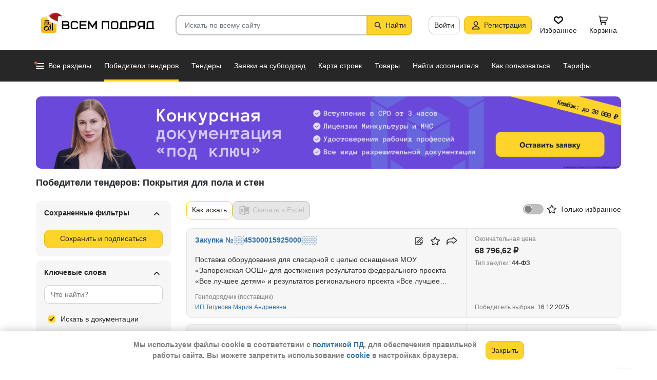

--- FILE ---
content_type: text/html; charset=utf-8
request_url: https://vsem-podryad.ru/purchases/%D0%9B%D0%B5%D0%BD%D0%B8%D0%BD%D0%B3%D1%80%D0%B0%D0%B4%D1%81%D0%BA%D0%B0%D1%8F%20%D0%BE%D0%B1%D0%BB%D0%B0%D1%81%D1%82%D1%8C/%D0%9F%D0%BE%D0%BA%D1%80%D1%8B%D1%82%D0%B8%D1%8F%20%D0%B4%D0%BB%D1%8F%20%D0%BF%D0%BE%D0%BB%D0%B0%20%D0%B8%20%D1%81%D1%82%D0%B5%D0%BD/
body_size: 56054
content:
<!DOCTYPE html>
<html lang="ru">
	<head>
		<script>if (![].flat) document.location = '/unsupportedBrowser/'</script>
		<meta name="viewport" content="width=device-width, initial-scale=1">
		<meta http-equiv="Content-Type" content="text/html; charset=utf-8">
		<meta http-equiv="X-UA-Compatible" content="IE=edge">
		<title>Поставка покрытий для пола и стен - Контакты победителей и участников тендеров Гатчины</title>

		<meta name="description" content="Найти покупателя для осуществления поставки покрытий для пола и стен и других материалов в Гатчине. Узнать контакты покупателей и заказчиков онлайн. Контакты победителей и участников тендеров">

		<meta property="og:type" content="website">
		<meta property="og:site_name" content="Сервис &quot;Всем Подряд&quot; — строительные заказы и субподряды">
		<meta property="og:locale" content="ru_RU">
		<meta property="og:title" content="Поставка покрытий для пола и стен - Контакты победителей и участников тендеров Гатчины">
		<meta property="og:description" content="Найти покупателя для осуществления поставки покрытий для пола и стен и других материалов в Гатчине. Узнать контакты покупателей и заказчиков онлайн. Контакты победителей и участников тендеров">
		<meta property="og:image" content="https://vsem-podryad.ru/bundle/176847246/images/logo.svg">

		<meta property="og:url" content="https://vsem-podryad.ru/purchases/%D0%9B%D0%B5%D0%BD%D0%B8%D0%BD%D0%B3%D1%80%D0%B0%D0%B4%D1%81%D0%BA%D0%B0%D1%8F%20%D0%BE%D0%B1%D0%BB%D0%B0%D1%81%D1%82%D1%8C/%D0%9F%D0%BE%D0%BA%D1%80%D1%8B%D1%82%D0%B8%D1%8F%20%D0%B4%D0%BB%D1%8F%20%D0%BF%D0%BE%D0%BB%D0%B0%20%D0%B8%20%D1%81%D1%82%D0%B5%D0%BD/">

		<link rel="icon" type="image/svg+xml" href="/bundle/6/favicon.svg">
		<link rel="icon" type="image/vnd.microsoft.icon" href="/bundle/6/favicon.ico">

		<link rel="apple-touch-icon-precomposed" href="/bundle/6/apple-touch-icon.png">
		<link rel="apple-touch-icon" sizes="120x120" href="/bundle/6/apple-touch-icon.png">
		<link rel="apple-touch-icon" sizes="180x180" href="/bundle/6/apple-touch-icon.png">

		<link rel="icon" type="image/png" sizes="32x32" href="/bundle/6/favicon-32x32.png">
		<link rel="icon" type="image/png" sizes="16x16" href="/bundle/6/favicon-16x16.png">
		<link rel="manifest" href="/bundle/6/manifest.json">
		<link rel="mask-icon" href="/bundle/6/safari-pinned-tab.svg" color="#fed42b">
		<meta name="theme-color" content="#fed42b">
		<link rel="canonical" href="https://vsem-podryad.ru/purchases/%D0%9B%D0%B5%D0%BD%D0%B8%D0%BD%D0%B3%D1%80%D0%B0%D0%B4%D1%81%D0%BA%D0%B0%D1%8F%20%D0%BE%D0%B1%D0%BB%D0%B0%D1%81%D1%82%D1%8C/%D0%9F%D0%BE%D0%BA%D1%80%D1%8B%D1%82%D0%B8%D1%8F%20%D0%B4%D0%BB%D1%8F%20%D0%BF%D0%BE%D0%BB%D0%B0%20%D0%B8%20%D1%81%D1%82%D0%B5%D0%BD/">

		<script>
			const jqueryLoadQueue = [];
			$ = f => {
				if (typeof f !== 'function')
					throw new Error('jQuery not in jQuery');
				jqueryLoadQueue.push(f);
			};

			function onJQueryLoaded() {
				jQuery.holdReady(true);
				jqueryLoadQueue.forEach(x => $(x));
			}
		</script>
		
		
		<script src="/bundle/176847246/scripts/libs/jquery.min.js" defer onload="onJQueryLoaded()"></script>

		<link href="/bundle/176847246/styles/main.css" rel="stylesheet">
		


		<script>
	// 
	window.invokeAnalytics = function (category, action, label, value) {
		if (window.Android && window.Android.logEvent) {
			window.Android.logEvent('event-to-ga', category, action, label, value);
			return;
		}
		if (window.dataLayer) {
			window.dataLayer.push({'event': 'event-to-ga', eventCategory : category, 'eventAction' : action, 'eventLabel' : label, 'eventValue' : value });
		}
	};
	// 
	window.analyticsToGA4 = function (action, params){
		if (window.dataLayer) {
			window.dataLayer.push({'event': 'event-to-ga4', 'eventName': action, 'eventParams': params});
		}
	};
	window.addEcommerceAction = function (action, params) {
		if (window.dataLayer && getEcommerce) {
			// 
			window.dataLayer.push({ecommerce: null});
			window.dataLayer.push({'event': action, 'ecommerce': getEcommerce(action, params)});
		}
	};
	window.invokeYM = function (goal) {
		ym && ym('37379905', 'reachGoal', goal);
		return true;
	};
</script>

		<style>.async-hide { opacity: 0 !important} </style>
<script>(function(a,s,y,n,c,h,i,d,e){s.className+=' '+y;h.start=1*new Date;
	h.end=i=function(){s.className=s.className.replace(RegExp(' ?'+y),'')};
	(a[n]=a[n]||[]).hide=h;setTimeout(function(){i();h.end=null},c);h.timeout=c;
})(window,document.documentElement,'async-hide'+(sessionStorage&&(sessionStorage.getItem('adblocker')||'')),'dataLayer',parseInt('1500'),{'GTM-P6VH2KK':true});
window.dataLayer = window.dataLayer || [];
</script>
<script>
	(function(i,s,o,g,r,a,m){i['GoogleAnalyticsObject']=r;i[r]=i[r]||function(){
		(i[r].q=i[r].q||[]).push(arguments)},i[r].l=1*new Date();a=s.createElement(o),
		m=s.getElementsByTagName(o)[0];a.async=1;a.src=g;m.parentNode.insertBefore(a,m)
	})(window,document,'script','https://www.google-analytics.com/analytics.js','ga');

	ga('create', 'UA-97615493-1', 'auto');
	ga('require', 'GTM-P6VH2KK');
	// Remove pageview call
</script>

<!-- Google Tag Manager -->
<script>(function(w,d,s,l,i){w[l]=w[l]||[];w[l].push({'gtm.start':
		new Date().getTime(),event:'gtm.js'});var f=d.getElementsByTagName(s)[0],
	j=d.createElement(s),dl=l!='dataLayer'?'&l='+l:'';j.async=true;j.src=
	'https://www.googletagmanager.com/gtm.js?id='+i+dl;j.onerror=function(){sessionStorage && sessionStorage.setItem('adblocker',1)};f.parentNode.insertBefore(j,f);
})(window,document,'script','dataLayer','GTM-TLFQ2MF');</script>
<!-- End Google Tag Manager -->


<!-- Yandex.Metrika counter -->
<script src="//mc.yandex.ru/metrika/tag.js" async></script>
<script>
	(function(m,e,t,r,i,k,a){m[i]=m[i]||function(){(m[i].a=m[i].a||[]).push(arguments)};
		m[i].l=1*new Date();k=e.createElement(t),a=e.getElementsByTagName(t)[0],k.async=1,k.src=r,a.parentNode.insertBefore(k,a)})
	(window, document, 'script', 'https://mc.yandex.ru/metrika/tag.js', 'ym');
</script>
<script>
	ym && ym('37379905', "init", {
		clickmap: true,
		trackLinks: true,
		accurateTrackBounce: true,
		webvisor: true,
		ecommerce: "dataLayer"
	});
</script><!-- End Yandex.Metrika counter --> 

		

		

		<script>
				if (window.Android && window.Android.enableUrlRestrictions) {
					window.Android.enableUrlRestrictions();
				} else if (window.webkit && window.webkit.messageHandlers && window.webkit.messageHandlers.enableUrlRestrictions) {
					window.webkit.messageHandlers.enableUrlRestrictions.postMessage('');
				}
			</script></head>
<body>
	<noscript>
			<iframe src="https://www.googletagmanager.com/ns.html?id=GTM-TLFQ2MF" height="0" width="0" style="display:none;visibility:hidden"></iframe>
		</noscript><noscript><div><img src="https://mc.yandex.ru/watch/37379905" style="position:absolute; left:-9999px;" alt="" /></div></noscript>

	<script src="/bundle/176847246/scripts/scripts.min.js" defer></script>

	<div class="cookie-alert-panel no-print">
			<div class="cookie-alert-panel-inner">
				<p class="cookie-alert-panel-message">Мы используем файлы cookie в соответствии с <a href="/custom/privacy-cookies/">политикой ПД</a>, для обеспечения правильной работы сайта. Вы можете запретить использование <a href="/custom/privacy-cookies/">cookie</a> в настройках браузера.</p>
					<button class="cookie-alert-panel-close btn btn-primary">Закрыть</button>
			</div>
		</div>

	<div class="wrapper">
		<div class="overlay"></div>

		<div id="fullpage">
			<nav id="top-menu" class="navbar fixed-top" data-spy="affix" data-offset-top="10">
	

	<div class="navbar-wrapper">
		<div class="container">
			<div class="navbar-inner">
				<button type="button" class="header-hamburger hidden-lg hidden-md">
					<span class="sr-only">Развернуть</span>
					<i class="header-hamburger-toggle"></i>
				</button>

				<a class="header-logo" href="/">
					<svg width="240" height="50" clip-rule="evenodd" fill-rule="evenodd" viewBox="0 0 240 50" xmlns="http://www.w3.org/2000/svg"><defs><linearGradient id="a" x1="14.853" x2="15.169" y2="30.349" gradientTransform="translate(10.317 9.99) scale(.99021)" gradientUnits="userSpaceOnUse"><stop stop-color="#FED42B" offset="0"/><stop stop-color="#FFB800" offset="1"/></linearGradient></defs><path d="M50.65 16.869h9.427c2.666 0 4.848 2.055 4.848 4.568 0 1.21-.506 2.314-1.33 3.134 1.14.886 1.87 2.226 1.87 3.718 0 2.652-2.304 4.821-5.119 4.821H50.65zm170.03 0h8.619v13.704h1.077v2.537h-16.161v-2.537h1.616v-9.136c0-2.513 2.182-4.569 4.848-4.569zm5.925 13.704V19.406h-5.926c-1.185 0-2.154.914-2.154 2.03v9.137zm-14.65-13.705h-9.159c-2.666 0-4.848 2.056-4.848 4.569v2.537c0 2.007 1.392 3.723 3.312 4.332l-3.312 4.804h3.212l3.148-4.568h4.953v4.568h2.693zm-2.694 2.538v6.599h-6.465c-1.185 0-2.155-.914-2.155-2.03v-2.538c0-1.117.97-2.03 2.155-2.03h6.465zm-27.715-2.538h9.158c2.667 0 4.849 2.056 4.849 4.569v3.552c0 2.513-2.182 4.569-4.849 4.569h-6.464v3.552h-2.694zm2.694 2.538v7.614h6.464c1.186 0 2.155-.914 2.155-2.03v-3.553c0-1.117-.97-2.03-2.155-2.03h-6.464zm-15.202-2.538h8.62v13.705h1.077v2.537h-16.162v-2.537h1.616v-9.136c0-2.513 2.182-4.569 4.849-4.569zm5.926 13.705V19.406h-5.926c-1.185 0-2.155.914-2.155 2.03v9.137zm-46.739-13.705h14.545V33.11h-2.693V19.406h-9.159V33.11h-2.693V16.868zm-24.512 0l6.464 9.38 6.465-9.38h2.155V33.11h-2.694v-10.8l-5.926 8.597-5.926-8.597v10.8h-2.693V16.868zm-18.615 0h13.467v2.538H87.791v4.06h9.159v2.539h-9.16v4.568h10.774v2.537H85.098V16.868zm65.812 0h4.848c2.667 0 4.849 2.056 4.849 4.569v7.105c0 2.513-2.182 4.568-4.849 4.568h-4.848c-2.667 0-4.849-2.055-4.849-4.568v-7.105c0-2.513 2.182-4.569 4.849-4.569zm0 2.538h4.848c1.185 0 2.155.914 2.155 2.03v7.106c0 1.117-.97 2.03-2.155 2.03h-4.848c-1.186 0-2.155-.913-2.155-2.03v-7.105c0-1.117.97-2.03 2.155-2.03zm-78.203-2.538h4.849c2.666 0 4.848 2.056 4.848 4.569H79.71c0-1.117-.97-2.03-2.154-2.03h-4.849c-1.185 0-2.155.913-2.155 2.03v7.105c0 1.117.97 2.03 2.155 2.03h4.849c1.185 0 2.154-.913 2.154-2.03h2.694c0 2.513-2.182 4.568-4.848 4.568h-4.849c-2.666 0-4.848-2.055-4.848-4.568v-7.105c0-2.513 2.182-4.569 4.848-4.569zm-19.364 9.137v4.568h7.272c1.334 0 2.425-1.028 2.425-2.284 0-1.256-1.091-2.284-2.425-2.284h-7.272zm0-6.599v4.06h7.003c1.185 0 2.155-.913 2.155-2.03 0-1.116-.97-2.03-2.155-2.03h-7.003z"/><path class="pathLogoIcon" d="M10.025 14.401a4.413 4.413 0 014.412-4.412h21.175a4.413 4.413 0 014.413 4.412v21.176a4.413 4.413 0 01-4.413 4.412H14.437a4.413 4.413 0 01-4.412-4.412z" fill="#fed42b"/><path class="pathLogoIcon" d="M10.025 14.401a4.413 4.413 0 014.412-4.412h21.175a4.413 4.413 0 014.413 4.412v21.176a4.413 4.413 0 01-4.413 4.412H14.437a4.413 4.413 0 01-4.412-4.412z" fill="url(#a)"/><path d="M16.773 18.25h8.435v4.38H23.74v-3.032h-5.5v6.382a6.23 6.23 0 00-1.468.697V18.25zm13.936-4.043h2.934v.674h1.1v1.348h-1.1v.674h-.734V35.77l-1.467-.778v-18.09h-.733v-.674H16.773V14.88H30.71v-.674zM22.274 24.99v.991a6.485 6.485 0 00-1.467-.294v-2.044h8.435v10.184l-1.467-.778V24.99h-5.501zm2.934 1.348h1.467v2.696h-1.467zm-4.4-5.728h1.466v2.022h-1.467z"/><path d="M20.257 26.674c2.734 0 4.95 2.037 4.95 4.549a4.2 4.2 0 01-.342 1.666l3.063 1.625c.35.186.47.6.269.92-.202.322-.653.433-1.002.248l-3.065-1.626c-.907 1.045-2.305 1.715-3.873 1.715-2.734 0-4.95-2.036-4.95-4.548 0-2.513 2.216-4.55 4.95-4.55zm-.388 1.99c.722 0 1.375.275 1.842.716a3.13 3.13 0 00-1.331-.293c-1.62 0-2.934 1.207-2.934 2.696 0 .124-.144-.557-.144-.76 0-1.302 1.15-2.359 2.567-2.359zm2.852.295a3.634 3.634 0 00-2.464-.937c-.962 0-1.833.358-2.463.937-.63.58-1.02 1.38-1.02 2.264 0 .884.39 1.684 1.02 2.263.63.58 1.5.938 2.463.938.962 0 1.833-.359 2.464-.938.63-.58 1.02-1.38 1.02-2.263 0-.884-.39-1.685-1.02-2.264z"/><g transform="translate(7.078 -2.647) scale(.83834)"><circle transform="matrix(-1 0 0 1 63 4.959)" cx="8.882" cy="8.176" r="3.5" fill="#fff" stroke="#ccc"/><path d="M43.548 12.148c-2.36 2.103-1.254 9.307-1.254 12.312-11.804 1.628-23.82-9.62-20.5-13 12.689-13.822 25.32-5.32 29.5.69-1.721-1.128-5.385-2.104-7.746 0z" fill="#dc353e"/><path d="M43.893 12.492c-2.36 2.103-1.254 9.307-1.254 12.312-11.804 1.628-21.82-8.12-18.5-11.5 10.736-11.694 21.43-7.408 27-2.172l-.65 1.361c-2.3-.83-5.106-1.327-6.596 0z" fill="#a3181f"/><path d="M22.545 12.677c2.311 3.023 5.944 5.6 9.585 7.598 3.602 1.977 7.168 3.362 9.367 4.038.751.032 1.266.5 1.564 1.08.3.586.41 1.326.384 2.027-.025.704-.188 1.431-.493 2-.3.558-.805 1.073-1.535 1.073-8.328 0-14.565-3.97-18.704-8.103a32.261 32.261 0 01-4.661-5.875 20.111 20.111 0 01-1.177-2.184 7.938 7.938 0 01-.306-.771 2.035 2.035 0 01-.12-.59c0-.69.536-1.069 1.036-1.251.513-.187 1.165-.245 1.8-.22a7.247 7.247 0 011.884.318c.533.171 1.087.441 1.376.86z" fill="#fff" stroke="#ccc"/></g></svg>
				</a>
				

				<div class="search-field-wrap search-not-open" id="search-block">
	<div role="search" class="search-input-wrap" data-toggle="dropdown" aria-haspopup="true" aria-expanded="false">
		<input type="search" inputmode="search" name="search_term_string" class="form-control search-field-input" value="" placeholder="Искать по всему сайту" autocomplete="off">
		<div id="search-clear" class="icon-close search-clear" style="display:none"></div>
	</div>
	<a class="btn btn-primary search-button btn-with-icon" href="#grid-wrapper">
		<i class="icon-search"></i>
		<span class="search-button-text">Найти</span>
	</a>

	<div class="search-list-wrapper dropdown-menu">
		<div class="search-list-items-container">
			<ul class="search-list-items" id="search-example">
					<li class="search-item" data-search-item="Двери">
							<span>Двери</span>
						</li><li class="search-item" data-search-item="Строительные товары">
							<span>Строительные товары</span>
						</li><li class="search-item" data-search-item="0318300119422001820">
							<span>0318300119422001820</span>
						</li><li class="search-item" data-search-item="Капитальный ремонт">
							<span>Капитальный ремонт</span>
						</li><li class="search-item" data-search-item="Освещение">
							<span>Освещение</span>
						</li><li class="search-item" data-search-item="Торгово-строительная компания Аркс">
							<span>Торгово-строительная компания Аркс</span>
						</li><li class="search-item" data-search-item="Вентиляция">
							<span>Вентиляция</span>
						</li>
				</ul></div>
	</div>
</div>
<button class="mobile-search-button open-search-input hidden-lg hidden-md"><span class="sr-only">Найти</span></button>
<script>
	$(function () {
		const routeBlock = '';
		const routeQuery = '';

		const $searchBlock = $('#' + 'search-block');
		const $searchList = $searchBlock.find('.search-list-wrapper');
		const $searchListItemsContainer = $searchBlock.find('.search-list-items-container');
		const $searchInput = $searchBlock.find('.search-input-wrap');
		const $searchFieldInput = $searchBlock.find('.search-field-input');
		const $searchButtonLink = $searchBlock.find('.search-button');
		const $searchClearButton = $searchBlock.find('.search-clear');
		const $body = $('body');

		const $searchExample = $('#search-example');

		const blurIfRequired = function() {
			$searchInput.dropdown('hide');
		};

		// var searchButtonLink = $searchButtonLink[0];
		const checkClearButtonVisibility = function () {
			if ($searchFieldInput.val()) {
				$searchClearButton.show();
			} else {
				$searchClearButton.hide();
			}
		};

		$searchButtonLink.on('click touchstart', function ($evt) {
			$evt.preventDefault();
			$evt.stopPropagation();

			const inputValue = $searchFieldInput.val().trim();

			if (inputValue.length > 3) {
				saveSearchValue(inputValue);
			}

			emitSearchAction(inputValue);
			blurIfRequired();
			$searchButtonLink.blur();
		});

		let searchExampleItems = null;

		function fillPopularSearchQueryList() {
			if ('0' === '1')
				return;

			if (searchExampleItems !== null)
				return;

			ApiManager.PopularSearchQueries.GetPopularSearchQueryList()
				.done(function(response) {
					searchExampleItems = response;
					$searchListItemsContainer.prepend(getPopularAndLastSearchRequests(''));
				});
		}

		const localStorageItemName = 'TopSearch_' + 'purchases';

		function getPopularAndLastSearchRequests(search) {
			let normalizedSearch = search.toLowerCase();
			const searchExample = searchExampleItems ? searchExampleItems.filter(x => x.Title.toLowerCase().indexOf(normalizedSearch) !== -1).splice(0, 4) : [];
			const lcSearchArray =  JSON.parse(localStorage.getItem(localStorageItemName)) || [];

			//Todo: Временная фича что бы убрать дублирование запросов в localStorage, затрем дублирование у пользовтелей и уберем её
			const latestDatesMap = new Map();

			lcSearchArray.forEach(obj => {
				const currentValue = obj.value;

				if (!latestDatesMap.has(currentValue) || obj.date > latestDatesMap.get(currentValue)) {
					latestDatesMap.set(currentValue, obj.date);
				}
			});

			const uniqueSearchArray = Array.from(latestDatesMap.entries()).map(([value, date]) => ({
				value,
				date
			})).sort((a, b) => new Date(b.date) - new Date(a.date));

			localStorage.setItem(localStorageItemName, JSON.stringify(uniqueSearchArray));
			//Todo: конец временной фичи

			const lastSearch = uniqueSearchArray.filter(x => x.value.toLowerCase().indexOf(normalizedSearch) !== -1).splice(0, 4);

			const $requestsContainer = $('<div class="search-list-items"></div>');

			lastSearch.splice(0, 4 - (searchExample.length > 2 ? 2 : searchExample.length))
				.forEach(x => {
					const url = routeBlock ?
							RouteManager.getUrl(routeBlock, null, { [routeQuery]: x.value })
							: RouteManager.getUrl('GlobalSearch', null, { from: 'general-search-personal', search: x.value, tab: 'purchases' });
					const $a = $('<a class="search-list-items-block" />').attr('href', url);
					$a.append('<i class="search-list-items-icon icon-wait"></i>').append($('<span/>').text(x.value));
					$requestsContainer.append($a);
				});

			searchExample.splice(0, 4 - (lastSearch.length > 2 ? 2 : lastSearch.length))
				.forEach(x => {
					const url = routeBlock ?
							RouteManager.getUrl(routeBlock, null, { [routeQuery]: x.Title })
							: RouteManager.getUrl('GlobalSearch', null, { from: 'general-search-popular', search: x.Title, tab: 'purchases' });
					const $a = $('<a class="search-list-items-block" />').attr('href', url);
					$a.append('<i class="search-list-items-icon icon-search-grey"></i>').append($('<span/>').text(x.Title));
					$requestsContainer.append($a);
			});

			return $requestsContainer;
		}

		function saveSearchValue(searchValue) {
			if (typeof localStorage === 'object') {
				const lcSearchArray = JSON.parse(localStorage.getItem(localStorageItemName)) || [];

				const lcSearchValue = lcSearchArray.find(x => x.value === searchValue);

				if (!lcSearchValue) {
					lcSearchArray.unshift({ value: searchValue, date: new Date() });
					lcSearchArray.splice(1000);
				} else {
					lcSearchValue.date = new Date();
				}

				localStorage.setItem(localStorageItemName, JSON.stringify(lcSearchArray.sort((a, b) => new Date(b.date) - new Date(a.date))));
			}
		}

		function emitSearchAction(value) {
			if (window.headerSearchItems && window.headerSearchItems['search-block'])
				window.headerSearchItems['search-block'](value);
			else
				defaultHeaderSearchItems(value);
		}

		// 
		$searchFieldInput.on('input', checkClearButtonVisibility);
		$searchFieldInput.on('keypress', function (e) {
			if (e.which === 13) {
				e.preventDefault();

				const $autoCompleteSelected = $searchList.find('.global-search-item-selected');
				if ($autoCompleteSelected.length) {
					$autoCompleteSelected.click();
				} else {
					const inputValue = $searchFieldInput.val();

					saveSearchValue(inputValue);
					emitSearchAction(inputValue);
				}

				// blurIfRequired();
				if ($searchInput.attr('aria-expanded') === 'true') {
					$searchInput.dropdown('toggle');
				}
			}
		});

		$searchFieldInput.on('keydown', function (e) {
			const itemsSelector = '.global-search-item,.btn-link,.search-list-items-block,.search-item';
			if (e.key === 'ArrowDown') {
				e.preventDefault();
				const $items = $searchList.find(itemsSelector);

				if (!$items.length)
					return;

				let selectedIdx = -1;
				$items.each((i, e) => {
					if ($(e).hasClass('global-search-item-selected')) {
						selectedIdx = i;
						return false;
					}
				});

				if (selectedIdx >= 0)
					$($items[selectedIdx]).removeClass('global-search-item-selected');
				selectedIdx++;
				if (selectedIdx >= $items.length)
					selectedIdx = $items.length - 1;
				$($items[selectedIdx]).addClass('global-search-item-selected')[0].scrollIntoView(false);
			} else if (e.key === 'ArrowUp') {
				e.preventDefault();
				const $items = $searchList.find(itemsSelector);

				if (!$items.length)
					return;

				let selectedIdx = -1;
				$items.each((i, e) => {
					if ($(e).hasClass('global-search-item-selected')) {
						selectedIdx = i;
						return false;
					}
				});

				if (selectedIdx >= 0)
					$($items[selectedIdx]).removeClass('global-search-item-selected');
				selectedIdx--;
				if (selectedIdx < 0)
					selectedIdx = 0;
				$($items[selectedIdx]).addClass('global-search-item-selected')[0].scrollIntoView(false);
			} else if (e.key === 'PageUp') {
				e.preventDefault();
				const $items = $searchList.find(itemsSelector);

				if (!$items.length)
					return;

				let selectedIdx = -1;
				$items.each((i, e) => {
					if ($(e).hasClass('global-search-item-selected')) {
						selectedIdx = i;
						return false;
					}
				});

				if (selectedIdx > 0)
					$($items[selectedIdx]).removeClass('global-search-item-selected');

				$($items[0]).addClass('global-search-item-selected')[0].scrollIntoView(false);
			}  else if (e.key === 'PageDown') {
				e.preventDefault();
				const $items = $searchList.find(itemsSelector);

				if (!$items.length)
					return;

				let selectedIdx = -1;
				$items.each((i, e) => {
					if ($(e).hasClass('global-search-item-selected')) {
						selectedIdx = i;
						return false;
					}
				});

				if (selectedIdx >= 0)
					$($items[selectedIdx]).removeClass('global-search-item-selected');

				$($items[$items.length - 1]).addClass('global-search-item-selected')[0].scrollIntoView(false);
			}
		});

		let searchTimeoutId = null;
		let loaderTimeoutId = null;
		let prevSearchValue = null;

		const onSearchInput = function () {
			const newSearchValue = $searchFieldInput.val().trim();
			if (prevSearchValue === newSearchValue)
				return;

			if (prevSearchValue && prevSearchValue.length > 2 && newSearchValue.length <= 2) {
				prevSearchValue = newSearchValue;
				addInitialBlock();
				return;
			}

			prevSearchValue = newSearchValue;

			if (searchTimeoutId) {
				clearTimeout(searchTimeoutId);
			}

			searchTimeoutId = setTimeout(function () {
				const searchValue = $searchFieldInput.val().trim();
				const currentTimeoutId = searchTimeoutId;

				if (searchValue.length > 2) {
					if ($searchListItemsContainer.find('.grid-loader').length === 0)
						$searchListItemsContainer.prepend('<div class="grid-loader" style="display:none;"></div>');

					const $autoCompleteSelected = $searchListItemsContainer.find('.global-search-item-selected');
					const autoCompleteSelectedLink = $autoCompleteSelected.data('link');
					loaderTimeoutId = setTimeout(() => $searchListItemsContainer.find('.grid-loader').show(), 250);

					$.ajax({
						url: RouteManager.getUrl('GlobalSearchAutocompleteBlock', null, { search: searchValue }),
						type: 'GET',
						success: function(res) {
							// new search is performing, do nothing to avoid blinking of result or showing previous
							if (searchTimeoutId !== currentTimeoutId)
								return;
							clearTimeout(loaderTimeoutId);
							$searchListItemsContainer.html(res);
							$searchListItemsContainer.prepend(getPopularAndLastSearchRequests(searchValue));
							// restore selection
							if (autoCompleteSelectedLink)
								$searchListItemsContainer.find('.global-search-item[data-link="' + autoCompleteSelectedLink + '"]').addClass('global-search-item-selected');
						},
						error: function() {
							clearTimeout(loaderTimeoutId);
							$searchListItemsContainer.html('<div class="search-list-items"><p class="global-search-empty-data">Данные временно недоступны</p></div>');
						}
					});
				}
			}, 300);
		};

		$searchFieldInput.on('input', function () {
			if ($searchInput.attr('aria-expanded') === 'false') {
				$searchInput.dropdown('toggle');
			}

			onSearchInput();
		});

		if ($searchFieldInput.val()) {
			if ($searchInput.attr('aria-expanded') === 'true')
				onSearchInput();
		}

		checkClearButtonVisibility();

		const defaultHeaderSearchItems = function (value) {
			// 
			/*if (value) {
				value = value.replace(/,/g, ' ');
			}*/

			RouteManager.gotoUrl('GlobalSearch', null, { from: 'general-search', search: value, tab: 'purchases' });
		};

		$searchClearButton.on('click', function (e) {
			e.preventDefault();
			e.stopPropagation();

			$searchFieldInput.val('');

			addInitialBlock();

			$searchClearButton.hide();

			blurIfRequired();
		});

		function addInitialBlock() {
			if ($searchExample.length) {
				$searchListItemsContainer.html($searchExample);
			} else {
				$searchListItemsContainer.html('<div class="search-list-items"><p class="global-search-empty-data">Начните вводить запрос в поиск</p></div>');
			}
		}

		// Поиск по пунктам из выпадающего списка в строке поиска
		$searchList.on('click', '.search-item', function () {
			const $this = $(this);
			const itemValue = $this.data('searchItem');

			$searchFieldInput.val(itemValue);
			emitSearchAction(itemValue);
			blurIfRequired();
			checkClearButtonVisibility();
		});

		$searchList.on('click', '.js-global-search-link', function () {
			const $this = $(this);
			const link = $this.data('link');
			const inputValue = $searchFieldInput.val();

			if (inputValue) {
				saveSearchValue(inputValue);
			}

			if (link) {
				RouteManager.gotoRawUrl(link, null, {});
			}
		});

		// it seems, we have somewhere preventDefault on click, so, will manually navigate to target url
		$searchListItemsContainer.on('click', 'a', function () {
			RouteManager.gotoRawUrl($(this).attr('href'), null, {});
		});

		const $topMenu = $('#top-menu');
		$searchBlock.on('show.bs.dropdown', function () {
			const scrollbarWidth = window.innerWidth - document.documentElement.clientWidth;

			$body.addClass('search-open');
			$body.css({ 'padding-right': scrollbarWidth });
			$topMenu.css({ 'padding-right': scrollbarWidth });
			$topMenu.addClass('show');
			$searchBlock.removeClass('search-not-open');
			fillPopularSearchQueryList();
		});

		$searchBlock.on('hide.bs.dropdown', function () {
			$body.removeClass('search-open');
			$body.css({ 'padding-right': 0 });
			$topMenu.css({ 'padding-right': 0 });
			$topMenu.removeClass('show');
			$searchBlock.addClass('search-not-open');
		});
	});
</script>
<div class="login-item-block hidden-sm hidden-xs">
						<a href="/login/?from=purchases-login&amp;redirectUrl=%2Fpurchases%2F%25D0%259B%25D0%25B5%25D0%25BD%25D0%25B8%25D0%25BD%25D0%25B3%25D1%2580%25D0%25B0%25D0%25B4%25D1%2581%25D0%25BA%25D0%25B0%25D1%258F%2520%25D0%25BE%25D0%25B1%25D0%25BB%25D0%25B0%25D1%2581%25D1%2582%25D1%258C%2F%25D0%259F%25D0%25BE%25D0%25BA%25D1%2580%25D1%258B%25D1%2582%25D0%25B8%25D1%258F%2520%25D0%25B4%25D0%25BB%25D1%258F%2520%25D0%25BF%25D0%25BE%25D0%25BB%25D0%25B0%2520%25D0%25B8%2520%25D1%2581%25D1%2582%25D0%25B5%25D0%25BD%2F" class="btn btn-with-icon" title="Войти">Войти</a><a href="/registration/?from=purchases-login" class="btn btn-primary btn-with-icon" title="Регистрация">
				<i class="icon-person-on-btn"></i>
				Регистрация
			</a><a class="btn btn-icon-only personal-btn" href="/favorites/">
					<div class="js-favorites-btn">
						<div class="person-icon-block">
							<img alt="Избранное" height="20" width="20" src="/bundle/176847246/images/icons/menu-favorites.svg" />
						</div>
					</div>
					<span>Избранное</span>
				</a><a class="btn personal-btn js-cart-btn" href="/cart/">
					<div class="person-icon-block">
						<img alt="Корзина" height="20" width="20" src="/bundle/176847246/images/icons/personal-menu-cart-icn.svg" />
					</div>
					<span class="personal-link-label">Корзина</span>
				</a></div>
			</div>
		</div>
	</div>

	<div class="js-scrolled-block top-menu hidden-sm hidden-xs ">
		<div class="container">
			<ul class="navbar-nav main-menu">
					<li>
	<a class="all-menu-item has-new-item" href="/">
		<div class="icon-bar-block">
			<span class="icon-bar-item"></span>
			<span class="icon-bar-item"></span>
			<span class="icon-bar-item"></span>
		</div>
		<span>Все разделы</span>
	</a>
</li><li class="nav-item">
				<a class="nav-link active" href="/purchases/">
					<span>Победители тендеров</span>
				</a>
			</li><li class="nav-item">
					<a class="nav-link " href="/activepurchases/">
						<span>Тендеры</span>
					</a>
				</li><li class="nav-item">
					<a class="nav-link " href="/request/">
						<span>Заявки на субподряд</span>
					</a>
				</li><li class="nav-item">
				<a class="nav-link " href="/custom/choosebuildingregistry/?from=main-menu-horizontal">
					<span>Карта строек</span>
				</a>
			</li><li class="nav-item">
				<a class="nav-link " href="/stroy-catalog/">
					<span>Товары</span>
				</a>
			</li><li class="nav-item">
				<a class="nav-link " href="/requestCreate/">
					<span>Найти исполнителя</span>
				</a>
			</li><li class="nav-item header-search-help-menu-item">
					<a class="nav-link " href="/help/search/">
						<span>Как пользоваться</span>
					</a>
				</li><li class="nav-item">
				
				<a class="nav-link  single-line" href="/tariffplans/?from=purchases-tariffplans">
					<span>Тарифы</span>
				</a>
			</li>
			</ul>
			

<div class="secondary-menu-wrapper">
	<div class="container">
		<div class="secondary-menu-inner">
			<ul class="secondary-menu">
				<li class="secondary-menu-item">
						<a class="secondary-menu-item-link link-with-icon" href="/purchases/">
							<span>Победители тендеров</span>
							<i class="icon-angle-right-grey secondary-menu-item-icon"></i>
						</a>
					</li><li class="secondary-menu-item">
						<a class="secondary-menu-item-link link-with-icon" href="/nowinnerpurchases/">
							<span>Завершенные тендеры</span>
							<i class="icon-angle-right-grey secondary-menu-item-icon"></i>
						</a>
					</li><li class="secondary-menu-item">
						<a class="secondary-menu-item-link link-with-icon" href="/activepurchases/">
							<span>Тендеры</span>
							<i class="icon-angle-right-grey secondary-menu-item-icon"></i>
						</a>
					</li><li class="secondary-menu-item">
						<a class="secondary-menu-item-link link-with-icon" href="/request/">
							<span>Заявки на субподряд</span>
							<i class="icon-angle-right-grey secondary-menu-item-icon"></i>
						</a>
					</li><li class="secondary-menu-item">
						<a class="secondary-menu-item-link link-with-icon" href="/buildingregistry/?from=main-menu-all-sections-left">
							<span>Карта новостроек России</span>
							<i class="icon-angle-right-grey secondary-menu-item-icon"></i>
						</a>
					</li><li class="secondary-menu-item">
						<a class="secondary-menu-item-link link-with-icon" href="/profbuildingregistry/?from=main-menu-all-sections-left">
							<span>Карта строек Pro</span>
							<i class="icon-angle-right-grey secondary-menu-item-icon"></i>
						</a>
					</li><li class="secondary-menu-item">
						<a class="secondary-menu-item-link link-with-icon" href="/listing/">
							<span>Объявления</span>
							<i class="icon-angle-right-grey secondary-menu-item-icon"></i>
						</a>
					</li><li class="secondary-menu-item">
						<a class="secondary-menu-item-link link-with-icon" href="/stroy-catalog/">
							<span>Товары</span>
							<i class="icon-angle-right-grey secondary-menu-item-icon"></i>
						</a>
					</li><li class="secondary-menu-item">
						<a class="secondary-menu-item-link link-with-icon" href="/companies/">
							<span>Организации</span>
							<i class="icon-angle-right-grey secondary-menu-item-icon"></i>
						</a>
					</li><li class="secondary-menu-item">
						<a class="secondary-menu-item-link link-with-icon" href="/requestCreate/">
							<span>Найти исполнителя</span>
							<i class="icon-angle-right-grey secondary-menu-item-icon"></i>
						</a>
					</li><li class="secondary-menu-item">
						<a class="secondary-menu-item-link link-with-icon" href="/tender/create/">
							<span>Создать тендер</span>
							<i class="icon-angle-right-grey secondary-menu-item-icon"></i>
						</a>
					</li><li class="secondary-menu-item">
						<a class="secondary-menu-item-link link-with-icon" href="/tariffplans/">
							<span>Тарифы</span>
							<i class="icon-angle-right-grey secondary-menu-item-icon"></i>
						</a>
					</li><li class="secondary-menu-item">
						<a class="secondary-menu-item-link link-with-icon" href="/help/search/">
							<span>Как пользоваться</span>
							<i class="icon-angle-right-grey secondary-menu-item-icon"></i>
						</a>
					</li><li class="secondary-menu-item">
						<a class="secondary-menu-item-link link-with-icon" href="/custom/faq/">
							<span>FAQ</span>
							<i class="icon-angle-right-grey secondary-menu-item-icon"></i>
						</a>
					</li><li class="secondary-menu-item">
						<a class="secondary-menu-item-link link-with-icon" href="/topsearch/">
							<span>Популярные запросы</span>
							<i class="icon-angle-right-grey secondary-menu-item-icon"></i>
						</a>
					</li><li class="secondary-menu-item">
						<a class="secondary-menu-item-link link-with-icon" href="/news/">
							<span>Новости</span>
							<i class="icon-angle-right-grey secondary-menu-item-icon"></i>
						</a>
					</li><li class="secondary-menu-item">
						<a class="secondary-menu-item-link link-with-icon" href="/contacts/">
							<span>Контакты</span>
							<i class="icon-angle-right-grey secondary-menu-item-icon"></i>
						</a>
					</li>
			</ul>

			<ul class="accent-menu">
				<li class="accent-menu-item">
					<div class="accent-menu-item-title is-new-item">
							<img height="24" width="24" alt="" class="accent-menu-item-title-icon" src="/bundle/176847246/images/icons/menu-construction-map-icn.svg">
							<span>Профессиональная карта строек</span>
						</div><p class="accent-menu-item-desc">Позволяет продавать стройматериалы и оборудование оптом, а также становиться подрядчиком по строительству</p><a class="accent-menu-item-link link-with-icon" href="/profbuildingregistry/?from=main-menu-all-sections-promo">
							<span>Подробнее</span>
							<i class="icon-angle-right-grey accent-menu-item-icon"></i>
						</a></li>
				<li class="accent-menu-item">
					<div class="accent-menu-item-title is-new-item">
							<img height="24" width="24" alt="" class="accent-menu-item-title-icon" src="/bundle/176847246/images/icons/menu-procat-icn.svg">
							<span>Товары</span>
						</div><p class="accent-menu-item-desc">Каталог строительных товаров и материалов. Покупайте или становитесь поставщиком и находите новых клиентов</p><a class="accent-menu-item-link link-with-icon" href="/stroy-catalog/">
							<span>Подробнее</span>
							<i class="icon-angle-right-grey accent-menu-item-icon"></i>
						</a></li>
			</ul>
		</div>
	</div>
</div>

		</div>
	</div>

	<!-- мобильное меню -->
	<div class="header-slider-wrapper hidden-lg hidden-md">
		<div class="header-slider-inner">
			<div class="header-slider-inner-logo">
				<a class="header-logo" href="/">
					<svg width="240" height="50" clip-rule="evenodd" fill-rule="evenodd" viewBox="0 0 240 50" xmlns="http://www.w3.org/2000/svg"><defs><linearGradient id="a" x1="14.853" x2="15.169" y2="30.349" gradientTransform="translate(10.317 9.99) scale(.99021)" gradientUnits="userSpaceOnUse"><stop stop-color="#FED42B" offset="0"/><stop stop-color="#FFB800" offset="1"/></linearGradient></defs><path d="M50.65 16.869h9.427c2.666 0 4.848 2.055 4.848 4.568 0 1.21-.506 2.314-1.33 3.134 1.14.886 1.87 2.226 1.87 3.718 0 2.652-2.304 4.821-5.119 4.821H50.65zm170.03 0h8.619v13.704h1.077v2.537h-16.161v-2.537h1.616v-9.136c0-2.513 2.182-4.569 4.848-4.569zm5.925 13.704V19.406h-5.926c-1.185 0-2.154.914-2.154 2.03v9.137zm-14.65-13.705h-9.159c-2.666 0-4.848 2.056-4.848 4.569v2.537c0 2.007 1.392 3.723 3.312 4.332l-3.312 4.804h3.212l3.148-4.568h4.953v4.568h2.693zm-2.694 2.538v6.599h-6.465c-1.185 0-2.155-.914-2.155-2.03v-2.538c0-1.117.97-2.03 2.155-2.03h6.465zm-27.715-2.538h9.158c2.667 0 4.849 2.056 4.849 4.569v3.552c0 2.513-2.182 4.569-4.849 4.569h-6.464v3.552h-2.694zm2.694 2.538v7.614h6.464c1.186 0 2.155-.914 2.155-2.03v-3.553c0-1.117-.97-2.03-2.155-2.03h-6.464zm-15.202-2.538h8.62v13.705h1.077v2.537h-16.162v-2.537h1.616v-9.136c0-2.513 2.182-4.569 4.849-4.569zm5.926 13.705V19.406h-5.926c-1.185 0-2.155.914-2.155 2.03v9.137zm-46.739-13.705h14.545V33.11h-2.693V19.406h-9.159V33.11h-2.693V16.868zm-24.512 0l6.464 9.38 6.465-9.38h2.155V33.11h-2.694v-10.8l-5.926 8.597-5.926-8.597v10.8h-2.693V16.868zm-18.615 0h13.467v2.538H87.791v4.06h9.159v2.539h-9.16v4.568h10.774v2.537H85.098V16.868zm65.812 0h4.848c2.667 0 4.849 2.056 4.849 4.569v7.105c0 2.513-2.182 4.568-4.849 4.568h-4.848c-2.667 0-4.849-2.055-4.849-4.568v-7.105c0-2.513 2.182-4.569 4.849-4.569zm0 2.538h4.848c1.185 0 2.155.914 2.155 2.03v7.106c0 1.117-.97 2.03-2.155 2.03h-4.848c-1.186 0-2.155-.913-2.155-2.03v-7.105c0-1.117.97-2.03 2.155-2.03zm-78.203-2.538h4.849c2.666 0 4.848 2.056 4.848 4.569H79.71c0-1.117-.97-2.03-2.154-2.03h-4.849c-1.185 0-2.155.913-2.155 2.03v7.105c0 1.117.97 2.03 2.155 2.03h4.849c1.185 0 2.154-.913 2.154-2.03h2.694c0 2.513-2.182 4.568-4.848 4.568h-4.849c-2.666 0-4.848-2.055-4.848-4.568v-7.105c0-2.513 2.182-4.569 4.848-4.569zm-19.364 9.137v4.568h7.272c1.334 0 2.425-1.028 2.425-2.284 0-1.256-1.091-2.284-2.425-2.284h-7.272zm0-6.599v4.06h7.003c1.185 0 2.155-.913 2.155-2.03 0-1.116-.97-2.03-2.155-2.03h-7.003z"/><path class="pathLogoIcon" d="M10.025 14.401a4.413 4.413 0 014.412-4.412h21.175a4.413 4.413 0 014.413 4.412v21.176a4.413 4.413 0 01-4.413 4.412H14.437a4.413 4.413 0 01-4.412-4.412z" fill="#fed42b"/><path class="pathLogoIcon" d="M10.025 14.401a4.413 4.413 0 014.412-4.412h21.175a4.413 4.413 0 014.413 4.412v21.176a4.413 4.413 0 01-4.413 4.412H14.437a4.413 4.413 0 01-4.412-4.412z" fill="url(#a)"/><path d="M16.773 18.25h8.435v4.38H23.74v-3.032h-5.5v6.382a6.23 6.23 0 00-1.468.697V18.25zm13.936-4.043h2.934v.674h1.1v1.348h-1.1v.674h-.734V35.77l-1.467-.778v-18.09h-.733v-.674H16.773V14.88H30.71v-.674zM22.274 24.99v.991a6.485 6.485 0 00-1.467-.294v-2.044h8.435v10.184l-1.467-.778V24.99h-5.501zm2.934 1.348h1.467v2.696h-1.467zm-4.4-5.728h1.466v2.022h-1.467z"/><path d="M20.257 26.674c2.734 0 4.95 2.037 4.95 4.549a4.2 4.2 0 01-.342 1.666l3.063 1.625c.35.186.47.6.269.92-.202.322-.653.433-1.002.248l-3.065-1.626c-.907 1.045-2.305 1.715-3.873 1.715-2.734 0-4.95-2.036-4.95-4.548 0-2.513 2.216-4.55 4.95-4.55zm-.388 1.99c.722 0 1.375.275 1.842.716a3.13 3.13 0 00-1.331-.293c-1.62 0-2.934 1.207-2.934 2.696 0 .124-.144-.557-.144-.76 0-1.302 1.15-2.359 2.567-2.359zm2.852.295a3.634 3.634 0 00-2.464-.937c-.962 0-1.833.358-2.463.937-.63.58-1.02 1.38-1.02 2.264 0 .884.39 1.684 1.02 2.263.63.58 1.5.938 2.463.938.962 0 1.833-.359 2.464-.938.63-.58 1.02-1.38 1.02-2.263 0-.884-.39-1.685-1.02-2.264z"/><g transform="translate(7.078 -2.647) scale(.83834)"><circle transform="matrix(-1 0 0 1 63 4.959)" cx="8.882" cy="8.176" r="3.5" fill="#fff" stroke="#ccc"/><path d="M43.548 12.148c-2.36 2.103-1.254 9.307-1.254 12.312-11.804 1.628-23.82-9.62-20.5-13 12.689-13.822 25.32-5.32 29.5.69-1.721-1.128-5.385-2.104-7.746 0z" fill="#dc353e"/><path d="M43.893 12.492c-2.36 2.103-1.254 9.307-1.254 12.312-11.804 1.628-21.82-8.12-18.5-11.5 10.736-11.694 21.43-7.408 27-2.172l-.65 1.361c-2.3-.83-5.106-1.327-6.596 0z" fill="#a3181f"/><path d="M22.545 12.677c2.311 3.023 5.944 5.6 9.585 7.598 3.602 1.977 7.168 3.362 9.367 4.038.751.032 1.266.5 1.564 1.08.3.586.41 1.326.384 2.027-.025.704-.188 1.431-.493 2-.3.558-.805 1.073-1.535 1.073-8.328 0-14.565-3.97-18.704-8.103a32.261 32.261 0 01-4.661-5.875 20.111 20.111 0 01-1.177-2.184 7.938 7.938 0 01-.306-.771 2.035 2.035 0 01-.12-.59c0-.69.536-1.069 1.036-1.251.513-.187 1.165-.245 1.8-.22a7.247 7.247 0 011.884.318c.533.171 1.087.441 1.376.86z" fill="#fff" stroke="#ccc"/></g></svg>
				</a>
				<button type="button" class="header-hamburger">
					<i class="header-hamburger-toggle"></i>
					<span class="sr-only">Меню</span>
				</button>
			</div>
			<ul class="navbar-nav main-menu">
				<li class="nav-item not-highlight">
							<a id="header-login-btn" class="login-button link-with-icon" rel="nofollow" href="/login/?from=purchases-login&amp;redirectUrl=%2Fpurchases%2F%25D0%259B%25D0%25B5%25D0%25BD%25D0%25B8%25D0%25BD%25D0%25B3%25D1%2580%25D0%25B0%25D0%25B4%25D1%2581%25D0%25BA%25D0%25B0%25D1%258F%2520%25D0%25BE%25D0%25B1%25D0%25BB%25D0%25B0%25D1%2581%25D1%2582%25D1%258C%2F%25D0%259F%25D0%25BE%25D0%25BA%25D1%2580%25D1%258B%25D1%2582%25D0%25B8%25D1%258F%2520%25D0%25B4%25D0%25BB%25D1%258F%2520%25D0%25BF%25D0%25BE%25D0%25BB%25D0%25B0%2520%25D0%25B8%2520%25D1%2581%25D1%2582%25D0%25B5%25D0%25BD%2F" data-toggle="tooltip" data-placement="bottom" title="Вход / Регистрация">
				<img alt="Человек" height="20" width="20" src="/bundle/176847246/images/icons/menu-person.svg" />
				<span class="login-button-text">Вход / Регистрация</span>
			</a>
						</li>

<li class="separator"></li>



<li class="nav-item">
				<a class="nav-link active" href="/purchases/">
					<span>Победители тендеров</span>
				</a>
			</li>
<li class="nav-item">
				<a class="nav-link " href="/nowinnerpurchases/">
					<span>Завершенные тендеры</span>
				</a>
			</li>
<li class="nav-item">
					<a class="nav-link " href="/activepurchases/">
						<span>Тендеры</span>
					</a>
				</li>
<li class="nav-item">
					<a class="nav-link " href="/request/">
						<span>Заявки на субподряд</span>
					</a>
				</li>
<li class="nav-item">
				<a class="nav-link " href="/custom/choosebuildingregistry/?from=main-menu-horizontal">
					<span>Карта строек</span>
				</a>
			</li>
<li class="nav-item">
				<a class="nav-link single-line " href="/companies/">
					<span>Организации</span>
				</a>
			</li>
<li class="nav-item">
					<a class="nav-link single-line " href="/listing/">
						<span>Объявления</span>
					</a>
				</li>
<li class="nav-item">
				<a class="nav-link " href="/stroy-catalog/">
					<span>Товары</span>
				</a>
			</li>
<li class="nav-item">
				<a class="nav-link " href="/requestCreate/">
					<span>Найти исполнителя</span>
				</a>
			</li>
<li class="nav-item">
				<a class="nav-link " href="/tender/create/">
					<span>Создать тендер</span>
				</a>
			</li>

<li class="nav-item">
				
				<a class="nav-link  single-line" href="/tariffplans/?from=purchases-tariffplans">
					<span>Тарифы</span>
				</a>
			</li>




<li class="separator"></li>
<li class="nav-item">
			<a class="nav-link" href="/help/search/">
				<span>Как пользоваться</span>
			</a>
		</li><li class="nav-item">
			<a class="nav-link" href="/custom/faq/">
				<span>FAQ</span>
			</a>
		</li><li class="nav-item">
			<a class="nav-link" href="/topsearch/">
				<span>Популярные запросы</span>
			</a>
		</li><li class="nav-item">
			<a class="nav-link" href="/news/">
				<span>Новости</span>
			</a>
		</li><li class="nav-item">
			<a class="nav-link" href="/contacts/?from=main-menu">
				<span>Контакты</span>
			</a>
		</li>
</ul>

			<div class="separator"></div>
			<div class="header-social-buttons">
					<p class="header-social-title">Мы в соц. сетях</p>
					<a href="https://t.me/vsem_podryad" class="header-social-button">
							<img src="/bundle/176847246/images/social-networks/telegram-logo.svg" alt="Телеграм" width="32" height="32">
						</a>
					<a href="https://vk.com/vsem_podryad" class="header-social-button">
							<img src="/bundle/176847246/images/social-networks/vk-logo.svg" alt="Вконтакте" width="32" height="32">
						</a>
					<a href="https://ok.ru/group/54707258589380" class="header-social-button">
							<img src="/bundle/176847246/images/social-networks/ok-logo.svg" alt="Одноклассники" width="32" height="32">
						</a>
					
				</div>
			<div class="header-app-buttons">
					<p class="header-social-title">Скачайте наше приложение</p>
					<a href="https://play.google.com/store/apps/details?id=ru.promtech.vsempodryad" class="header-app-button">
							<img src="/bundle/176847246/images/social-networks/google-play.svg" alt="Google Play" width="116" height="34">
						</a>
					<a href="https://apps.apple.com/ru/app/id1469358542" class="header-app-button">
							<img src="/bundle/176847246/images/social-networks/app-store.svg" alt="App Store" width="101" height="34">
						</a>
					<a href="https://appgallery.huawei.com/app/C104620177" class="header-app-button">
							<img src="/bundle/176847246/images/social-networks/app-gallery.svg" alt="App Gallery" width="113" height="34">
						</a>
					<a href="https://www.rustore.ru/catalog/app/ru.promtech.vsempodryad" class="header-app-button">
							<img src="/bundle/176847246/images/social-networks/rustore-black.svg" alt="RuStore" width="101" height="34">
						</a>
				</div>
		</div>
		<div class="header-copyright-label">
			<span>© 2016 — 2026 ООО &quot;Промтех&quot;</span>
		</div>
	</div>

	<div class="header-progress-container">
			<div class="header-progress-bar" id="header-progress-bar"></div>
		</div>
</nav>

			

			<div class="content-wrapper">
				<div class="container" id="purchase-list">
	



<div class="common-client-banner">
	<div class="common-client-banner-figure">
		<a href="https://vsem-podryad.ru/custom/sro/" class="common-client-banner-link">
			<picture>
				<source media="(max-width: 480px)" srcset="/downloadimg/3b31312f-07a0-47d3-94c8-73a5193764aa/" height="400" width="1280">
				<img src="/downloadimg/93f6537b-2a4d-4efc-a480-934c05329114/" alt="" class="common-client-banner-image" width="2912" height="360">
			</picture>
		</a>

		
	</div>
</div>
<div class="list-block-wrapper">
		<h1 class="element-category-title h2">
			<span>Победители тендеров: <span class="selected-category-header">Покрытия для пола и стен</span></span>
		</h1>

		<div class="row subscriptions-popup-prev-margin">
			<div class="col-lg-3">
				<div id="listCategorySelect" role="presentation">
					

<div class="filter-wrapper hidden-xs hidden-sm">
	

	<div class="filter-item">
			<a class="filter-item-header" data-toggle="collapse" href="#filterFakeUserSavedFilters">
				<span class="filter-item-title">Сохраненные фильтры</span>
				<span class="icon-angle-up filter-item-icon"></span>
			</a>
			<div id="filterFakeUserSavedFilters" class="filter-item-body collapse show" data-name="userSavedFilters">
				<button class="btn btn-primary user-filter-item-save js-save-filter-hint" data-toggle="popover" data-placement="top" data-content="Сохраненные фильтры доступны только зарегистрированным пользователям. &lt;a href=&quot;/registration/?from=purchases-save-and-subscribe-registration&quot;&gt;Зарегистрируйтесь&lt;/a&gt; или &lt;a href=&quot;/login/?from=purchases-save-and-subscribe-registration-login&quot;&gt;войдите&lt;/a&gt; в профиль.">Сохранить и подписаться</button>
			</div>
		</div>

	<div class="filter-item">
			<a class="filter-item-header " data-toggle="collapse" href="#keywordSearch">
						<span class="filter-item-title">Ключевые слова</span>
						
						<span class="icon-angle-up filter-item-icon"></span>
					</a><div id="keywordSearch" class="filter-item-body collapse show " data-name="keywordSearch" data-type="inputSelect">
					<div class="filter-search-input-wrap form-group">
							<select class="form-control filter-keywords-field select2" multiple="multiple" name="search_term_string">
							</select>
						</div><label for="searchInDocument" class="col-form-label checkbox-label">
								<input type="checkbox" class="js-searchInDocument checkbox-input" id="searchInDocument" checked="checked" />
								<span class="checkbox-input-icon"></span>
								Искать в документации
							</label><div class="filter-search-buttons-block">
							<button type="button" class="btn btn-primary js-filter-search-apply">Добавить</button>
							<button type="button" class="js-filter-search-clear btn">Очистить</button>
						</div>
					
					
					
				</div></div><div class="filter-item">
			<a class="filter-item-header collapsed" data-toggle="collapse" href="#excludeSearch">
						<span class="filter-item-title">Исключающие слова</span>
						
						<span class="icon-angle-up filter-item-icon"></span>
					</a><div id="excludeSearch" class="filter-item-body collapse  " data-name="excludeSearch" data-type="inputSelect">
					<div class="filter-search-input-wrap form-group">
							<select class="form-control filter-keywords-field select2" multiple="multiple" name="search_term_string">
							</select>
						</div><div class="filter-search-buttons-block">
							<button type="button" class="btn btn-primary js-filter-search-apply">Добавить</button>
							<button type="button" class="js-filter-search-clear btn">Очистить</button>
						</div>
					
					
					
				</div></div><div class="filter-item">
			<a class="filter-item-header " data-toggle="collapse" href="#region">
						<span class="filter-item-title">Регионы</span>
						
						<span class="icon-angle-up filter-item-icon"></span>
					</a><div id="region" class="filter-item-body collapse show " data-name="region" data-type="radio">
					
					
					<input class="form-control filter-selectbox-search filter-nojs"><ul class="js-list filter-selectbox-list filter-nojs">
							<li class="filter-selectbox-item " rr-value="">
									<a class="filter-radio filter-selectbox-link" href="/purchases/%D0%9F%D0%BE%D0%BA%D1%80%D1%8B%D1%82%D0%B8%D1%8F%20%D0%B4%D0%BB%D1%8F%20%D0%BF%D0%BE%D0%BB%D0%B0%20%D0%B8%20%D1%81%D1%82%D0%B5%D0%BD/">Все регионы</a>
								</li><li class="filter-selectbox-item " rr-value="Moskva">
									<a class="filter-radio filter-selectbox-link" href="/purchases/%D0%9C%D0%BE%D1%81%D0%BA%D0%B2%D0%B0/%D0%9F%D0%BE%D0%BA%D1%80%D1%8B%D1%82%D0%B8%D1%8F%20%D0%B4%D0%BB%D1%8F%20%D0%BF%D0%BE%D0%BB%D0%B0%20%D0%B8%20%D1%81%D1%82%D0%B5%D0%BD/">Москва</a>
								</li><li class="filter-selectbox-item " rr-value="Sankt-Peterburg">
									<a class="filter-radio filter-selectbox-link" href="/purchases/%D0%A1%D0%B0%D0%BD%D0%BA%D1%82-%D0%9F%D0%B5%D1%82%D0%B5%D1%80%D0%B1%D1%83%D1%80%D0%B3/%D0%9F%D0%BE%D0%BA%D1%80%D1%8B%D1%82%D0%B8%D1%8F%20%D0%B4%D0%BB%D1%8F%20%D0%BF%D0%BE%D0%BB%D0%B0%20%D0%B8%20%D1%81%D1%82%D0%B5%D0%BD/">Санкт-Петербург</a>
								</li><li class="filter-selectbox-item " rr-value="Sevastopol_g">
									<a class="filter-radio filter-selectbox-link" href="/purchases/%D0%A1%D0%B5%D0%B2%D0%B0%D1%81%D1%82%D0%BE%D0%BF%D0%BE%D0%BB%D1%8C/%D0%9F%D0%BE%D0%BA%D1%80%D1%8B%D1%82%D0%B8%D1%8F%20%D0%B4%D0%BB%D1%8F%20%D0%BF%D0%BE%D0%BB%D0%B0%20%D0%B8%20%D1%81%D1%82%D0%B5%D0%BD/">Севастополь</a>
								</li><li class="filter-selectbox-item " rr-value="Moskovskaja_obl">
									<a class="filter-radio filter-selectbox-link" href="/purchases/%D0%9C%D0%BE%D1%81%D0%BA%D0%BE%D0%B2%D1%81%D0%BA%D0%B0%D1%8F%20%D0%BE%D0%B1%D0%BB%D0%B0%D1%81%D1%82%D1%8C/%D0%9F%D0%BE%D0%BA%D1%80%D1%8B%D1%82%D0%B8%D1%8F%20%D0%B4%D0%BB%D1%8F%20%D0%BF%D0%BE%D0%BB%D0%B0%20%D0%B8%20%D1%81%D1%82%D0%B5%D0%BD/">Московская область</a>
								</li><li class="filter-selectbox-item " rr-value="Altajskij_kraj">
									<a class="filter-radio filter-selectbox-link" href="/purchases/%D0%90%D0%BB%D1%82%D0%B0%D0%B9%D1%81%D0%BA%D0%B8%D0%B9%20%D0%BA%D1%80%D0%B0%D0%B9/%D0%9F%D0%BE%D0%BA%D1%80%D1%8B%D1%82%D0%B8%D1%8F%20%D0%B4%D0%BB%D1%8F%20%D0%BF%D0%BE%D0%BB%D0%B0%20%D0%B8%20%D1%81%D1%82%D0%B5%D0%BD/">Алтайский край</a>
								</li><li class="filter-selectbox-item " rr-value="Amurskaja_obl">
									<a class="filter-radio filter-selectbox-link" href="/purchases/%D0%90%D0%BC%D1%83%D1%80%D1%81%D0%BA%D0%B0%D1%8F%20%D0%BE%D0%B1%D0%BB%D0%B0%D1%81%D1%82%D1%8C/%D0%9F%D0%BE%D0%BA%D1%80%D1%8B%D1%82%D0%B8%D1%8F%20%D0%B4%D0%BB%D1%8F%20%D0%BF%D0%BE%D0%BB%D0%B0%20%D0%B8%20%D1%81%D1%82%D0%B5%D0%BD/">Амурская область</a>
								</li><li class="filter-selectbox-item " rr-value="Arkhangelskaja_obl">
									<a class="filter-radio filter-selectbox-link" href="/purchases/%D0%90%D1%80%D1%85%D0%B0%D0%BD%D0%B3%D0%B5%D0%BB%D1%8C%D1%81%D0%BA%D0%B0%D1%8F%20%D0%BE%D0%B1%D0%BB%D0%B0%D1%81%D1%82%D1%8C/%D0%9F%D0%BE%D0%BA%D1%80%D1%8B%D1%82%D0%B8%D1%8F%20%D0%B4%D0%BB%D1%8F%20%D0%BF%D0%BE%D0%BB%D0%B0%20%D0%B8%20%D1%81%D1%82%D0%B5%D0%BD/">Архангельская область</a>
								</li><li class="filter-selectbox-item " rr-value="Astrakhanskaja_obl">
									<a class="filter-radio filter-selectbox-link" href="/purchases/%D0%90%D1%81%D1%82%D1%80%D0%B0%D1%85%D0%B0%D0%BD%D1%81%D0%BA%D0%B0%D1%8F%20%D0%BE%D0%B1%D0%BB%D0%B0%D1%81%D1%82%D1%8C/%D0%9F%D0%BE%D0%BA%D1%80%D1%8B%D1%82%D0%B8%D1%8F%20%D0%B4%D0%BB%D1%8F%20%D0%BF%D0%BE%D0%BB%D0%B0%20%D0%B8%20%D1%81%D1%82%D0%B5%D0%BD/">Астраханская область</a>
								</li><li class="filter-selectbox-item " rr-value="Bajkonur_g">
									<a class="filter-radio filter-selectbox-link" href="/purchases/%D0%91%D0%B0%D0%B9%D0%BA%D0%BE%D0%BD%D1%83%D1%80/%D0%9F%D0%BE%D0%BA%D1%80%D1%8B%D1%82%D0%B8%D1%8F%20%D0%B4%D0%BB%D1%8F%20%D0%BF%D0%BE%D0%BB%D0%B0%20%D0%B8%20%D1%81%D1%82%D0%B5%D0%BD/">Байконур</a>
								</li><li class="filter-selectbox-item " rr-value="Belgorodskaja_obl">
									<a class="filter-radio filter-selectbox-link" href="/purchases/%D0%91%D0%B5%D0%BB%D0%B3%D0%BE%D1%80%D0%BE%D0%B4%D1%81%D0%BA%D0%B0%D1%8F%20%D0%BE%D0%B1%D0%BB%D0%B0%D1%81%D1%82%D1%8C/%D0%9F%D0%BE%D0%BA%D1%80%D1%8B%D1%82%D0%B8%D1%8F%20%D0%B4%D0%BB%D1%8F%20%D0%BF%D0%BE%D0%BB%D0%B0%20%D0%B8%20%D1%81%D1%82%D0%B5%D0%BD/">Белгородская область</a>
								</li><li class="filter-selectbox-item " rr-value="Brjanskaja_obl">
									<a class="filter-radio filter-selectbox-link" href="/purchases/%D0%91%D1%80%D1%8F%D0%BD%D1%81%D0%BA%D0%B0%D1%8F%20%D0%BE%D0%B1%D0%BB%D0%B0%D1%81%D1%82%D1%8C/%D0%9F%D0%BE%D0%BA%D1%80%D1%8B%D1%82%D0%B8%D1%8F%20%D0%B4%D0%BB%D1%8F%20%D0%BF%D0%BE%D0%BB%D0%B0%20%D0%B8%20%D1%81%D1%82%D0%B5%D0%BD/">Брянская область</a>
								</li><li class="filter-selectbox-item " rr-value="Vladimirskaja_obl">
									<a class="filter-radio filter-selectbox-link" href="/purchases/%D0%92%D0%BB%D0%B0%D0%B4%D0%B8%D0%BC%D0%B8%D1%80%D1%81%D0%BA%D0%B0%D1%8F%20%D0%BE%D0%B1%D0%BB%D0%B0%D1%81%D1%82%D1%8C/%D0%9F%D0%BE%D0%BA%D1%80%D1%8B%D1%82%D0%B8%D1%8F%20%D0%B4%D0%BB%D1%8F%20%D0%BF%D0%BE%D0%BB%D0%B0%20%D0%B8%20%D1%81%D1%82%D0%B5%D0%BD/">Владимирская область</a>
								</li><li class="filter-selectbox-item " rr-value="Volgogradskaja_obl">
									<a class="filter-radio filter-selectbox-link" href="/purchases/%D0%92%D0%BE%D0%BB%D0%B3%D0%BE%D0%B3%D1%80%D0%B0%D0%B4%D1%81%D0%BA%D0%B0%D1%8F%20%D0%BE%D0%B1%D0%BB%D0%B0%D1%81%D1%82%D1%8C/%D0%9F%D0%BE%D0%BA%D1%80%D1%8B%D1%82%D0%B8%D1%8F%20%D0%B4%D0%BB%D1%8F%20%D0%BF%D0%BE%D0%BB%D0%B0%20%D0%B8%20%D1%81%D1%82%D0%B5%D0%BD/">Волгоградская область</a>
								</li><li class="filter-selectbox-item " rr-value="Vologodskaja_obl">
									<a class="filter-radio filter-selectbox-link" href="/purchases/%D0%92%D0%BE%D0%BB%D0%BE%D0%B3%D0%BE%D0%B4%D1%81%D0%BA%D0%B0%D1%8F%20%D0%BE%D0%B1%D0%BB%D0%B0%D1%81%D1%82%D1%8C/%D0%9F%D0%BE%D0%BA%D1%80%D1%8B%D1%82%D0%B8%D1%8F%20%D0%B4%D0%BB%D1%8F%20%D0%BF%D0%BE%D0%BB%D0%B0%20%D0%B8%20%D1%81%D1%82%D0%B5%D0%BD/">Вологодская область</a>
								</li><li class="filter-selectbox-item " rr-value="Voronezhskaja_obl">
									<a class="filter-radio filter-selectbox-link" href="/purchases/%D0%92%D0%BE%D1%80%D0%BE%D0%BD%D0%B5%D0%B6%D1%81%D0%BA%D0%B0%D1%8F%20%D0%BE%D0%B1%D0%BB%D0%B0%D1%81%D1%82%D1%8C/%D0%9F%D0%BE%D0%BA%D1%80%D1%8B%D1%82%D0%B8%D1%8F%20%D0%B4%D0%BB%D1%8F%20%D0%BF%D0%BE%D0%BB%D0%B0%20%D0%B8%20%D1%81%D1%82%D0%B5%D0%BD/">Воронежская область</a>
								</li><li class="filter-selectbox-item " rr-value="Donetskaya_NR">
									<a class="filter-radio filter-selectbox-link" href="/purchases/%D0%94%D0%BE%D0%BD%D0%B5%D1%86%D0%BA%D0%B0%D1%8F%20%D0%9D%D0%B0%D1%80%D0%BE%D0%B4%D0%BD%D0%B0%D1%8F%20%D0%A0%D0%B5%D1%81%D0%BF%D1%83%D0%B1%D0%BB%D0%B8%D0%BA%D0%B0/%D0%9F%D0%BE%D0%BA%D1%80%D1%8B%D1%82%D0%B8%D1%8F%20%D0%B4%D0%BB%D1%8F%20%D0%BF%D0%BE%D0%BB%D0%B0%20%D0%B8%20%D1%81%D1%82%D0%B5%D0%BD/">Донецкая Народная Республика</a>
								</li><li class="filter-selectbox-item " rr-value="Evrejskaja_Aobl">
									<a class="filter-radio filter-selectbox-link" href="/purchases/%D0%95%D0%B2%D1%80%D0%B5%D0%B9%D1%81%D0%BA%D0%B0%D1%8F%20%D0%B0%D0%B2%D1%82%D0%BE%D0%BD%D0%BE%D0%BC%D0%BD%D0%B0%D1%8F%20%D0%BE%D0%B1%D0%BB%D0%B0%D1%81%D1%82%D1%8C/%D0%9F%D0%BE%D0%BA%D1%80%D1%8B%D1%82%D0%B8%D1%8F%20%D0%B4%D0%BB%D1%8F%20%D0%BF%D0%BE%D0%BB%D0%B0%20%D0%B8%20%D1%81%D1%82%D0%B5%D0%BD/">Еврейская автономная область</a>
								</li><li class="filter-selectbox-item " rr-value="Zabajkalskij_kraj">
									<a class="filter-radio filter-selectbox-link" href="/purchases/%D0%97%D0%B0%D0%B1%D0%B0%D0%B9%D0%BA%D0%B0%D0%BB%D1%8C%D1%81%D0%BA%D0%B8%D0%B9%20%D0%BA%D1%80%D0%B0%D0%B9/%D0%9F%D0%BE%D0%BA%D1%80%D1%8B%D1%82%D0%B8%D1%8F%20%D0%B4%D0%BB%D1%8F%20%D0%BF%D0%BE%D0%BB%D0%B0%20%D0%B8%20%D1%81%D1%82%D0%B5%D0%BD/">Забайкальский край</a>
								</li><li class="filter-selectbox-item " rr-value="Zaporozhskaya_obl">
									<a class="filter-radio filter-selectbox-link" href="/purchases/%D0%97%D0%B0%D0%BF%D0%BE%D1%80%D0%BE%D0%B6%D1%81%D0%BA%D0%B0%D1%8F%20%D0%BE%D0%B1%D0%BB%D0%B0%D1%81%D1%82%D1%8C/%D0%9F%D0%BE%D0%BA%D1%80%D1%8B%D1%82%D0%B8%D1%8F%20%D0%B4%D0%BB%D1%8F%20%D0%BF%D0%BE%D0%BB%D0%B0%20%D0%B8%20%D1%81%D1%82%D0%B5%D0%BD/">Запорожская область</a>
								</li><li class="filter-selectbox-item " rr-value="Ivanovskaja_obl">
									<a class="filter-radio filter-selectbox-link" href="/purchases/%D0%98%D0%B2%D0%B0%D0%BD%D0%BE%D0%B2%D1%81%D0%BA%D0%B0%D1%8F%20%D0%BE%D0%B1%D0%BB%D0%B0%D1%81%D1%82%D1%8C/%D0%9F%D0%BE%D0%BA%D1%80%D1%8B%D1%82%D0%B8%D1%8F%20%D0%B4%D0%BB%D1%8F%20%D0%BF%D0%BE%D0%BB%D0%B0%20%D0%B8%20%D1%81%D1%82%D0%B5%D0%BD/">Ивановская область</a>
								</li><li class="filter-selectbox-item " rr-value="Irkutskaja_obl">
									<a class="filter-radio filter-selectbox-link" href="/purchases/%D0%98%D1%80%D0%BA%D1%83%D1%82%D1%81%D0%BA%D0%B0%D1%8F%20%D0%BE%D0%B1%D0%BB%D0%B0%D1%81%D1%82%D1%8C/%D0%9F%D0%BE%D0%BA%D1%80%D1%8B%D1%82%D0%B8%D1%8F%20%D0%B4%D0%BB%D1%8F%20%D0%BF%D0%BE%D0%BB%D0%B0%20%D0%B8%20%D1%81%D1%82%D0%B5%D0%BD/">Иркутская область</a>
								</li><li class="filter-selectbox-item " rr-value="Kaliningradskaja_obl">
									<a class="filter-radio filter-selectbox-link" href="/purchases/%D0%9A%D0%B0%D0%BB%D0%B8%D0%BD%D0%B8%D0%BD%D0%B3%D1%80%D0%B0%D0%B4%D1%81%D0%BA%D0%B0%D1%8F%20%D0%BE%D0%B1%D0%BB%D0%B0%D1%81%D1%82%D1%8C/%D0%9F%D0%BE%D0%BA%D1%80%D1%8B%D1%82%D0%B8%D1%8F%20%D0%B4%D0%BB%D1%8F%20%D0%BF%D0%BE%D0%BB%D0%B0%20%D0%B8%20%D1%81%D1%82%D0%B5%D0%BD/">Калининградская область</a>
								</li><li class="filter-selectbox-item " rr-value="Kaluzhskaja_obl">
									<a class="filter-radio filter-selectbox-link" href="/purchases/%D0%9A%D0%B0%D0%BB%D1%83%D0%B6%D1%81%D0%BA%D0%B0%D1%8F%20%D0%BE%D0%B1%D0%BB%D0%B0%D1%81%D1%82%D1%8C/%D0%9F%D0%BE%D0%BA%D1%80%D1%8B%D1%82%D0%B8%D1%8F%20%D0%B4%D0%BB%D1%8F%20%D0%BF%D0%BE%D0%BB%D0%B0%20%D0%B8%20%D1%81%D1%82%D0%B5%D0%BD/">Калужская область</a>
								</li><li class="filter-selectbox-item " rr-value="Kamchatskij_kraj">
									<a class="filter-radio filter-selectbox-link" href="/purchases/%D0%9A%D0%B0%D0%BC%D1%87%D0%B0%D1%82%D1%81%D0%BA%D0%B8%D0%B9%20%D0%BA%D1%80%D0%B0%D0%B9/%D0%9F%D0%BE%D0%BA%D1%80%D1%8B%D1%82%D0%B8%D1%8F%20%D0%B4%D0%BB%D1%8F%20%D0%BF%D0%BE%D0%BB%D0%B0%20%D0%B8%20%D1%81%D1%82%D0%B5%D0%BD/">Камчатский край</a>
								</li><li class="filter-selectbox-item " rr-value="Kemerovskaja_obl">
									<a class="filter-radio filter-selectbox-link" href="/purchases/%D0%9A%D0%B5%D0%BC%D0%B5%D1%80%D0%BE%D0%B2%D1%81%D0%BA%D0%B0%D1%8F%20%D0%BE%D0%B1%D0%BB%D0%B0%D1%81%D1%82%D1%8C/%D0%9F%D0%BE%D0%BA%D1%80%D1%8B%D1%82%D0%B8%D1%8F%20%D0%B4%D0%BB%D1%8F%20%D0%BF%D0%BE%D0%BB%D0%B0%20%D0%B8%20%D1%81%D1%82%D0%B5%D0%BD/">Кемеровская область</a>
								</li><li class="filter-selectbox-item " rr-value="Kirovskaja_obl">
									<a class="filter-radio filter-selectbox-link" href="/purchases/%D0%9A%D0%B8%D1%80%D0%BE%D0%B2%D1%81%D0%BA%D0%B0%D1%8F%20%D0%BE%D0%B1%D0%BB%D0%B0%D1%81%D1%82%D1%8C/%D0%9F%D0%BE%D0%BA%D1%80%D1%8B%D1%82%D0%B8%D1%8F%20%D0%B4%D0%BB%D1%8F%20%D0%BF%D0%BE%D0%BB%D0%B0%20%D0%B8%20%D1%81%D1%82%D0%B5%D0%BD/">Кировская область</a>
								</li><li class="filter-selectbox-item " rr-value="Kostromskaja_obl">
									<a class="filter-radio filter-selectbox-link" href="/purchases/%D0%9A%D0%BE%D1%81%D1%82%D1%80%D0%BE%D0%BC%D1%81%D0%BA%D0%B0%D1%8F%20%D0%BE%D0%B1%D0%BB%D0%B0%D1%81%D1%82%D1%8C/%D0%9F%D0%BE%D0%BA%D1%80%D1%8B%D1%82%D0%B8%D1%8F%20%D0%B4%D0%BB%D1%8F%20%D0%BF%D0%BE%D0%BB%D0%B0%20%D0%B8%20%D1%81%D1%82%D0%B5%D0%BD/">Костромская область</a>
								</li><li class="filter-selectbox-item " rr-value="Krasnodarskij_kraj">
									<a class="filter-radio filter-selectbox-link" href="/purchases/%D0%9A%D1%80%D0%B0%D1%81%D0%BD%D0%BE%D0%B4%D0%B0%D1%80%D1%81%D0%BA%D0%B8%D0%B9%20%D0%BA%D1%80%D0%B0%D0%B9/%D0%9F%D0%BE%D0%BA%D1%80%D1%8B%D1%82%D0%B8%D1%8F%20%D0%B4%D0%BB%D1%8F%20%D0%BF%D0%BE%D0%BB%D0%B0%20%D0%B8%20%D1%81%D1%82%D0%B5%D0%BD/">Краснодарский край</a>
								</li><li class="filter-selectbox-item " rr-value="Krasnojarskij_kraj">
									<a class="filter-radio filter-selectbox-link" href="/purchases/%D0%9A%D1%80%D0%B0%D1%81%D0%BD%D0%BE%D1%8F%D1%80%D1%81%D0%BA%D0%B8%D0%B9%20%D0%BA%D1%80%D0%B0%D0%B9/%D0%9F%D0%BE%D0%BA%D1%80%D1%8B%D1%82%D0%B8%D1%8F%20%D0%B4%D0%BB%D1%8F%20%D0%BF%D0%BE%D0%BB%D0%B0%20%D0%B8%20%D1%81%D1%82%D0%B5%D0%BD/">Красноярский край</a>
								</li><li class="filter-selectbox-item " rr-value="Krim_Resp">
									<a class="filter-radio filter-selectbox-link" href="/purchases/%D0%9A%D1%80%D1%8B%D0%BC/%D0%9F%D0%BE%D0%BA%D1%80%D1%8B%D1%82%D0%B8%D1%8F%20%D0%B4%D0%BB%D1%8F%20%D0%BF%D0%BE%D0%BB%D0%B0%20%D0%B8%20%D1%81%D1%82%D0%B5%D0%BD/">Крым</a>
								</li><li class="filter-selectbox-item " rr-value="Kurganskaja_obl">
									<a class="filter-radio filter-selectbox-link" href="/purchases/%D0%9A%D1%83%D1%80%D0%B3%D0%B0%D0%BD%D1%81%D0%BA%D0%B0%D1%8F%20%D0%BE%D0%B1%D0%BB%D0%B0%D1%81%D1%82%D1%8C/%D0%9F%D0%BE%D0%BA%D1%80%D1%8B%D1%82%D0%B8%D1%8F%20%D0%B4%D0%BB%D1%8F%20%D0%BF%D0%BE%D0%BB%D0%B0%20%D0%B8%20%D1%81%D1%82%D0%B5%D0%BD/">Курганская область</a>
								</li><li class="filter-selectbox-item " rr-value="Kurskaja_obl">
									<a class="filter-radio filter-selectbox-link" href="/purchases/%D0%9A%D1%83%D1%80%D1%81%D0%BA%D0%B0%D1%8F%20%D0%BE%D0%B1%D0%BB%D0%B0%D1%81%D1%82%D1%8C/%D0%9F%D0%BE%D0%BA%D1%80%D1%8B%D1%82%D0%B8%D1%8F%20%D0%B4%D0%BB%D1%8F%20%D0%BF%D0%BE%D0%BB%D0%B0%20%D0%B8%20%D1%81%D1%82%D0%B5%D0%BD/">Курская область</a>
								</li><li class="filter-selectbox-item selected" rr-value="Leningradskaja_obl">
									<a class="filter-radio filter-selectbox-link" href="/purchases/%D0%9B%D0%B5%D0%BD%D0%B8%D0%BD%D0%B3%D1%80%D0%B0%D0%B4%D1%81%D0%BA%D0%B0%D1%8F%20%D0%BE%D0%B1%D0%BB%D0%B0%D1%81%D1%82%D1%8C/%D0%9F%D0%BE%D0%BA%D1%80%D1%8B%D1%82%D0%B8%D1%8F%20%D0%B4%D0%BB%D1%8F%20%D0%BF%D0%BE%D0%BB%D0%B0%20%D0%B8%20%D1%81%D1%82%D0%B5%D0%BD/">Ленинградская область</a>
								</li><li class="filter-selectbox-item " rr-value="Lipeckaja_obl">
									<a class="filter-radio filter-selectbox-link" href="/purchases/%D0%9B%D0%B8%D0%BF%D0%B5%D1%86%D0%BA%D0%B0%D1%8F%20%D0%BE%D0%B1%D0%BB%D0%B0%D1%81%D1%82%D1%8C/%D0%9F%D0%BE%D0%BA%D1%80%D1%8B%D1%82%D0%B8%D1%8F%20%D0%B4%D0%BB%D1%8F%20%D0%BF%D0%BE%D0%BB%D0%B0%20%D0%B8%20%D1%81%D1%82%D0%B5%D0%BD/">Липецкая область</a>
								</li><li class="filter-selectbox-item " rr-value="Luganskaya_NR">
									<a class="filter-radio filter-selectbox-link" href="/purchases/%D0%9B%D1%83%D0%B3%D0%B0%D0%BD%D1%81%D0%BA%D0%B0%D1%8F%20%D0%9D%D0%B0%D1%80%D0%BE%D0%B4%D0%BD%D0%B0%D1%8F%20%D0%A0%D0%B5%D1%81%D0%BF%D1%83%D0%B1%D0%BB%D0%B8%D0%BA%D0%B0/%D0%9F%D0%BE%D0%BA%D1%80%D1%8B%D1%82%D0%B8%D1%8F%20%D0%B4%D0%BB%D1%8F%20%D0%BF%D0%BE%D0%BB%D0%B0%20%D0%B8%20%D1%81%D1%82%D0%B5%D0%BD/">Луганская Народная Республика</a>
								</li><li class="filter-selectbox-item " rr-value="Magadanskaja_obl">
									<a class="filter-radio filter-selectbox-link" href="/purchases/%D0%9C%D0%B0%D0%B3%D0%B0%D0%B4%D0%B0%D0%BD%D1%81%D0%BA%D0%B0%D1%8F%20%D0%BE%D0%B1%D0%BB%D0%B0%D1%81%D1%82%D1%8C/%D0%9F%D0%BE%D0%BA%D1%80%D1%8B%D1%82%D0%B8%D1%8F%20%D0%B4%D0%BB%D1%8F%20%D0%BF%D0%BE%D0%BB%D0%B0%20%D0%B8%20%D1%81%D1%82%D0%B5%D0%BD/">Магаданская область</a>
								</li><li class="filter-selectbox-item " rr-value="Murmanskaja_obl">
									<a class="filter-radio filter-selectbox-link" href="/purchases/%D0%9C%D1%83%D1%80%D0%BC%D0%B0%D0%BD%D1%81%D0%BA%D0%B0%D1%8F%20%D0%BE%D0%B1%D0%BB%D0%B0%D1%81%D1%82%D1%8C/%D0%9F%D0%BE%D0%BA%D1%80%D1%8B%D1%82%D0%B8%D1%8F%20%D0%B4%D0%BB%D1%8F%20%D0%BF%D0%BE%D0%BB%D0%B0%20%D0%B8%20%D1%81%D1%82%D0%B5%D0%BD/">Мурманская область</a>
								</li><li class="filter-selectbox-item " rr-value="Neneckij_AO">
									<a class="filter-radio filter-selectbox-link" href="/purchases/%D0%9D%D0%B5%D0%BD%D0%B5%D1%86%D0%BA%D0%B8%D0%B9%20%D0%B0%D0%B2%D1%82%D0%BE%D0%BD%D0%BE%D0%BC%D0%BD%D1%8B%D0%B9%20%D0%BE%D0%BA%D1%80%D1%83%D0%B3/%D0%9F%D0%BE%D0%BA%D1%80%D1%8B%D1%82%D0%B8%D1%8F%20%D0%B4%D0%BB%D1%8F%20%D0%BF%D0%BE%D0%BB%D0%B0%20%D0%B8%20%D1%81%D1%82%D0%B5%D0%BD/">Ненецкий автономный округ</a>
								</li><li class="filter-selectbox-item " rr-value="Nizhegorodskaja_obl">
									<a class="filter-radio filter-selectbox-link" href="/purchases/%D0%9D%D0%B8%D0%B6%D0%B5%D0%B3%D0%BE%D1%80%D0%BE%D0%B4%D1%81%D0%BA%D0%B0%D1%8F%20%D0%BE%D0%B1%D0%BB%D0%B0%D1%81%D1%82%D1%8C/%D0%9F%D0%BE%D0%BA%D1%80%D1%8B%D1%82%D0%B8%D1%8F%20%D0%B4%D0%BB%D1%8F%20%D0%BF%D0%BE%D0%BB%D0%B0%20%D0%B8%20%D1%81%D1%82%D0%B5%D0%BD/">Нижегородская область</a>
								</li><li class="filter-selectbox-item " rr-value="Novgorodskaja_obl">
									<a class="filter-radio filter-selectbox-link" href="/purchases/%D0%9D%D0%BE%D0%B2%D0%B3%D0%BE%D1%80%D0%BE%D0%B4%D1%81%D0%BA%D0%B0%D1%8F%20%D0%BE%D0%B1%D0%BB%D0%B0%D1%81%D1%82%D1%8C/%D0%9F%D0%BE%D0%BA%D1%80%D1%8B%D1%82%D0%B8%D1%8F%20%D0%B4%D0%BB%D1%8F%20%D0%BF%D0%BE%D0%BB%D0%B0%20%D0%B8%20%D1%81%D1%82%D0%B5%D0%BD/">Новгородская область</a>
								</li><li class="filter-selectbox-item " rr-value="Novosibirskaja_obl">
									<a class="filter-radio filter-selectbox-link" href="/purchases/%D0%9D%D0%BE%D0%B2%D0%BE%D1%81%D0%B8%D0%B1%D0%B8%D1%80%D1%81%D0%BA%D0%B0%D1%8F%20%D0%BE%D0%B1%D0%BB%D0%B0%D1%81%D1%82%D1%8C/%D0%9F%D0%BE%D0%BA%D1%80%D1%8B%D1%82%D0%B8%D1%8F%20%D0%B4%D0%BB%D1%8F%20%D0%BF%D0%BE%D0%BB%D0%B0%20%D0%B8%20%D1%81%D1%82%D0%B5%D0%BD/">Новосибирская область</a>
								</li><li class="filter-selectbox-item " rr-value="Omskaja_obl">
									<a class="filter-radio filter-selectbox-link" href="/purchases/%D0%9E%D0%BC%D1%81%D0%BA%D0%B0%D1%8F%20%D0%BE%D0%B1%D0%BB%D0%B0%D1%81%D1%82%D1%8C/%D0%9F%D0%BE%D0%BA%D1%80%D1%8B%D1%82%D0%B8%D1%8F%20%D0%B4%D0%BB%D1%8F%20%D0%BF%D0%BE%D0%BB%D0%B0%20%D0%B8%20%D1%81%D1%82%D0%B5%D0%BD/">Омская область</a>
								</li><li class="filter-selectbox-item " rr-value="Orenburgskaja_obl">
									<a class="filter-radio filter-selectbox-link" href="/purchases/%D0%9E%D1%80%D0%B5%D0%BD%D0%B1%D1%83%D1%80%D0%B3%D1%81%D0%BA%D0%B0%D1%8F%20%D0%BE%D0%B1%D0%BB%D0%B0%D1%81%D1%82%D1%8C/%D0%9F%D0%BE%D0%BA%D1%80%D1%8B%D1%82%D0%B8%D1%8F%20%D0%B4%D0%BB%D1%8F%20%D0%BF%D0%BE%D0%BB%D0%B0%20%D0%B8%20%D1%81%D1%82%D0%B5%D0%BD/">Оренбургская область</a>
								</li><li class="filter-selectbox-item " rr-value="Orlovskaja_obl">
									<a class="filter-radio filter-selectbox-link" href="/purchases/%D0%9E%D1%80%D0%BB%D0%BE%D0%B2%D1%81%D0%BA%D0%B0%D1%8F%20%D0%BE%D0%B1%D0%BB%D0%B0%D1%81%D1%82%D1%8C/%D0%9F%D0%BE%D0%BA%D1%80%D1%8B%D1%82%D0%B8%D1%8F%20%D0%B4%D0%BB%D1%8F%20%D0%BF%D0%BE%D0%BB%D0%B0%20%D0%B8%20%D1%81%D1%82%D0%B5%D0%BD/">Орловская область</a>
								</li><li class="filter-selectbox-item " rr-value="Penzenskaja_obl">
									<a class="filter-radio filter-selectbox-link" href="/purchases/%D0%9F%D0%B5%D0%BD%D0%B7%D0%B5%D0%BD%D1%81%D0%BA%D0%B0%D1%8F%20%D0%BE%D0%B1%D0%BB%D0%B0%D1%81%D1%82%D1%8C/%D0%9F%D0%BE%D0%BA%D1%80%D1%8B%D1%82%D0%B8%D1%8F%20%D0%B4%D0%BB%D1%8F%20%D0%BF%D0%BE%D0%BB%D0%B0%20%D0%B8%20%D1%81%D1%82%D0%B5%D0%BD/">Пензенская область</a>
								</li><li class="filter-selectbox-item " rr-value="Permskij_kraj">
									<a class="filter-radio filter-selectbox-link" href="/purchases/%D0%9F%D0%B5%D1%80%D0%BC%D1%81%D0%BA%D0%B8%D0%B9%20%D0%BA%D1%80%D0%B0%D0%B9/%D0%9F%D0%BE%D0%BA%D1%80%D1%8B%D1%82%D0%B8%D1%8F%20%D0%B4%D0%BB%D1%8F%20%D0%BF%D0%BE%D0%BB%D0%B0%20%D0%B8%20%D1%81%D1%82%D0%B5%D0%BD/">Пермский край</a>
								</li><li class="filter-selectbox-item " rr-value="Primorskij_kraj">
									<a class="filter-radio filter-selectbox-link" href="/purchases/%D0%9F%D1%80%D0%B8%D0%BC%D0%BE%D1%80%D1%81%D0%BA%D0%B8%D0%B9%20%D0%BA%D1%80%D0%B0%D0%B9/%D0%9F%D0%BE%D0%BA%D1%80%D1%8B%D1%82%D0%B8%D1%8F%20%D0%B4%D0%BB%D1%8F%20%D0%BF%D0%BE%D0%BB%D0%B0%20%D0%B8%20%D1%81%D1%82%D0%B5%D0%BD/">Приморский край</a>
								</li><li class="filter-selectbox-item " rr-value="Pskovskaja_obl">
									<a class="filter-radio filter-selectbox-link" href="/purchases/%D0%9F%D1%81%D0%BA%D0%BE%D0%B2%D1%81%D0%BA%D0%B0%D1%8F%20%D0%BE%D0%B1%D0%BB%D0%B0%D1%81%D1%82%D1%8C/%D0%9F%D0%BE%D0%BA%D1%80%D1%8B%D1%82%D0%B8%D1%8F%20%D0%B4%D0%BB%D1%8F%20%D0%BF%D0%BE%D0%BB%D0%B0%20%D0%B8%20%D1%81%D1%82%D0%B5%D0%BD/">Псковская область</a>
								</li><li class="filter-selectbox-item " rr-value="Adygeja_Resp">
									<a class="filter-radio filter-selectbox-link" href="/purchases/%D0%A0%D0%B5%D1%81%D0%BF%D1%83%D0%B1%D0%BB%D0%B8%D0%BA%D0%B0%20%D0%90%D0%B4%D1%8B%D0%B3%D0%B5%D1%8F/%D0%9F%D0%BE%D0%BA%D1%80%D1%8B%D1%82%D0%B8%D1%8F%20%D0%B4%D0%BB%D1%8F%20%D0%BF%D0%BE%D0%BB%D0%B0%20%D0%B8%20%D1%81%D1%82%D0%B5%D0%BD/">Республика Адыгея</a>
								</li><li class="filter-selectbox-item " rr-value="Altaj_Resp">
									<a class="filter-radio filter-selectbox-link" href="/purchases/%D0%A0%D0%B5%D1%81%D0%BF%D1%83%D0%B1%D0%BB%D0%B8%D0%BA%D0%B0%20%D0%90%D0%BB%D1%82%D0%B0%D0%B9/%D0%9F%D0%BE%D0%BA%D1%80%D1%8B%D1%82%D0%B8%D1%8F%20%D0%B4%D0%BB%D1%8F%20%D0%BF%D0%BE%D0%BB%D0%B0%20%D0%B8%20%D1%81%D1%82%D0%B5%D0%BD/">Республика Алтай</a>
								</li><li class="filter-selectbox-item " rr-value="Bashkortostan_Resp">
									<a class="filter-radio filter-selectbox-link" href="/purchases/%D0%A0%D0%B5%D1%81%D0%BF%D1%83%D0%B1%D0%BB%D0%B8%D0%BA%D0%B0%20%D0%91%D0%B0%D1%88%D0%BA%D0%BE%D1%80%D1%82%D0%BE%D1%81%D1%82%D0%B0%D0%BD/%D0%9F%D0%BE%D0%BA%D1%80%D1%8B%D1%82%D0%B8%D1%8F%20%D0%B4%D0%BB%D1%8F%20%D0%BF%D0%BE%D0%BB%D0%B0%20%D0%B8%20%D1%81%D1%82%D0%B5%D0%BD/">Республика Башкортостан</a>
								</li><li class="filter-selectbox-item " rr-value="Burjatija_Resp">
									<a class="filter-radio filter-selectbox-link" href="/purchases/%D0%A0%D0%B5%D1%81%D0%BF%D1%83%D0%B1%D0%BB%D0%B8%D0%BA%D0%B0%20%D0%91%D1%83%D1%80%D1%8F%D1%82%D0%B8%D1%8F/%D0%9F%D0%BE%D0%BA%D1%80%D1%8B%D1%82%D0%B8%D1%8F%20%D0%B4%D0%BB%D1%8F%20%D0%BF%D0%BE%D0%BB%D0%B0%20%D0%B8%20%D1%81%D1%82%D0%B5%D0%BD/">Республика Бурятия</a>
								</li><li class="filter-selectbox-item " rr-value="Dagestan_Resp">
									<a class="filter-radio filter-selectbox-link" href="/purchases/%D0%A0%D0%B5%D1%81%D0%BF%D1%83%D0%B1%D0%BB%D0%B8%D0%BA%D0%B0%20%D0%94%D0%B0%D0%B3%D0%B5%D1%81%D1%82%D0%B0%D0%BD/%D0%9F%D0%BE%D0%BA%D1%80%D1%8B%D1%82%D0%B8%D1%8F%20%D0%B4%D0%BB%D1%8F%20%D0%BF%D0%BE%D0%BB%D0%B0%20%D0%B8%20%D1%81%D1%82%D0%B5%D0%BD/">Республика Дагестан</a>
								</li><li class="filter-selectbox-item " rr-value="Ingushetija_Resp">
									<a class="filter-radio filter-selectbox-link" href="/purchases/%D0%A0%D0%B5%D1%81%D0%BF%D1%83%D0%B1%D0%BB%D0%B8%D0%BA%D0%B0%20%D0%98%D0%BD%D0%B3%D1%83%D1%88%D0%B5%D1%82%D0%B8%D1%8F/%D0%9F%D0%BE%D0%BA%D1%80%D1%8B%D1%82%D0%B8%D1%8F%20%D0%B4%D0%BB%D1%8F%20%D0%BF%D0%BE%D0%BB%D0%B0%20%D0%B8%20%D1%81%D1%82%D0%B5%D0%BD/">Республика Ингушетия</a>
								</li><li class="filter-selectbox-item " rr-value="Kabardino-Balkarskaja_Resp">
									<a class="filter-radio filter-selectbox-link" href="/purchases/%D0%A0%D0%B5%D1%81%D0%BF%D1%83%D0%B1%D0%BB%D0%B8%D0%BA%D0%B0%20%D0%9A%D0%B0%D0%B1%D0%B0%D1%80%D0%B4%D0%B8%D0%BD%D0%BE-%D0%91%D0%B0%D0%BB%D0%BA%D0%B0%D1%80%D0%B8%D1%8F/%D0%9F%D0%BE%D0%BA%D1%80%D1%8B%D1%82%D0%B8%D1%8F%20%D0%B4%D0%BB%D1%8F%20%D0%BF%D0%BE%D0%BB%D0%B0%20%D0%B8%20%D1%81%D1%82%D0%B5%D0%BD/">Республика Кабардино-Балкария</a>
								</li><li class="filter-selectbox-item " rr-value="Kalmykija_Resp">
									<a class="filter-radio filter-selectbox-link" href="/purchases/%D0%A0%D0%B5%D1%81%D0%BF%D1%83%D0%B1%D0%BB%D0%B8%D0%BA%D0%B0%20%D0%9A%D0%B0%D0%BB%D0%BC%D1%8B%D0%BA%D0%B8%D1%8F/%D0%9F%D0%BE%D0%BA%D1%80%D1%8B%D1%82%D0%B8%D1%8F%20%D0%B4%D0%BB%D1%8F%20%D0%BF%D0%BE%D0%BB%D0%B0%20%D0%B8%20%D1%81%D1%82%D0%B5%D0%BD/">Республика Калмыкия</a>
								</li><li class="filter-selectbox-item " rr-value="Karachaevo-Cherkesskaja_Resp">
									<a class="filter-radio filter-selectbox-link" href="/purchases/%D0%A0%D0%B5%D1%81%D0%BF%D1%83%D0%B1%D0%BB%D0%B8%D0%BA%D0%B0%20%D0%9A%D0%B0%D1%80%D0%B0%D1%87%D0%B0%D0%B5%D0%B2%D0%BE-%D0%A7%D0%B5%D1%80%D0%BA%D0%B5%D1%81%D0%B8%D1%8F/%D0%9F%D0%BE%D0%BA%D1%80%D1%8B%D1%82%D0%B8%D1%8F%20%D0%B4%D0%BB%D1%8F%20%D0%BF%D0%BE%D0%BB%D0%B0%20%D0%B8%20%D1%81%D1%82%D0%B5%D0%BD/">Республика Карачаево-Черкесия</a>
								</li><li class="filter-selectbox-item " rr-value="Karelija_Resp">
									<a class="filter-radio filter-selectbox-link" href="/purchases/%D0%A0%D0%B5%D1%81%D0%BF%D1%83%D0%B1%D0%BB%D0%B8%D0%BA%D0%B0%20%D0%9A%D0%B0%D1%80%D0%B5%D0%BB%D0%B8%D1%8F/%D0%9F%D0%BE%D0%BA%D1%80%D1%8B%D1%82%D0%B8%D1%8F%20%D0%B4%D0%BB%D1%8F%20%D0%BF%D0%BE%D0%BB%D0%B0%20%D0%B8%20%D1%81%D1%82%D0%B5%D0%BD/">Республика Карелия</a>
								</li><li class="filter-selectbox-item " rr-value="Komi_Resp">
									<a class="filter-radio filter-selectbox-link" href="/purchases/%D0%A0%D0%B5%D1%81%D0%BF%D1%83%D0%B1%D0%BB%D0%B8%D0%BA%D0%B0%20%D0%9A%D0%BE%D0%BC%D0%B8/%D0%9F%D0%BE%D0%BA%D1%80%D1%8B%D1%82%D0%B8%D1%8F%20%D0%B4%D0%BB%D1%8F%20%D0%BF%D0%BE%D0%BB%D0%B0%20%D0%B8%20%D1%81%D1%82%D0%B5%D0%BD/">Республика Коми</a>
								</li><li class="filter-selectbox-item " rr-value="Marij_El_Resp">
									<a class="filter-radio filter-selectbox-link" href="/purchases/%D0%A0%D0%B5%D1%81%D0%BF%D1%83%D0%B1%D0%BB%D0%B8%D0%BA%D0%B0%20%D0%9C%D0%B0%D1%80%D0%B8%D0%B9%20%D0%AD%D0%BB/%D0%9F%D0%BE%D0%BA%D1%80%D1%8B%D1%82%D0%B8%D1%8F%20%D0%B4%D0%BB%D1%8F%20%D0%BF%D0%BE%D0%BB%D0%B0%20%D0%B8%20%D1%81%D1%82%D0%B5%D0%BD/">Республика Марий Эл</a>
								</li><li class="filter-selectbox-item " rr-value="Mordovija_Resp">
									<a class="filter-radio filter-selectbox-link" href="/purchases/%D0%A0%D0%B5%D1%81%D0%BF%D1%83%D0%B1%D0%BB%D0%B8%D0%BA%D0%B0%20%D0%9C%D0%BE%D1%80%D0%B4%D0%BE%D0%B2%D0%B8%D1%8F/%D0%9F%D0%BE%D0%BA%D1%80%D1%8B%D1%82%D0%B8%D1%8F%20%D0%B4%D0%BB%D1%8F%20%D0%BF%D0%BE%D0%BB%D0%B0%20%D0%B8%20%D1%81%D1%82%D0%B5%D0%BD/">Республика Мордовия</a>
								</li><li class="filter-selectbox-item " rr-value="Sakha_Jakutija_Resp">
									<a class="filter-radio filter-selectbox-link" href="/purchases/%D0%A0%D0%B5%D1%81%D0%BF%D1%83%D0%B1%D0%BB%D0%B8%D0%BA%D0%B0%20%D0%A1%D0%B0%D1%85%D0%B0%20(%D0%AF%D0%BA%D1%83%D1%82%D0%B8%D1%8F)/%D0%9F%D0%BE%D0%BA%D1%80%D1%8B%D1%82%D0%B8%D1%8F%20%D0%B4%D0%BB%D1%8F%20%D0%BF%D0%BE%D0%BB%D0%B0%20%D0%B8%20%D1%81%D1%82%D0%B5%D0%BD/">Республика Саха (Якутия)</a>
								</li><li class="filter-selectbox-item " rr-value="Severnaja_Osetija-Alanija_Resp">
									<a class="filter-radio filter-selectbox-link" href="/purchases/%D0%A0%D0%B5%D1%81%D0%BF%D1%83%D0%B1%D0%BB%D0%B8%D0%BA%D0%B0%20%D0%A1%D0%B5%D0%B2%D0%B5%D1%80%D0%BD%D0%B0%D1%8F%20%D0%9E%D1%81%D0%B5%D1%82%D0%B8%D1%8F%20(%D0%90%D0%BB%D0%B0%D0%BD%D0%B8%D1%8F)/%D0%9F%D0%BE%D0%BA%D1%80%D1%8B%D1%82%D0%B8%D1%8F%20%D0%B4%D0%BB%D1%8F%20%D0%BF%D0%BE%D0%BB%D0%B0%20%D0%B8%20%D1%81%D1%82%D0%B5%D0%BD/">Республика Северная Осетия (Алания)</a>
								</li><li class="filter-selectbox-item " rr-value="Tatarstan_Resp">
									<a class="filter-radio filter-selectbox-link" href="/purchases/%D0%A0%D0%B5%D1%81%D0%BF%D1%83%D0%B1%D0%BB%D0%B8%D0%BA%D0%B0%20%D0%A2%D0%B0%D1%82%D0%B0%D1%80%D1%81%D1%82%D0%B0%D0%BD/%D0%9F%D0%BE%D0%BA%D1%80%D1%8B%D1%82%D0%B8%D1%8F%20%D0%B4%D0%BB%D1%8F%20%D0%BF%D0%BE%D0%BB%D0%B0%20%D0%B8%20%D1%81%D1%82%D0%B5%D0%BD/">Республика Татарстан</a>
								</li><li class="filter-selectbox-item " rr-value="Tyva_Resp">
									<a class="filter-radio filter-selectbox-link" href="/purchases/%D0%A0%D0%B5%D1%81%D0%BF%D1%83%D0%B1%D0%BB%D0%B8%D0%BA%D0%B0%20%D0%A2%D1%8B%D0%B2%D0%B0%20(%D0%A2%D1%83%D0%B2%D0%B0)/%D0%9F%D0%BE%D0%BA%D1%80%D1%8B%D1%82%D0%B8%D1%8F%20%D0%B4%D0%BB%D1%8F%20%D0%BF%D0%BE%D0%BB%D0%B0%20%D0%B8%20%D1%81%D1%82%D0%B5%D0%BD/">Республика Тыва (Тува)</a>
								</li><li class="filter-selectbox-item " rr-value="Udmurtskaja_Resp">
									<a class="filter-radio filter-selectbox-link" href="/purchases/%D0%A0%D0%B5%D1%81%D0%BF%D1%83%D0%B1%D0%BB%D0%B8%D0%BA%D0%B0%20%D0%A3%D0%B4%D0%BC%D1%83%D1%80%D1%82%D0%B8%D1%8F/%D0%9F%D0%BE%D0%BA%D1%80%D1%8B%D1%82%D0%B8%D1%8F%20%D0%B4%D0%BB%D1%8F%20%D0%BF%D0%BE%D0%BB%D0%B0%20%D0%B8%20%D1%81%D1%82%D0%B5%D0%BD/">Республика Удмуртия</a>
								</li><li class="filter-selectbox-item " rr-value="Khakasija_Resp">
									<a class="filter-radio filter-selectbox-link" href="/purchases/%D0%A0%D0%B5%D1%81%D0%BF%D1%83%D0%B1%D0%BB%D0%B8%D0%BA%D0%B0%20%D0%A5%D0%B0%D0%BA%D0%B0%D1%81%D0%B8%D1%8F/%D0%9F%D0%BE%D0%BA%D1%80%D1%8B%D1%82%D0%B8%D1%8F%20%D0%B4%D0%BB%D1%8F%20%D0%BF%D0%BE%D0%BB%D0%B0%20%D0%B8%20%D1%81%D1%82%D0%B5%D0%BD/">Республика Хакасия</a>
								</li><li class="filter-selectbox-item " rr-value="Chuvashskaja_Resp">
									<a class="filter-radio filter-selectbox-link" href="/purchases/%D0%A0%D0%B5%D1%81%D0%BF%D1%83%D0%B1%D0%BB%D0%B8%D0%BA%D0%B0%20%D0%A7%D1%83%D0%B2%D0%B0%D1%88%D0%B8%D1%8F/%D0%9F%D0%BE%D0%BA%D1%80%D1%8B%D1%82%D0%B8%D1%8F%20%D0%B4%D0%BB%D1%8F%20%D0%BF%D0%BE%D0%BB%D0%B0%20%D0%B8%20%D1%81%D1%82%D0%B5%D0%BD/">Республика Чувашия</a>
								</li><li class="filter-selectbox-item " rr-value="Rostovskaja_obl">
									<a class="filter-radio filter-selectbox-link" href="/purchases/%D0%A0%D0%BE%D1%81%D1%82%D0%BE%D0%B2%D1%81%D0%BA%D0%B0%D1%8F%20%D0%BE%D0%B1%D0%BB%D0%B0%D1%81%D1%82%D1%8C/%D0%9F%D0%BE%D0%BA%D1%80%D1%8B%D1%82%D0%B8%D1%8F%20%D0%B4%D0%BB%D1%8F%20%D0%BF%D0%BE%D0%BB%D0%B0%20%D0%B8%20%D1%81%D1%82%D0%B5%D0%BD/">Ростовская область</a>
								</li><li class="filter-selectbox-item " rr-value="Rjazanskaja_obl">
									<a class="filter-radio filter-selectbox-link" href="/purchases/%D0%A0%D1%8F%D0%B7%D0%B0%D0%BD%D1%81%D0%BA%D0%B0%D1%8F%20%D0%BE%D0%B1%D0%BB%D0%B0%D1%81%D1%82%D1%8C/%D0%9F%D0%BE%D0%BA%D1%80%D1%8B%D1%82%D0%B8%D1%8F%20%D0%B4%D0%BB%D1%8F%20%D0%BF%D0%BE%D0%BB%D0%B0%20%D0%B8%20%D1%81%D1%82%D0%B5%D0%BD/">Рязанская область</a>
								</li><li class="filter-selectbox-item " rr-value="Samarskaja_obl">
									<a class="filter-radio filter-selectbox-link" href="/purchases/%D0%A1%D0%B0%D0%BC%D0%B0%D1%80%D1%81%D0%BA%D0%B0%D1%8F%20%D0%BE%D0%B1%D0%BB%D0%B0%D1%81%D1%82%D1%8C/%D0%9F%D0%BE%D0%BA%D1%80%D1%8B%D1%82%D0%B8%D1%8F%20%D0%B4%D0%BB%D1%8F%20%D0%BF%D0%BE%D0%BB%D0%B0%20%D0%B8%20%D1%81%D1%82%D0%B5%D0%BD/">Самарская область</a>
								</li><li class="filter-selectbox-item " rr-value="Saratovskaja_obl">
									<a class="filter-radio filter-selectbox-link" href="/purchases/%D0%A1%D0%B0%D1%80%D0%B0%D1%82%D0%BE%D0%B2%D1%81%D0%BA%D0%B0%D1%8F%20%D0%BE%D0%B1%D0%BB%D0%B0%D1%81%D1%82%D1%8C/%D0%9F%D0%BE%D0%BA%D1%80%D1%8B%D1%82%D0%B8%D1%8F%20%D0%B4%D0%BB%D1%8F%20%D0%BF%D0%BE%D0%BB%D0%B0%20%D0%B8%20%D1%81%D1%82%D0%B5%D0%BD/">Саратовская область</a>
								</li><li class="filter-selectbox-item " rr-value="Sakhalinskaja_obl">
									<a class="filter-radio filter-selectbox-link" href="/purchases/%D0%A1%D0%B0%D1%85%D0%B0%D0%BB%D0%B8%D0%BD%D1%81%D0%BA%D0%B0%D1%8F%20%D0%BE%D0%B1%D0%BB%D0%B0%D1%81%D1%82%D1%8C/%D0%9F%D0%BE%D0%BA%D1%80%D1%8B%D1%82%D0%B8%D1%8F%20%D0%B4%D0%BB%D1%8F%20%D0%BF%D0%BE%D0%BB%D0%B0%20%D0%B8%20%D1%81%D1%82%D0%B5%D0%BD/">Сахалинская область</a>
								</li><li class="filter-selectbox-item " rr-value="Sverdlovskaja_obl">
									<a class="filter-radio filter-selectbox-link" href="/purchases/%D0%A1%D0%B2%D0%B5%D1%80%D0%B4%D0%BB%D0%BE%D0%B2%D1%81%D0%BA%D0%B0%D1%8F%20%D0%BE%D0%B1%D0%BB%D0%B0%D1%81%D1%82%D1%8C/%D0%9F%D0%BE%D0%BA%D1%80%D1%8B%D1%82%D0%B8%D1%8F%20%D0%B4%D0%BB%D1%8F%20%D0%BF%D0%BE%D0%BB%D0%B0%20%D0%B8%20%D1%81%D1%82%D0%B5%D0%BD/">Свердловская область</a>
								</li><li class="filter-selectbox-item " rr-value="Smolenskaja_obl">
									<a class="filter-radio filter-selectbox-link" href="/purchases/%D0%A1%D0%BC%D0%BE%D0%BB%D0%B5%D0%BD%D1%81%D0%BA%D0%B0%D1%8F%20%D0%BE%D0%B1%D0%BB%D0%B0%D1%81%D1%82%D1%8C/%D0%9F%D0%BE%D0%BA%D1%80%D1%8B%D1%82%D0%B8%D1%8F%20%D0%B4%D0%BB%D1%8F%20%D0%BF%D0%BE%D0%BB%D0%B0%20%D0%B8%20%D1%81%D1%82%D0%B5%D0%BD/">Смоленская область</a>
								</li><li class="filter-selectbox-item " rr-value="Stavropolskij_kraj">
									<a class="filter-radio filter-selectbox-link" href="/purchases/%D0%A1%D1%82%D0%B0%D0%B2%D1%80%D0%BE%D0%BF%D0%BE%D0%BB%D1%8C%D1%81%D0%BA%D0%B8%D0%B9%20%D0%BA%D1%80%D0%B0%D0%B9/%D0%9F%D0%BE%D0%BA%D1%80%D1%8B%D1%82%D0%B8%D1%8F%20%D0%B4%D0%BB%D1%8F%20%D0%BF%D0%BE%D0%BB%D0%B0%20%D0%B8%20%D1%81%D1%82%D0%B5%D0%BD/">Ставропольский край</a>
								</li><li class="filter-selectbox-item " rr-value="Tambovskaja_obl">
									<a class="filter-radio filter-selectbox-link" href="/purchases/%D0%A2%D0%B0%D0%BC%D0%B1%D0%BE%D0%B2%D1%81%D0%BA%D0%B0%D1%8F%20%D0%BE%D0%B1%D0%BB%D0%B0%D1%81%D1%82%D1%8C/%D0%9F%D0%BE%D0%BA%D1%80%D1%8B%D1%82%D0%B8%D1%8F%20%D0%B4%D0%BB%D1%8F%20%D0%BF%D0%BE%D0%BB%D0%B0%20%D0%B8%20%D1%81%D1%82%D0%B5%D0%BD/">Тамбовская область</a>
								</li><li class="filter-selectbox-item " rr-value="Tverskaja_obl">
									<a class="filter-radio filter-selectbox-link" href="/purchases/%D0%A2%D0%B2%D0%B5%D1%80%D1%81%D0%BA%D0%B0%D1%8F%20%D0%BE%D0%B1%D0%BB%D0%B0%D1%81%D1%82%D1%8C/%D0%9F%D0%BE%D0%BA%D1%80%D1%8B%D1%82%D0%B8%D1%8F%20%D0%B4%D0%BB%D1%8F%20%D0%BF%D0%BE%D0%BB%D0%B0%20%D0%B8%20%D1%81%D1%82%D0%B5%D0%BD/">Тверская область</a>
								</li><li class="filter-selectbox-item " rr-value="Tomskaja_obl">
									<a class="filter-radio filter-selectbox-link" href="/purchases/%D0%A2%D0%BE%D0%BC%D1%81%D0%BA%D0%B0%D1%8F%20%D0%BE%D0%B1%D0%BB%D0%B0%D1%81%D1%82%D1%8C/%D0%9F%D0%BE%D0%BA%D1%80%D1%8B%D1%82%D0%B8%D1%8F%20%D0%B4%D0%BB%D1%8F%20%D0%BF%D0%BE%D0%BB%D0%B0%20%D0%B8%20%D1%81%D1%82%D0%B5%D0%BD/">Томская область</a>
								</li><li class="filter-selectbox-item " rr-value="Tulskaja_obl">
									<a class="filter-radio filter-selectbox-link" href="/purchases/%D0%A2%D1%83%D0%BB%D1%8C%D1%81%D0%BA%D0%B0%D1%8F%20%D0%BE%D0%B1%D0%BB%D0%B0%D1%81%D1%82%D1%8C/%D0%9F%D0%BE%D0%BA%D1%80%D1%8B%D1%82%D0%B8%D1%8F%20%D0%B4%D0%BB%D1%8F%20%D0%BF%D0%BE%D0%BB%D0%B0%20%D0%B8%20%D1%81%D1%82%D0%B5%D0%BD/">Тульская область</a>
								</li><li class="filter-selectbox-item " rr-value="Tjumenskaja_obl">
									<a class="filter-radio filter-selectbox-link" href="/purchases/%D0%A2%D1%8E%D0%BC%D0%B5%D0%BD%D1%81%D0%BA%D0%B0%D1%8F%20%D0%BE%D0%B1%D0%BB%D0%B0%D1%81%D1%82%D1%8C/%D0%9F%D0%BE%D0%BA%D1%80%D1%8B%D1%82%D0%B8%D1%8F%20%D0%B4%D0%BB%D1%8F%20%D0%BF%D0%BE%D0%BB%D0%B0%20%D0%B8%20%D1%81%D1%82%D0%B5%D0%BD/">Тюменская область</a>
								</li><li class="filter-selectbox-item " rr-value="Uljanovskaja_obl">
									<a class="filter-radio filter-selectbox-link" href="/purchases/%D0%A3%D0%BB%D1%8C%D1%8F%D0%BD%D0%BE%D0%B2%D1%81%D0%BA%D0%B0%D1%8F%20%D0%BE%D0%B1%D0%BB%D0%B0%D1%81%D1%82%D1%8C/%D0%9F%D0%BE%D0%BA%D1%80%D1%8B%D1%82%D0%B8%D1%8F%20%D0%B4%D0%BB%D1%8F%20%D0%BF%D0%BE%D0%BB%D0%B0%20%D0%B8%20%D1%81%D1%82%D0%B5%D0%BD/">Ульяновская область</a>
								</li><li class="filter-selectbox-item " rr-value="Khabarovskij_kraj">
									<a class="filter-radio filter-selectbox-link" href="/purchases/%D0%A5%D0%B0%D0%B1%D0%B0%D1%80%D0%BE%D0%B2%D1%81%D0%BA%D0%B8%D0%B9%20%D0%BA%D1%80%D0%B0%D0%B9/%D0%9F%D0%BE%D0%BA%D1%80%D1%8B%D1%82%D0%B8%D1%8F%20%D0%B4%D0%BB%D1%8F%20%D0%BF%D0%BE%D0%BB%D0%B0%20%D0%B8%20%D1%81%D1%82%D0%B5%D0%BD/">Хабаровский край</a>
								</li><li class="filter-selectbox-item " rr-value="Khanty-Mansijskij_AO-Jugra_AO">
									<a class="filter-radio filter-selectbox-link" href="/purchases/%D0%A5%D0%B0%D0%BD%D1%82%D1%8B-%D0%9C%D0%B0%D0%BD%D1%81%D0%B8%D0%B9%D1%81%D0%BA%D0%B8%D0%B9%20%D0%B0%D0%B2%D1%82%D0%BE%D0%BD%D0%BE%D0%BC%D0%BD%D1%8B%D0%B9%20%D0%BE%D0%BA%D1%80%D1%83%D0%B3/%D0%9F%D0%BE%D0%BA%D1%80%D1%8B%D1%82%D0%B8%D1%8F%20%D0%B4%D0%BB%D1%8F%20%D0%BF%D0%BE%D0%BB%D0%B0%20%D0%B8%20%D1%81%D1%82%D0%B5%D0%BD/">Ханты-Мансийский автономный округ</a>
								</li><li class="filter-selectbox-item " rr-value="Hersonskaya_obl">
									<a class="filter-radio filter-selectbox-link" href="/purchases/%D0%A5%D0%B5%D1%80%D1%81%D0%BE%D0%BD%D1%81%D0%BA%D0%B0%D1%8F%20%D0%BE%D0%B1%D0%BB%D0%B0%D1%81%D1%82%D1%8C/%D0%9F%D0%BE%D0%BA%D1%80%D1%8B%D1%82%D0%B8%D1%8F%20%D0%B4%D0%BB%D1%8F%20%D0%BF%D0%BE%D0%BB%D0%B0%20%D0%B8%20%D1%81%D1%82%D0%B5%D0%BD/">Херсонская область</a>
								</li><li class="filter-selectbox-item " rr-value="Cheljabinskaja_obl">
									<a class="filter-radio filter-selectbox-link" href="/purchases/%D0%A7%D0%B5%D0%BB%D1%8F%D0%B1%D0%B8%D0%BD%D1%81%D0%BA%D0%B0%D1%8F%20%D0%BE%D0%B1%D0%BB%D0%B0%D1%81%D1%82%D1%8C/%D0%9F%D0%BE%D0%BA%D1%80%D1%8B%D1%82%D0%B8%D1%8F%20%D0%B4%D0%BB%D1%8F%20%D0%BF%D0%BE%D0%BB%D0%B0%20%D0%B8%20%D1%81%D1%82%D0%B5%D0%BD/">Челябинская область</a>
								</li><li class="filter-selectbox-item " rr-value="Chechenskaja_Resp">
									<a class="filter-radio filter-selectbox-link" href="/purchases/%D0%A7%D0%B5%D1%87%D0%B5%D0%BD%D1%81%D0%BA%D0%B0%D1%8F%20%D0%A0%D0%B5%D1%81%D0%BF%D1%83%D0%B1%D0%BB%D0%B8%D0%BA%D0%B0/%D0%9F%D0%BE%D0%BA%D1%80%D1%8B%D1%82%D0%B8%D1%8F%20%D0%B4%D0%BB%D1%8F%20%D0%BF%D0%BE%D0%BB%D0%B0%20%D0%B8%20%D1%81%D1%82%D0%B5%D0%BD/">Чеченская Республика</a>
								</li><li class="filter-selectbox-item " rr-value="Chukotskij_AO">
									<a class="filter-radio filter-selectbox-link" href="/purchases/%D0%A7%D1%83%D0%BA%D0%BE%D1%82%D1%81%D0%BA%D0%B8%D0%B9%20%D0%B0%D0%B2%D1%82%D0%BE%D0%BD%D0%BE%D0%BC%D0%BD%D1%8B%D0%B9%20%D0%BE%D0%BA%D1%80%D1%83%D0%B3/%D0%9F%D0%BE%D0%BA%D1%80%D1%8B%D1%82%D0%B8%D1%8F%20%D0%B4%D0%BB%D1%8F%20%D0%BF%D0%BE%D0%BB%D0%B0%20%D0%B8%20%D1%81%D1%82%D0%B5%D0%BD/">Чукотский автономный округ</a>
								</li><li class="filter-selectbox-item " rr-value="Jamalo-Neneckij_AO">
									<a class="filter-radio filter-selectbox-link" href="/purchases/%D0%AF%D0%BC%D0%B0%D0%BB%D0%BE-%D0%9D%D0%B5%D0%BD%D0%B5%D1%86%D0%BA%D0%B8%D0%B9%20%D0%B0%D0%B2%D1%82%D0%BE%D0%BD%D0%BE%D0%BC%D0%BD%D1%8B%D0%B9%20%D0%BE%D0%BA%D1%80%D1%83%D0%B3/%D0%9F%D0%BE%D0%BA%D1%80%D1%8B%D1%82%D0%B8%D1%8F%20%D0%B4%D0%BB%D1%8F%20%D0%BF%D0%BE%D0%BB%D0%B0%20%D0%B8%20%D1%81%D1%82%D0%B5%D0%BD/">Ямало-Ненецкий автономный округ</a>
								</li><li class="filter-selectbox-item " rr-value="Jaroslavskaja_obl">
									<a class="filter-radio filter-selectbox-link" href="/purchases/%D0%AF%D1%80%D0%BE%D1%81%D0%BB%D0%B0%D0%B2%D1%81%D0%BA%D0%B0%D1%8F%20%D0%BE%D0%B1%D0%BB%D0%B0%D1%81%D1%82%D1%8C/%D0%9F%D0%BE%D0%BA%D1%80%D1%8B%D1%82%D0%B8%D1%8F%20%D0%B4%D0%BB%D1%8F%20%D0%BF%D0%BE%D0%BB%D0%B0%20%D0%B8%20%D1%81%D1%82%D0%B5%D0%BD/">Ярославская область</a>
								</li>
						</ul>
					
				</div></div><div class="filter-item">
			<a class="filter-item-header " data-toggle="collapse" href="#category">
						<span class="filter-item-title">Тип работ</span>
						
						<span class="icon-angle-up filter-item-icon"></span>
					</a><div id="category" class="filter-item-body collapse show " data-name="category" data-type="radio">
					
					
					
					
				</div></div><div class="filter-item">
			<a class="filter-item-header " data-toggle="collapse" href="#period">
						<span class="filter-item-title">Период</span>
						
						<span class="icon-angle-up filter-item-icon"></span>
					</a><div id="period" class="filter-item-body collapse show " data-name="period" data-type="period">
					
					<div class="js-popover filter-restricted-date" data-toggle="popover" data-placement="top" data-content="Фильтр доступен только &lt;a href=&quot;/registration/&quot;&gt;зарегистрированным&lt;/a&gt; пользователям с &lt;a href=&quot;/tariffplans/&quot;&gt;действующим тарифом&lt;/a&gt; &quot;Все включено&quot; или &quot;Профессионал&quot;.">
								<input type="text" class="js-date-interval form-control datepicker-input" placeholder="Период" disabled="disabled">
							</div>
					
					
				</div></div><div class="filter-item">
			<a class="filter-item-header " data-toggle="collapse" href="#finalPrice">
						<span class="filter-item-title">Окончательная цена, ₽</span>
						
						<span class="icon-angle-up filter-item-icon"></span>
					</a><div id="finalPrice" class="filter-item-body collapse show " data-name="finalPrice" data-type="numberInterval">
					
					
					
					<div class="filter-price-slider">
								<input class="price-slider" type="text" />
							</div><div class="filter-input-range">
							<input inputmode="decimal" class="form-control js-filter-input" data-name="finalPriceFrom" data-type="money" placeholder="от" value="" maxlength="13">
							<span class="separator">—</span>
							<input inputmode="decimal" class="form-control js-filter-input" data-name="finalPriceTo" data-type="money" placeholder="до" value="" maxlength="13">
						</div>
				</div></div><div class="filter-item">
			<a class="filter-item-header collapsed" data-toggle="collapse" href="#purchaseFzs">
						<span class="filter-item-title">Тип закупки</span>
						
						<span class="icon-angle-up filter-item-icon"></span>
					</a><div id="purchaseFzs" class="filter-item-body collapse  " data-name="purchaseFzs" data-type="checkbox">
					
					
					
					
				</div></div><div class="filter-item">
			<a class="filter-item-header collapsed" data-toggle="collapse" href="#hasContract">
						<span class="filter-item-title">Контракт по закупке</span>
						
						<span class="icon-angle-up filter-item-icon"></span>
					</a><div id="hasContract" class="filter-item-body collapse  " data-name="hasContract" data-type="checkbox">
					
					
					
					
				</div></div><div class="filter-item">
			<a class="filter-item-header collapsed" data-toggle="collapse" href="#isSmbRequired">
						<span class="filter-item-title">Закупка у МСП</span>
						
						<span class="icon-angle-up filter-item-icon"></span>
					</a><div id="isSmbRequired" class="filter-item-body collapse  " data-name="isSmbRequired" data-type="radio">
					
					
					
					
				</div></div>

	<div class="filter-subscribe-button-wrapper">
				<button class="btn btn-primary subscribe-filter-btn js-save-filter-hint" data-toggle="popover" data-placement="top" data-content="Возможность подписаться на фильтр доступна только зарегистрированным пользователям. &lt;a href=&quot;/registration/?from=purchases-filter-subscribe-registration&quot;&gt;Зарегистрируйтесь&lt;/a&gt; или &lt;a href=&quot;/login/?from=purchases-filter-subscribe-registration-login&quot;&gt;войдите&lt;/a&gt; в профиль.">Подписаться на этот фильтр</button>
			</div><div class="filter-clear-button-wrapper">
		<button class="js-clear-all-filters btn" type="button">Сбросить все</button>
	</div>
</div>
 

<div id="filter-screen-main"></div>



<div class="modal modal-wrapper registration-modal-wrapper fade" id="registration-modal" tabindex="-1" role="dialog">
	<div class="modal-dialog registration-modal-dialog">
		<div class="modal-content registration-modal-content">
			<div class="modal-header">
				<button type="button" class="close" data-dismiss="modal" aria-label="Close"><img width="28" height="28" src="/bundle/176847246/images/icons/close-icn.svg" alt="&#215;"></button>
			</div>
			<div class="modal-body">
				<div class="logo-block">
					<svg width="240" height="50" clip-rule="evenodd" fill-rule="evenodd" viewBox="0 0 240 50" xmlns="http://www.w3.org/2000/svg"><defs><linearGradient id="a" x1="14.853" x2="15.169" y2="30.349" gradientTransform="translate(10.317 9.99) scale(.99021)" gradientUnits="userSpaceOnUse"><stop stop-color="#FED42B" offset="0"/><stop stop-color="#FFB800" offset="1"/></linearGradient></defs><path d="M50.65 16.869h9.427c2.666 0 4.848 2.055 4.848 4.568 0 1.21-.506 2.314-1.33 3.134 1.14.886 1.87 2.226 1.87 3.718 0 2.652-2.304 4.821-5.119 4.821H50.65zm170.03 0h8.619v13.704h1.077v2.537h-16.161v-2.537h1.616v-9.136c0-2.513 2.182-4.569 4.848-4.569zm5.925 13.704V19.406h-5.926c-1.185 0-2.154.914-2.154 2.03v9.137zm-14.65-13.705h-9.159c-2.666 0-4.848 2.056-4.848 4.569v2.537c0 2.007 1.392 3.723 3.312 4.332l-3.312 4.804h3.212l3.148-4.568h4.953v4.568h2.693zm-2.694 2.538v6.599h-6.465c-1.185 0-2.155-.914-2.155-2.03v-2.538c0-1.117.97-2.03 2.155-2.03h6.465zm-27.715-2.538h9.158c2.667 0 4.849 2.056 4.849 4.569v3.552c0 2.513-2.182 4.569-4.849 4.569h-6.464v3.552h-2.694zm2.694 2.538v7.614h6.464c1.186 0 2.155-.914 2.155-2.03v-3.553c0-1.117-.97-2.03-2.155-2.03h-6.464zm-15.202-2.538h8.62v13.705h1.077v2.537h-16.162v-2.537h1.616v-9.136c0-2.513 2.182-4.569 4.849-4.569zm5.926 13.705V19.406h-5.926c-1.185 0-2.155.914-2.155 2.03v9.137zm-46.739-13.705h14.545V33.11h-2.693V19.406h-9.159V33.11h-2.693V16.868zm-24.512 0l6.464 9.38 6.465-9.38h2.155V33.11h-2.694v-10.8l-5.926 8.597-5.926-8.597v10.8h-2.693V16.868zm-18.615 0h13.467v2.538H87.791v4.06h9.159v2.539h-9.16v4.568h10.774v2.537H85.098V16.868zm65.812 0h4.848c2.667 0 4.849 2.056 4.849 4.569v7.105c0 2.513-2.182 4.568-4.849 4.568h-4.848c-2.667 0-4.849-2.055-4.849-4.568v-7.105c0-2.513 2.182-4.569 4.849-4.569zm0 2.538h4.848c1.185 0 2.155.914 2.155 2.03v7.106c0 1.117-.97 2.03-2.155 2.03h-4.848c-1.186 0-2.155-.913-2.155-2.03v-7.105c0-1.117.97-2.03 2.155-2.03zm-78.203-2.538h4.849c2.666 0 4.848 2.056 4.848 4.569H79.71c0-1.117-.97-2.03-2.154-2.03h-4.849c-1.185 0-2.155.913-2.155 2.03v7.105c0 1.117.97 2.03 2.155 2.03h4.849c1.185 0 2.154-.913 2.154-2.03h2.694c0 2.513-2.182 4.568-4.848 4.568h-4.849c-2.666 0-4.848-2.055-4.848-4.568v-7.105c0-2.513 2.182-4.569 4.848-4.569zm-19.364 9.137v4.568h7.272c1.334 0 2.425-1.028 2.425-2.284 0-1.256-1.091-2.284-2.425-2.284h-7.272zm0-6.599v4.06h7.003c1.185 0 2.155-.913 2.155-2.03 0-1.116-.97-2.03-2.155-2.03h-7.003z"/><path class="pathLogoIcon" d="M10.025 14.401a4.413 4.413 0 014.412-4.412h21.175a4.413 4.413 0 014.413 4.412v21.176a4.413 4.413 0 01-4.413 4.412H14.437a4.413 4.413 0 01-4.412-4.412z" fill="#fed42b"/><path class="pathLogoIcon" d="M10.025 14.401a4.413 4.413 0 014.412-4.412h21.175a4.413 4.413 0 014.413 4.412v21.176a4.413 4.413 0 01-4.413 4.412H14.437a4.413 4.413 0 01-4.412-4.412z" fill="url(#a)"/><path d="M16.773 18.25h8.435v4.38H23.74v-3.032h-5.5v6.382a6.23 6.23 0 00-1.468.697V18.25zm13.936-4.043h2.934v.674h1.1v1.348h-1.1v.674h-.734V35.77l-1.467-.778v-18.09h-.733v-.674H16.773V14.88H30.71v-.674zM22.274 24.99v.991a6.485 6.485 0 00-1.467-.294v-2.044h8.435v10.184l-1.467-.778V24.99h-5.501zm2.934 1.348h1.467v2.696h-1.467zm-4.4-5.728h1.466v2.022h-1.467z"/><path d="M20.257 26.674c2.734 0 4.95 2.037 4.95 4.549a4.2 4.2 0 01-.342 1.666l3.063 1.625c.35.186.47.6.269.92-.202.322-.653.433-1.002.248l-3.065-1.626c-.907 1.045-2.305 1.715-3.873 1.715-2.734 0-4.95-2.036-4.95-4.548 0-2.513 2.216-4.55 4.95-4.55zm-.388 1.99c.722 0 1.375.275 1.842.716a3.13 3.13 0 00-1.331-.293c-1.62 0-2.934 1.207-2.934 2.696 0 .124-.144-.557-.144-.76 0-1.302 1.15-2.359 2.567-2.359zm2.852.295a3.634 3.634 0 00-2.464-.937c-.962 0-1.833.358-2.463.937-.63.58-1.02 1.38-1.02 2.264 0 .884.39 1.684 1.02 2.263.63.58 1.5.938 2.463.938.962 0 1.833-.359 2.464-.938.63-.58 1.02-1.38 1.02-2.263 0-.884-.39-1.685-1.02-2.264z"/><g transform="translate(7.078 -2.647) scale(.83834)"><circle transform="matrix(-1 0 0 1 63 4.959)" cx="8.882" cy="8.176" r="3.5" fill="#fff" stroke="#ccc"/><path d="M43.548 12.148c-2.36 2.103-1.254 9.307-1.254 12.312-11.804 1.628-23.82-9.62-20.5-13 12.689-13.822 25.32-5.32 29.5.69-1.721-1.128-5.385-2.104-7.746 0z" fill="#dc353e"/><path d="M43.893 12.492c-2.36 2.103-1.254 9.307-1.254 12.312-11.804 1.628-21.82-8.12-18.5-11.5 10.736-11.694 21.43-7.408 27-2.172l-.65 1.361c-2.3-.83-5.106-1.327-6.596 0z" fill="#a3181f"/><path d="M22.545 12.677c2.311 3.023 5.944 5.6 9.585 7.598 3.602 1.977 7.168 3.362 9.367 4.038.751.032 1.266.5 1.564 1.08.3.586.41 1.326.384 2.027-.025.704-.188 1.431-.493 2-.3.558-.805 1.073-1.535 1.073-8.328 0-14.565-3.97-18.704-8.103a32.261 32.261 0 01-4.661-5.875 20.111 20.111 0 01-1.177-2.184 7.938 7.938 0 01-.306-.771 2.035 2.035 0 01-.12-.59c0-.69.536-1.069 1.036-1.251.513-.187 1.165-.245 1.8-.22a7.247 7.247 0 011.884.318c.533.171 1.087.441 1.376.86z" fill="#fff" stroke="#ccc"/></g></svg>
				</div>
				<h2 class="form-group text-center">Зарегистрируйтесь, чтобы продолжить просмотр</h2>
				<p class="form-group text-center">Найдите выгодное предложение и получите строительный заказ</p>
				<div class="form-group registration-modal-buttons-block">
					<a href="/registration/?from=banner-show-more-registration" class="btn btn-primary">Зарегистрироваться</a>
					<a href="/login/?from=banner-show-more-login" class="btn">Войти</a>
				</div>
			</div>
		</div>
	</div>
</div>

<script>
	$(function () {
		const savedFilterPosition = sessionStorage.getItem('filterScrollPosition');
		if (savedFilterPosition) {
			const position = parseInt(savedFilterPosition);
			window.scrollTo(0, position);
			sessionStorage.removeItem('filterScrollPosition');
		}

		const filterDataArray = JSON.parse('[{"id":"keywordSearch","type":"inputSelect","title":"Ключевые слова","values":null,"options":{"checkboxBlockId":"searchInDocument","defaultCollapsed":false}},{"id":"excludeSearch","type":"inputSelect","title":"Исключающие слова","values":null,"options":{"defaultCollapsed":true}},{"id":"region","type":"radio","title":"Регионы","items":[{"Code":"","Name":"Все регионы"},{"Code":"Moskva","Name":"Москва"},{"Code":"Sankt-Peterburg","Name":"Санкт-Петербург"},{"Code":"Sevastopol_g","Name":"Севастополь"},{"Code":"Moskovskaja_obl","Name":"Московская область"},{"Code":"Altajskij_kraj","Name":"Алтайский край"},{"Code":"Amurskaja_obl","Name":"Амурская область"},{"Code":"Arkhangelskaja_obl","Name":"Архангельская область"},{"Code":"Astrakhanskaja_obl","Name":"Астраханская область"},{"Code":"Bajkonur_g","Name":"Байконур"},{"Code":"Belgorodskaja_obl","Name":"Белгородская область"},{"Code":"Brjanskaja_obl","Name":"Брянская область"},{"Code":"Vladimirskaja_obl","Name":"Владимирская область"},{"Code":"Volgogradskaja_obl","Name":"Волгоградская область"},{"Code":"Vologodskaja_obl","Name":"Вологодская область"},{"Code":"Voronezhskaja_obl","Name":"Воронежская область"},{"Code":"Donetskaya_NR","Name":"Донецкая Народная Республика"},{"Code":"Evrejskaja_Aobl","Name":"Еврейская автономная область"},{"Code":"Zabajkalskij_kraj","Name":"Забайкальский край"},{"Code":"Zaporozhskaya_obl","Name":"Запорожская область"},{"Code":"Ivanovskaja_obl","Name":"Ивановская область"},{"Code":"Irkutskaja_obl","Name":"Иркутская область"},{"Code":"Kaliningradskaja_obl","Name":"Калининградская область"},{"Code":"Kaluzhskaja_obl","Name":"Калужская область"},{"Code":"Kamchatskij_kraj","Name":"Камчатский край"},{"Code":"Kemerovskaja_obl","Name":"Кемеровская область"},{"Code":"Kirovskaja_obl","Name":"Кировская область"},{"Code":"Kostromskaja_obl","Name":"Костромская область"},{"Code":"Krasnodarskij_kraj","Name":"Краснодарский край"},{"Code":"Krasnojarskij_kraj","Name":"Красноярский край"},{"Code":"Krim_Resp","Name":"Крым"},{"Code":"Kurganskaja_obl","Name":"Курганская область"},{"Code":"Kurskaja_obl","Name":"Курская область"},{"Code":"Leningradskaja_obl","Name":"Ленинградская область"},{"Code":"Lipeckaja_obl","Name":"Липецкая область"},{"Code":"Luganskaya_NR","Name":"Луганская Народная Республика"},{"Code":"Magadanskaja_obl","Name":"Магаданская область"},{"Code":"Murmanskaja_obl","Name":"Мурманская область"},{"Code":"Neneckij_AO","Name":"Ненецкий автономный округ"},{"Code":"Nizhegorodskaja_obl","Name":"Нижегородская область"},{"Code":"Novgorodskaja_obl","Name":"Новгородская область"},{"Code":"Novosibirskaja_obl","Name":"Новосибирская область"},{"Code":"Omskaja_obl","Name":"Омская область"},{"Code":"Orenburgskaja_obl","Name":"Оренбургская область"},{"Code":"Orlovskaja_obl","Name":"Орловская область"},{"Code":"Penzenskaja_obl","Name":"Пензенская область"},{"Code":"Permskij_kraj","Name":"Пермский край"},{"Code":"Primorskij_kraj","Name":"Приморский край"},{"Code":"Pskovskaja_obl","Name":"Псковская область"},{"Code":"Adygeja_Resp","Name":"Республика Адыгея"},{"Code":"Altaj_Resp","Name":"Республика Алтай"},{"Code":"Bashkortostan_Resp","Name":"Республика Башкортостан"},{"Code":"Burjatija_Resp","Name":"Республика Бурятия"},{"Code":"Dagestan_Resp","Name":"Республика Дагестан"},{"Code":"Ingushetija_Resp","Name":"Республика Ингушетия"},{"Code":"Kabardino-Balkarskaja_Resp","Name":"Республика Кабардино-Балкария"},{"Code":"Kalmykija_Resp","Name":"Республика Калмыкия"},{"Code":"Karachaevo-Cherkesskaja_Resp","Name":"Республика Карачаево-Черкесия"},{"Code":"Karelija_Resp","Name":"Республика Карелия"},{"Code":"Komi_Resp","Name":"Республика Коми"},{"Code":"Marij_El_Resp","Name":"Республика Марий Эл"},{"Code":"Mordovija_Resp","Name":"Республика Мордовия"},{"Code":"Sakha_Jakutija_Resp","Name":"Республика Саха (Якутия)"},{"Code":"Severnaja_Osetija-Alanija_Resp","Name":"Республика Северная Осетия (Алания)"},{"Code":"Tatarstan_Resp","Name":"Республика Татарстан"},{"Code":"Tyva_Resp","Name":"Республика Тыва (Тува)"},{"Code":"Udmurtskaja_Resp","Name":"Республика Удмуртия"},{"Code":"Khakasija_Resp","Name":"Республика Хакасия"},{"Code":"Chuvashskaja_Resp","Name":"Республика Чувашия"},{"Code":"Rostovskaja_obl","Name":"Ростовская область"},{"Code":"Rjazanskaja_obl","Name":"Рязанская область"},{"Code":"Samarskaja_obl","Name":"Самарская область"},{"Code":"Saratovskaja_obl","Name":"Саратовская область"},{"Code":"Sakhalinskaja_obl","Name":"Сахалинская область"},{"Code":"Sverdlovskaja_obl","Name":"Свердловская область"},{"Code":"Smolenskaja_obl","Name":"Смоленская область"},{"Code":"Stavropolskij_kraj","Name":"Ставропольский край"},{"Code":"Tambovskaja_obl","Name":"Тамбовская область"},{"Code":"Tverskaja_obl","Name":"Тверская область"},{"Code":"Tomskaja_obl","Name":"Томская область"},{"Code":"Tulskaja_obl","Name":"Тульская область"},{"Code":"Tjumenskaja_obl","Name":"Тюменская область"},{"Code":"Uljanovskaja_obl","Name":"Ульяновская область"},{"Code":"Khabarovskij_kraj","Name":"Хабаровский край"},{"Code":"Khanty-Mansijskij_AO-Jugra_AO","Name":"Ханты-Мансийский автономный округ"},{"Code":"Hersonskaya_obl","Name":"Херсонская область"},{"Code":"Cheljabinskaja_obl","Name":"Челябинская область"},{"Code":"Chechenskaja_Resp","Name":"Чеченская Республика"},{"Code":"Chukotskij_AO","Name":"Чукотский автономный округ"},{"Code":"Jamalo-Neneckij_AO","Name":"Ямало-Ненецкий автономный округ"},{"Code":"Jaroslavskaja_obl","Name":"Ярославская область"}],"multiple":false,"values":["Leningradskaja_obl"],"options":{"searchInput":true,"alwaysReload":true,"firstValueInParams":true,"noMultipleMessage":"<a href=\\"/login/?from=filter-no-multiple-login\\">Войдите</a> или <a href=\\"/registration/?from=filter-no-multiple-registration\\">зарегистрируйтесь</a>, чтобы выбрать несколько регионов","defaultCollapsed":false}},{"id":"category","type":"radio","title":"Тип работ","items":[{"Code":"","Name":"Все категории","Url":"Все категории"},{"Code":"2","Name":"Каменные, кирпичные работы","Url":"Каменные, кирпичные работы"},{"Code":"36","Name":"Клининг, услуги по чистке и уборке","Url":"Клининг, услуги по чистке и уборке"},{"Code":"3","Name":"Кровельные работы","Url":"Кровельные работы"},{"Code":"1","Name":"Гидроизоляционные работы","Url":"Гидроизоляционные работы"},{"Code":"4","Name":"Лакокрасочные материалы","Url":"Лакокрасочные материалы"},{"Code":"5","Name":"Малярные работы","Url":"Малярные работы"},{"Code":"6","Name":"Монолитные, бетонные, железобетонные работы","Url":"Монолитные, бетонные, железобетонные работы"},{"Code":"7","Name":"Монтаж водопровода, канализации, отопления и кондиционирования воздуха","Url":"Монтаж водопровода, канализации, отопления, кондиционирования"},{"Code":"10","Name":"Монтажные работы","Url":"Монтажные работы"},{"Code":"8","Name":"Монтаж свай, фундаментов","Url":"Монтаж свай, фундаментов"},{"Code":"11","Name":"Общестроительные работы","Url":"Общестроительные работы"},{"Code":"12","Name":"Отделочные работы","Url":"Отделочные работы"},{"Code":"13","Name":"Покрытия для пола и стен","Url":"Покрытия для пола и стен"},{"Code":"14","Name":"Поставка древесины и изделий из дерева","Url":"Поставка древесины и изделий из дерева"},{"Code":"15","Name":"Поставка изделий из пластмассы","Url":"Поставка изделий из пластмассы"},{"Code":"16","Name":"Поставка металлоконструкций","Url":"Поставка металлоконструкций"},{"Code":"17","Name":"Поставка сантехнических изделий","Url":"Поставка сантехнических изделий"},{"Code":"18","Name":"Поставка скобяных изделий","Url":"Поставка скобяных изделий"},{"Code":"19","Name":"Поставка строительных материалов","Url":"Поставка строительных материалов"},{"Code":"20","Name":"Проектные работы","Url":"Проектные работы"},{"Code":"21","Name":"Работы по возведению зданий","Url":"Работы по возведению зданий"},{"Code":"22","Name":"Ремонт и обслуживание металлоконструкций","Url":"Ремонт и обслуживание металлоконструкций"},{"Code":"23","Name":"Стекольные работы","Url":"Стекольные работы"},{"Code":"24","Name":"Столярные и плотничные работы","Url":"Столярные и плотничные работы"},{"Code":"25","Name":"Строительство автомобильных дорог","Url":"Строительство автомобильных дорог"},{"Code":"26","Name":"Строительство железных дорог","Url":"Строительство железных дорог"},{"Code":"28","Name":"Строительство мостов и тоннелей","Url":"Строительство мостов и тоннелей"},{"Code":"27","Name":"Строительство прочих сооружений","Url":"Строительство прочих сооружений"},{"Code":"29","Name":"Строительство трубопроводов","Url":"Строительство трубопроводов"},{"Code":"30","Name":"Техническая инвентаризация, оценка","Url":"Техническая инвентаризация, оценка"},{"Code":"31","Name":"Устройство полов, обойные и плиточные работы","Url":"Устройство полов, обойные и плиточные работы"},{"Code":"35","Name":"Фасадные работы","Url":"Фасадные работы"},{"Code":"32","Name":"Штукатурные работы","Url":"Штукатурные работы"},{"Code":"33","Name":"Электромонтажные работы","Url":"Электромонтажные работы"},{"Code":"34","Name":"Электрооборудование","Url":"Электрооборудование"},{"Code":"37","Name":"Продукция лесоводства, лесозаготовок и связанные с этим услуги","Url":"Лесоводсво_лесозаготовка"},{"Code":"38","Name":"Демонтажные работы, разборка и снос зданий","Url":"Демонтажные работы"},{"Code":"39","Name":"Транспортные услуги, дорожная техника","Url":"Транспортные услуги, дорожная техника"},{"Code":"40","Name":"Инженерные изыскания","Url":"Инженерные_изыскания"}],"multiple":false,"values":["13"],"options":{"searchInput":true,"alwaysReload":true,"firstValueInParams":true,"noMultipleMessage":"<a href=\\"/login/?from=filter-no-multiple-login\\">Войдите</a> или <a href=\\"/registration/?from=filter-no-multiple-registration\\">зарегистрируйтесь</a>, чтобы выбрать несколько категорий","defaultCollapsed":false}},{"id":"period","type":"period","title":"Период","values":[null,null],"inputDate":true,"options":{"prefix":"date","inputRangeValue":true,"disabled":true,"disableMessage":"Фильтр доступен только <a href=\\"/registration/\\">зарегистрированным</a> пользователям с <a href=\\"/tariffplans/\\">действующим тарифом</a> \\"Все включено\\" или \\"Профессионал\\".","defaultCollapsed":false}},{"id":"finalPrice","type":"numberInterval","title":"Окончательная цена, ₽","values":[null,null],"options":{"prefix":"finalPrice","inputRangeValue":true,"showSlider":true,"inputMoney":true,"min":0,"max":100000000,"step":10000,"maxLength":13,"defaultCollapsed":false}},{"id":"purchaseFzs","type":"checkbox","multiple":true,"values":null,"title":"Тип закупки","items":[{"Code":"","Name":"Все типы"},{"Code":"Commercial","Name":"Коммерческая"},{"Code":"Fz44","Name":"44-ФЗ"},{"Code":"Fz223","Name":"223-ФЗ"},{"Code":"Fz615","Name":"615-ПП"}],"options":{"defaultCollapsed":true}},{"id":"hasContract","type":"checkbox","multiple":true,"values":null,"title":"Контракт по закупке","items":[{"Code":"1","Name":"Есть информация о контракте"}],"options":{"defaultCollapsed":true}},{"id":"isSmbRequired","type":"radio","values":null,"title":"Закупка у МСП","items":[{"Code":"","Name":"Все типы"},{"Code":"0","Name":"Без МСП"},{"Code":"1","Name":"Только у МСП"}],"options":{"defaultCollapsed":true}},{"id":"searchInDocument","title":"Искать в документации","label":"(В документации)","values":["1"],"options":{"setUnchecked":true},"type":"noview","metric":"purchaseSearchInDocument"},{"id":"sortBy","type":"noview","values":null,"options":{}},{"id":"page","type":"noview","values":null}]');
		const savedFilters = JSON.parse('null');
		const loaderMessages = JSON.parse('null');
		const currentUserId = '' || null;
		const showRegistrationModal = '1' * 1;
		const loaderClass = '' || 'new-grid-loader';

		let queryData = {};
		let filterData = {};
		filterDataArray.forEach(x => {
			queryData[x.id] = x.values;
			filterData[x.id] = x;
			delete filterData[x.id].values;
		});

		const routeBlock = 'PurchaseNotificationBlock';
		const cookieName = 'Purchases';

		let initializedDesktop = false;

		const $gridContainer = $('.grid-container');
		const $elementsGrid = $('#grid');

		$gridContainer.prepend('<div class="' + loaderClass + '"></div>');

		const loader = $('.' + loaderClass).gridLoader({
			messages: loaderMessages
		});

		let lastUrl = _getUrl();

		// Поиск по ключевым словам
		const $filterKeywordsWrap = $('.filter-item-body[data-type="inputSelect"]');

		// Чекбоксы, радиобаттоны и одиночные чекбоксы
		const $selectBoxes = $('.filter-item-body[data-type="checkbox"], .filter-item-body[data-type="radio"], .filter-item-body[data-type="boolean"]');

		// Интервалы дат
		const $dateFilter = $('.filter-item-body[data-type="period"]');

		// Фильтры интервалов
		const $priceFilter = $('.filter-item-body[data-type="numberInterval"]');

		// Фильтры древовидного контрола
		const $treeFilter = $('.filter-item-body[data-type="filterTreeModal"]');

		// Мобильные фильтры
		const $mobileFilter = $('#filter-screen-main');

		// внешняя кнопка для открытия мобильного фильтра
		const $mobileOpenFilterButton = $('.js-filter-open');

		let deleteSavedFilter = null;
		let clickSavedFilter = null;
		let clickSaveFilter = null;

		checkEnableFilter();

		// Сохраненные фильтры
		if (!!savedFilters) {
			const $userSavedFilters = $('.saved-filter-list-wrap');

			deleteSavedFilter = function() {
				const $item = $(this).closest('.user-filter-item');
				const itemId = $item.find('.radio-input').data('filterId');
				const activeItemId = $userSavedFilters.find('.radio-input:checked').data('filterId');

				// MAX: надо бы тут перегрузить списки, т.к. Disabled у нас динамическое - то то, что Disabled может стать Enabled
				// ну и если в другой вкладке что-то сделано, может обновиться список
				window.createConfirm('Вы точно хотите удалить фильтр?')
					.yes(function () {
						ApiManager.UserSavedFilters.DeleteSavedFilter(currentUserId, itemId)
							.done(function (res) {
								if (res == null || res.Success === false) {
									toastr.error('Ошибка при удалении фильтра');
								} else {
									getSavedFiltersList(activeItemId);
									toastr.success('Фильтр успешно удалён');
								}
							});
					});
			};

			clickSavedFilter = function(id) {
				const filterId = $(this).data('filterId') || id;
				if (!filterId)
					return;

				$(this).closest('.saved-filter-list-wrap').find('.user-filter-item-update').hide();
				$(this).closest('.user-filter-item').find('.user-filter-item-update').show();

				ApiManager.UserSavedFilters.GetSavedFilter(null, filterId).done(function (res) {
					if (!res)
						return;

					delete queryData['page'];
					queryData = window.mapSavedFilterToFilterData(queryData, res.FilterData, filterData);
					onFilterClick(null, null, true, res.SendNotifications);
					initializeFilters();

					if (initMobileFilter) {
						$mobileFilter.data('mobileFilter').updateFilter(queryData);
					}
				});
			};

			clickSaveFilter = function() {
				const $this = $(this);
				let $item = null;
				let itemName = null;
				let itemId = null;
				let sendNotifications = true;

				if (!$this.hasClass('user-filter-item-save')) {
					$item = $this.hasClass('mobile-update') ?
						$this.closest('.user-filter-item')
						: $userSavedFilters.find('.radio-input:checked').closest('.user-filter-item');

					const $radio = $item.find('.radio-input');
					itemName = $radio.data('filterName');
					itemId = $radio.data('filterId');
					sendNotifications = !!itemId ? $radio.data('notification') : true;
				}

				showSavedFilterModal(itemId, itemName, sendNotifications, function (model, callbackOnSave) {
					const onCreateOrUpdate = function (res) {
						// ошибка будет обработана здесь
						callbackOnSave(res);
						if (res.Success) {
							getSavedFiltersList(itemId);
						}
					};
					if (model.id) {
						ApiManager.UserSavedFilters['UpdateSavedFilter' + 'Purchases'](null, {
							FilterId: model.id,
							Name: model.name,
							SendNotifications: model.sendNotifications
						}, window.mapFilterDataToSavedFilter(queryData)).done(onCreateOrUpdate);
					} else {
						ApiManager.UserSavedFilters['CreateSavedFilter' + 'Purchases'](null, {
							Name: model.name,
							SendNotifications: model.sendNotifications
						}, window.mapFilterDataToSavedFilter(queryData)).done(onCreateOrUpdate);
					}
				});
			};

			// Смена фильтра (через радиобатон)
			$userSavedFilters.on('click', '.radio-input', clickSavedFilter);

			// Сохранение или создание нового фильтра
			$userSavedFilters.on('click', '.js-filter-item-update', () => {
				invokeYM('SaveAndSubscribe');
				clickSaveFilter();
			});

			// Удаление фильтра (через список фильтров)
			$userSavedFilters.on('click', '.js-filter-item-delete', deleteSavedFilter);

			// Кнопка подписаться на десктопе
			$('.js-filter-subscribe-btn').on('click', () => {
				invokeYM('SubscribeFilter');
				clickSaveFilter();
			});

			// перерисовываем весь список сохраненных фильтров
			function getSavedFiltersList(activeSavedFilterId) {
				ApiManager.UserSavedFilters.GetSavedFilters(null, 'Purchases')
					.done(function (res) {
						const $last = $userSavedFilters.find('.user-filter-item-copy');

						const $clone = $last.clone();
						$clone.removeClass('user-filter-item-copy');
						$clone.find('input[type="radio"]').prop('checked', !activeSavedFilterId);
						const $filterList = $('.saved-filter-list');
						$filterList.empty();

						res.forEach(function (f) {
							const $cloneNew = $clone.clone();
							$cloneNew.removeAttr('style');
							$cloneNew.find('.radio-input-text').text(f.Name);
							$cloneNew.find('input[type="radio"]')
								.attr('data-filter-id', f.Id)
								.attr('data-filter-name', f.Name)
								.attr('data-notification', f.SendNotifications)
								.prop('checked', f.Id === activeSavedFilterId)
								.val(f.Id);

							$cloneNew.find('.user-filter-item-update').css('display', f.Id === activeSavedFilterId ? 'block' : 'none');

							if(f.IsForbidden) {
								$cloneNew.find('input[type="radio"]').prop('disabled', true);
								$cloneNew.find('.js-user-filter')
									.attr('data-toggle', 'popover')
									.attr('data-placement', 'top')
									.attr('data-content', 'Безлимитные подписки доступны только <a href="/registration/">зарегистрированным</a> пользователям с действующим <a href="/tariffplans/">тарифом</a>.')
									.addClass('js-popover');
								$cloneNew.find('.user-filter-item-update').css('display', 'none');
							}

							if (f.Id === activeSavedFilterId) {
								if (!f.SendNotifications) {
									$('.filter-subscribe-button-wrapper').show();
								} else {
									$('.filter-subscribe-button-wrapper').hide();
								}
							}

							$filterList.append($cloneNew);
						});
						$('.user-filter-item-save').text(res.length > 0 ? 'Сохранить как новый фильтр' : 'Сохранить и подписаться');
						manualInitPopover();

						if (initMobileFilter) {
							$mobileFilter.data('mobileFilter').updateSavedFilters(res);
						}
					});
			}
		}

		// Кнопка удалить в конкретном фильтре
		$('.js-filter-search-clear').on('click', clearFilter);

		// Клик по фильтру
		function onFilterClick(name, selected, notDropCheckedFilter, dropSubscribeBtn, reload, filterId) {
			if (savedFilters && !notDropCheckedFilter) {
				clearSelectSavedFilter();
			}

			if (dropSubscribeBtn) {
				$('.filter-subscribe-button-wrapper').hide();
			} else {
				$('.filter-subscribe-button-wrapper').show();
			}

			if (name) {
				queryData[name] = selected;
				// если кликаем не на page - убираем её
				if (name !== 'page') {
					delete queryData['page'];
					ensurePageInTitle(1);
				}
			}

			if (name === 'region' || (filterId === 'region' || filterId === 'buttonShow')) {
				const region = queryData['region'] && queryData['region'].toString() !== ''
					? queryData['region'].toString()
					: 'All';
				window.setCookie('SE_Region', region, 3650 * 24 * 60 * 60, 'Lax');
			}

			const newUrl = _getUrl();
			if (lastUrl === newUrl)
				return;

			if ((name && filterData[name].options && filterData[name].options.alwaysReload) || reload) {
				if(name && filterData[name].multiple) {
					const position = $(document).scrollTop();
					sessionStorage.setItem('filterScrollPosition', position.toString());
				}

				window.RouteManager.gotoRawUrl(newUrl, null, {});
				return;
			}

			lastUrl = newUrl;

			replaceState({}, '', newUrl);

			$selectBoxes.trigger('selectbox-rebuildhref');

			loadContracts(true);
			checkEnableFilter();
		}
		
		function clearSelectSavedFilter() {
			const $userSavedFiltersList = $('.saved-filter-list');
			$userSavedFiltersList.find('.radio-input').prop('checked', false);
			$userSavedFiltersList.find('.user-filter-item-update').hide();
			$('.filter-subscribe-button-wrapper').show();
		}
		
		let isLoading = false;
		let loaderTimeoutId = null;
		let needReload = false;

		// Загрузка данных фильтра
		function loadContracts(clearGrid, triggerName) {
			if (isLoading) {
				needReload = true;
				return;
			}

			isLoading = true;

			const $showAdditional = $('.btn-show-additional-block');
			$showAdditional.attr('disabled', 'disabled');

			let skip = null;
			let skipKey = null;

			if (!clearGrid) {
				if (window.skipKey) {
					skipKey = window.skipKey;
				} else {
					skip = $('#grid .list-item-wrapper').length;
				}
			}

			// flag for back button in browser
			window.setPageNeedReloadOnBack('loadCalled' + cookieName, skip);

			const queryParams = RouteManager.extractQuery();

			let loadModel = {
				skip: skip,
				skipKey: skipKey,
				dateCreated: queryParams.dateCreated,
				filterId: queryParams.filterId,
				hash: queryParams.hash
			};

			loadModel = $.extend(loadModel, getQueryForUrl(queryData));

			if (!loaderTimeoutId) {
				loaderTimeoutId = setTimeout(function () {
					if (window.showLoader)
						window.showLoader();
					else
						loader.showLoader();

				}, 300);
			}

			$.get(RouteManager.getUrl(routeBlock, null, loadModel), function (res) {
				isLoading = false;
				clearTimeout(loaderTimeoutId);
				loaderTimeoutId = null;

				$showAdditional.remove();
				$('div.paging').remove();
				if (clearGrid) {
					$elementsGrid.empty();
				}

				$elementsGrid.append(res);
				// 10 minutes
				if (cookieName)
					window.setCookie('loaded' + cookieName, $('#grid > .list-item-wrapper').length, 10 * 60, 'Strict');

				if (window.hideLoader)
					window.hideLoader();
				else
					loader.hideLoader();

				checkNextButtonVisibility();

				validateNoRecords();
				if (needReload) {
					needReload = false;
					setTimeout(() => loadContracts(clearGrid), 0);
				}

				window.afterLoadContractsCallback && window.afterLoadContractsCallback(triggerName);
				window.setHeaderProgressBar();
			}).fail(() => {
				isLoading = false;
				clearTimeout(loaderTimeoutId);
				loaderTimeoutId = null;

				if (clearGrid) {
					// 
					const content = '<div class="text-center not-found-wrapper" id="no-request-missing-block">'
						+ '<img width="159" height="103" alt="Данные для отображения временно недоступны, попробуйте обновить страницу." class="not-found-image" src="/bundle/176847246/images/not-found.svg">'
						+ '<div class="not-found-contracts">Данные для отображения временно недоступны, попробуйте обновить страницу.</div>'
						+ '</div>';
					$elementsGrid.html(content);
				} else {
					// 
					toastr.error('Данные для отображения временно недоступны, попробуйте обновить страницу.');
				}

				if (window.hideLoader)
					window.hideLoader();
				else
					loader.hideLoader();

				checkNextButtonVisibility();

				if (needReload) {
					needReload = false;
					setTimeout(() => loadContracts(clearGrid), 0);
				}

				window.setHeaderProgressBar();
				window.afterLoadContractsCallback && window.afterLoadContractsCallback(triggerName);
			});
		}

		// 
		const ensurePageInTitle = (page) => {
			const r = new RegExp('(' + ('. Страница ###'.replace(/[.*+?^${}()|[\]\\]/g, '\\$&').replace('###', ')\\d+(')) + ')');
			document.title = document.title.replace(r, '$1' + page + '$2');
			// const $description  = $('.element-category-title');
			// if ($description.length)
			//	$description.text($description.text().replace(r, '$1' + page + '$2'))
		};

		// Кнопка показать ещё
		$elementsGrid.on('click', '.btn-show-additional-block', function ($evt) {
			$evt.preventDefault();
			if (showRegistrationModal) {
				$('#registration-modal').modal('show');
			} else {
				if ($(this).data('pager')) {
					// $('html,body').animate({ scrollTop: $('html').scrollTop() - $elementsGrid.height() }, 0);
					const page = queryData.page;
					queryData['page'] = page ? [page[0] + 1] : [2];
					// do not click filter now
					// onFilterClick('page', page ? [page[0] + 1] : [2]);
					// updating url
					replaceState({}, '', _getUrl());
					ensurePageInTitle(queryData['page'][0]);
					loadContracts(false, 'btn-show-additional-block');
				} else {
					loadContracts(false, 'btn-show-additional-block');
				}
			}
		});

		// pager
		$elementsGrid.parent().on('click', 'a.pageLink', function ($evt) {
			$evt.preventDefault();
			if (showRegistrationModal) {
				$('#registration-modal').modal('show');
			} else {
				// loadContracts(true, 'pageLink');
				$('html,body').animate({ scrollTop: $('html').scrollTop() - $elementsGrid.height() }, 0);
				const page = $(this).data('page');
				onFilterClick('page', page ? [page] : null);
				ensurePageInTitle(page || 1);
			}
		});

		// Проверка показывать ли кнопку показать ещё
		const checkNextButtonVisibility = function () {
			if (!$('#grid .not-found-contracts').length && !$('#grid .list-item-row-last').length)
				$('.btn-show-additional-block').show();
			else
				$('.btn-show-additional-block').hide();
		};

		checkNextButtonVisibility();

		// Баннер когда нет данных
		function validateNoRecords() {
			if (!$('#grid .list-item-row').length && !$('#no-request-missing-block').length) {
				$('#no-requests-block').show();
				const searchRequest = queryData['keywordSearch'];
				if (searchRequest && searchRequest.length) {
					$('#no-requests-block-search').show();
					$('#no-requests-block-region').hide();
				} else {
					$('#no-requests-block-region').show();
					$('#no-requests-block-search').hide();
				}
			} else {
				$('#no-requests-block').hide();
				$('#no-requests-block-region').hide();
				$('#no-requests-block-search').hide();
			}
		}

		validateNoRecords();

		// Для кнопок избранное
		function setShowHideButton(set, filterId, $btn, analytics) {
			if (set) {
				// кнопка не подразумевает значения
				if (filterData[filterId].options?.noSelectedValue)
					queryData[filterId] = null;
				else
					queryData[filterId] = [1];
				$btn.addClass('btn-primary');

				if (filterId === 'showFav') {
					if ($btn.find('.fav-icon').hasClass('icon-heart-empty')) {
						$btn.find('.fav-icon').removeClass('icon-heart-empty').addClass('icon-heart');
					}

					if ($btn.find('.fav-icon').hasClass('icon-star-empty')) {
						$btn.find('.fav-icon').removeClass('icon-star-empty').addClass('icon-star');
					}

					if (analytics)
						window.invokeAnalytics(cookieName + 'Favourites', 'Show', null, null);
				}

				(filterData[filterId]?.options?.filtersToClear || []).forEach(id => {
					delete queryData[id];

					if (filterData[id]?.isButton) {
						setShowHideButton(false, id, $('#' + filterData[id].buttonId), false);
					}
				});

				if (filterId === 'ourTenders' && analytics) {
					window.invokeAnalytics(cookieName + 'OurTenders', 'Show', null, null);
				}

				if (filterId === 'fromProCatSuppliers' && analytics) {
					window.invokeAnalytics(cookieName + 'Suppliers', 'Show', null, null);
				}
			} else {
				delete queryData[filterId];
				$btn.removeClass('btn-primary');

				if (filterId === 'showFav') {
					if ($btn.find('.fav-icon').hasClass('icon-heart')) {
						$btn.find('.fav-icon').removeClass('icon-heart').addClass('icon-heart-empty');
					}

					if ($btn.find('.fav-icon').hasClass('icon-star')) {
						$btn.find('.fav-icon').removeClass('icon-star').addClass('icon-star-empty');
					}

					if (analytics)
						window.invokeAnalytics(cookieName + 'Favourites', 'ShowAll', null, null);
				}

				if (filterId === 'ourTenders' && analytics) {
					window.invokeAnalytics(cookieName + 'OurTenders', 'ShowAll', null, null);
				}

				if (filterId === 'fromProCatSuppliers' && analytics) {
					window.invokeAnalytics(cookieName + 'Suppliers', 'ShowAll', null, null);
				}
			}
		}

		function updateShowAllLogic() {
			if (!filterData['showAll'] || !filterData['showAll'].options || !filterData['showAll'].options.filtersToClear) {
				return;
			}

			const filtersToCheck = filterData['showAll'].options.filtersToClear.filter(id => filterData[id]);
			const selectedCount = filtersToCheck.filter(id => queryData[id] && queryData[id][0]).length;

			setShowHideButton(selectedCount === 0, 'showAll', $('#' + filterData['showAll'].buttonId), false);
		}

		function clickBtnFilter(filterId) {
			const $btn = $('#' + filterData[filterId].buttonId);

			// убираем page при клике на кнопочный фильтр
			if (filterId !== 'page') {
				delete queryData['page'];
				ensurePageInTitle(1);
			}

			if (queryData[filterId] && queryData[filterId][0]) {
				setShowHideButton(false, filterId, $btn, true);
				replaceHistoryState(filterId, null);
			} else {
				setShowHideButton(true, filterId, $btn, true);
				if (!filterData[filterId].options?.noSelectedValue)
					replaceHistoryState(filterId, 1);
			}

			updateShowAllLogic();
			onFilterClick(null, null, true);

			$btn.blur();
		}

		// Строим урл
		function _getUrl(customQueryData) {
			const query = customQueryData || queryData;
			const cloneQuery = $.extend(true, {}, query);

			const firstSelectedParams = { };

			Object.keys(cloneQuery).forEach(id => {
				if (filterData[id].options && filterData[id].options.firstValueInParams) {
					firstSelectedParams[id] = getFirstSelectedItem(cloneQuery[id], filterData[id]);
				}
			});

			const newQuery = getQueryForUrl(query);

			Object.keys(query).forEach(id => {
				if (filterData[id].options && filterData[id].options.firstValueInParams) {
					if (!filterData[id].multiple || (newQuery[id] && newQuery[id].length < 2))
						delete newQuery[id];
				}
			});

			return window.getUrl(newQuery, firstSelectedParams);
		}

		// Выбираем первую категорию или регион, для урла
		function getFirstSelectedItem(currentQueryData, currentFilterData) {
			if (currentQueryData && currentQueryData.length > 0) {
				return currentFilterData.items && currentFilterData.items.length > 0 ? currentFilterData.items.find(x => x.Code === currentQueryData[0]) : currentQueryData[0];
			}
		}

		// Квери из урла
		function getQueryForUrl(customQueryData) {
			const query = $.extend(true, {}, customQueryData ? customQueryData : queryData);
			const newQuery = {};

			Object.keys(query).forEach(function (filterId) {
				const filter = filterData[filterId];

				const filterType = filter.type;
				if (filterType === 'period' || filterType === 'numberInterval') {
					if (filter.options && filter.options.prefix) {
						delete newQuery[filter.options.prefix + 'From'];
						delete newQuery[filter.options.prefix + 'To'];
					}
				}

				if (filterType !== 'filterTreeModal' && query[filterId]) {
					if (filter.options && filter.options.prefix && query[filterId].length) {
						if (filterType === 'period') {
							const fixDate = (d) => {
								if (!d)
									return d;
								if (Object.prototype.toString.call(d) === '[object Date]')
									return d.toUrlDateString();
								return Date.fromISO(d).toUrlDateString();
							};

							if (query[filterId][0]) {
								newQuery[filter.options.prefix + 'From'] = fixDate(query[filterId][0]);
							}

							if (query[filterId][1]) {
								newQuery[filter.options.prefix + 'To'] = fixDate(query[filterId][1]);
							}
						}
						if (filterType === 'numberInterval') {
							newQuery[filter.options.prefix + 'From'] = query[filterId][0];
							newQuery[filter.options.prefix + 'To'] = query[filterId][1];
						}
					} else if (filter.isButton && query[filterId][0]) {
						newQuery[filterId] = '1';
					} else if (filter.options && filter.options.setUnchecked) {
						newQuery[filterId] = '' + query[filterId][0];
					} else if (!query[filterId].length || (!query[filterId][0] && !query[filterId][1])) {
						newQuery[filterId] = null;
					} else {
						newQuery[filterId] = query[filterId]
					}
				}
			});

			return newQuery;
		}

		// Считаем выбранные фильтры
		function checkEnableFilter() {
			let mobileFiltersCount = 0;
			
			Object.keys(queryData).forEach(function (id) {
				if (filterData[id].type === 'noview' && (!filterData[id].isButton || !filterData[id].isHiddenMobile))
					return;

				const item = queryData[id] && queryData[id].filter(x => x);
				const $filterBody = $('.filter-item-body[data-name="' + id + '"]');
				let $filterHeader = $filterBody.siblings('.filter-item-header');
				if ($filterHeader.length === 0)
					$filterHeader = $filterBody.parent().siblings('.filter-item-header');
				let $countElement = $filterHeader.find('.filter-item-count');

				if (item && item.filter(x => x !== '').length > 0) {
					const $filterTitle = $filterHeader.find('.filter-item-title');
					const count = filterData[id].options && filterData[id].options.inputRangeValue ? 1 : item.length;

					if ($countElement.length) {
						$countElement.text(count);
					} else {
						$countElement = $('<span/>',{ class: 'filter-item-count'}).text(count);
						$filterTitle.after($countElement);
					}

					mobileFiltersCount++;
				} else {
					$countElement.remove();
				}
			});

			const $badge = $mobileOpenFilterButton.find('.badge-count');
			if (mobileFiltersCount > 0) {
				$badge.text(mobileFiltersCount);
				$badge.show();
			} else {
				$badge.hide();
			}
		}

		function clearFilter() {
			const $filterItemBody = $(this).closest('.filter-item-body');
			const filterId = $filterItemBody.attr('id');
			const $searchField = $filterItemBody.find('.filter-keywords-field');

			if ($searchField.val() !== null) {
				queryData[filterId] = null;
				$searchField.val(null).trigger('change');
			}
		}

		function clearAllFilters() {
			window.setCookie('SE_Region', 'All', 3650 * 24 * 60 * 60, 'Lax');

			if ('1' === '1') {
				window.invokeYM('PurchasesClearAllFilters');
			}

			let doReload = false;
			Object.keys(queryData).forEach(function (filterId) {
				if (filterData[filterId].options && filterData[filterId].options.alwaysReload)
					doReload = true;

				if (!filterData[filterId].noClear) {
					queryData[filterId] = null;
				}
			});

			if (doReload) {
				window.RouteManager.gotoRawUrl(_getUrl(), null, {});
				return;
			}

			if ($dateFilter.length > 0) {
				$dateFilter.data('dateIntervalFilter').clear();
			}
			
			if ($selectBoxes.length > 0) {
				$selectBoxes.trigger('setSelected');
			}

			if ($filterKeywordsWrap.length > 0) {
				$filterKeywordsWrap.find('.filter-keywords-field').val(null).trigger('change');
			}
			
			if (window.clickClearFilter) {
				window.clickClearFilter()
			}

			$priceFilter.each(function () {
				const $this = $(this);
				const filterId = $this.attr('id');
				$this.find('.js-filter-input').val('');
				
				if (filterData[filterId].options.showSlider) {
					const minValue = filterData[filterId].options ? filterData[filterId].options.min : 0;
					const maxValue = filterData[filterId].options ? filterData[filterId].options.max : 100000000;

					$this.find('.price-slider').slider('setValue', [minValue, maxValue]);
				}
			});

			Object.keys(filterData).forEach(id => {
				if (filterData[id].isButton) {
					setShowHideButton(false, id, $('#' + filterData[id].buttonId + ', '+ '.js-'+ id), false, filterData[id].selectedValue);
				}
			});

			onFilterClick();

			if (initMobileFilter) {
				$mobileFilter.data('mobileFilter').updateFilter(queryData);
				$mobileFilter.data('mobileFilter').close();
			}

			$('html,body').animate({ scrollTop: 0 }, 1000);
		}

		$('.js-clear-filter').on('click', function () {
			if (window.clickClearFilter) {
				window.clickClearFilter($(this));
			}
		});

		function applyFilters(newQueryData, reload, filterId) {
			queryData = newQueryData;
			onFilterClick(null, null, true, false, reload, filterId);
		}

		// Инициализация фильтров
		function initializeFilters() {
			// Чекбоксы и радиобаттоны
			$selectBoxes.each(function() {
				const $current = $(this);
				const filterId = $current.attr('id');

				const currentFilterData = filterData[filterId];
				const currentQueryData = queryData[filterId];

				if (!initializedDesktop) {
					const multiple = currentFilterData.multiple;
					const disableInput = currentFilterData.options ? !currentFilterData.options.searchInput : true;
					const noMultipleMessage = currentFilterData.options ? currentFilterData.options.noMultipleMessage : null;

					$current.selectBoxFilter({
						selected: currentQueryData,
						disableSearch: disableInput,
						disableSelected: disableInput,
						filterName: filterId,
						multiple: multiple,
						noMultipleMessage: noMultipleMessage,
						data: currentFilterData.items,
						exclusionCode: '',
						selectedCodeIfNotSelected: currentFilterData.options && currentFilterData.options.selectedCodeIfNotSelected !== undefined ? currentFilterData.options.selectedCodeIfNotSelected : '',
						firstElementHint: currentFilterData.options ? currentFilterData.options.firstElementHint : null,
						metric: currentFilterData.metric,
						hrefBuilder: function(item) {
							const cloneQueryData = $.extend(true, {}, queryData);
							const code = item.Code + ''; // force string

							if (Array.isArray(cloneQueryData[filterId]) && filterData[filterId].multiple) {
								if (code === '') {
									cloneQueryData[filterId] = null;
								} else {
									cloneQueryData[filterId] = (cloneQueryData[filterId] || []).toggleItem(code).excludeItem('');
								}
							} else {
								cloneQueryData[filterId] = [code];
							}

							return _getUrl(cloneQueryData);
						},
						onItemClick: function (name, item, href, selected) {
							onFilterClick(name, selected, true);
						}
					});
				} else {
					$current.trigger('setSelected', currentQueryData ? [currentQueryData] : null);
				}
			});

			// Поиск по ключевым словам
			$filterKeywordsWrap.each(function() {
				const $this = $(this);
				const $filterKeywordsField = $this.find('.filter-keywords-field');
				const filterId = $this.attr('id');

				if (!initializedDesktop) {
					// инициализация
					$filterKeywordsField.select2({
						dropdownParent: $this,
						tags: true,
						// selectOnClose: true, Что бы не было появления опции после потери фокуса
						placeholder: 'Что найти?',
						multiple: true,
						matcher: function (params, data) {
							if ($.trim(params.term) === '') {
								return data;
							}

							if (data.text.toUpperCase() === params.term.toUpperCase()) {
								return data;
							}
							return null;
						}
					});

					$filterKeywordsField.append((queryData[filterId] || []).map(x => new Option(x, x, false, true)));

					const $filterKeywordsFieldInput = $this.find('.select2-search__field');

					// hotfix for select2, заменяет selectOnClose
					$filterKeywordsField.on('select2:closing', function() {
						const $this = $(this);
						const value = $filterKeywordsFieldInput.val().trim();

						if (value && !$filterKeywordsField.val().find(x => x === value)) {
							const newOption = new Option(value, value, false, true);
							$filterKeywordsField.append(newOption);
							searchItems($this, filterId);
						}
					});

					// Выбор элемента
					$filterKeywordsField.on('change', function () {
						const $this = $(this);
						searchItems($this, filterId);
					});

					function searchItems($searchInput, searchName) {
						if (cookieName)
							window.setCookie('loaded' + cookieName, '');
						let searchRequest = $searchInput.val();

						searchRequest = searchRequest && searchRequest.length > 0 ? searchRequest.map(val => val.toString().replace(/,\s*/g, ' ')) : null;

						onFilterClick(searchName, searchRequest, true);
						replaceHistoryState(searchName, searchRequest);
						window.invokeAnalytics(cookieName, searchName, searchRequest, null);
					}

					// Добавляем значение, если пробел нажат 2 раза подряд
					const $filterThis = $this;
					$this.on('keyup', '.select2-search__field', function(event) {
						const $this = $(this);
						let dblSpaceKey = $filterThis.data('space-count') || 0;
						const $field = $this.closest('.filter-search-input-wrap').find('.filter-keywords-field');
						if (event.keyCode === 32) {
							dblSpaceKey++;
							$filterThis.data('space-count', dblSpaceKey);
							if (dblSpaceKey >= 2) {
								const value = $this.val();
								if (value[0] !== ' ') {
									$field.find('option').attr('selected', true).trigger('change');
									$this.val('');
								}
							}
						} else {
							$filterThis.data('space-count', 0);
						}
					});

					if (filterData[filterId].options && filterData[filterId].options.checkboxBlockId) {
						// Галка (пока для искать в документации)
						const filter = filterData[filterData[filterId].options.checkboxBlockId];
						const id = filter.id;
						const $checkboxInFilter = $('.js-' + id);
						$checkboxInFilter.on('change', function() {
							const $this = $(this);
							const id = $this.attr('id');
							const isChecked = $this.is(':checked');
							replaceHistoryState(id, isChecked ? '1' : (filter.options && filter.options.setUnchecked ? '0' : ''));

							if (isChecked && filter.metric) {
								invokeYM(filter.metric)
							}

							onFilterClick(id, isChecked ? [1] : filter.options && filter.options.setUnchecked ? [0] : null);
						});
					}
				} else {
					$filterKeywordsField.empty(); // Что бы опции не дублировались
					const newOption = (queryData[filterId] || []).map(x => new Option(x, x, false, true));
					$filterKeywordsField.append(newOption);

					if (filterData[filterId].options && filterData[filterId].options.checkboxBlockId) {
						const id = filterData[filterData[filterId].options.checkboxBlockId].id;
						const value = queryData[id] ? queryData[id][0] : false;
						const $checkboxInFilter = $('.js-' + id);

						$checkboxInFilter.prop('checked', value);
					}
				}
			});

			// Интервалы дат
			$dateFilter.each(function() {
				const $this = $(this);
				const filterId = $this.attr('id');

				let values = queryData[filterId];
				if (values && (!values[0] || !values[1]))
					values = null;

				if (!initializedDesktop) {
					$this.dateIntervalFilter({
						isMobile: false,
						initialDates: values,
						minimumDate: filterData[filterId].minimumDate ? Date.fromISO(filterData[filterId].minimumDate) : null,
						filterName: filterId,
						onItemClick: function (name, selected) {
							onFilterClick(name, selected, true);
						}
					});
				} else {
					if (values && values.length > 1) {
						$this.data('dateIntervalFilter').setDates(values[0], values[1]);
					} else {
						$this.data('dateIntervalFilter').clear();
					}
				}
			});

			// Селектор цены
			$priceFilter.each(function() {
				const $this = $(this);
				const filterId = $this.attr('id');

				const $inputFrom = $(this).find('.js-filter-input[data-name="' + filterId + 'From"]');
				const $inputTo = $(this).find('.js-filter-input[data-name="' + filterId + 'To"]');

				const $priceSlider = $this.find('.price-slider');

				const options = filterData[filterId].options;
				const minValue = options && options.min ? options.min : 0;
				const maxValue = options && options.max ? options.max : 100000000;

				const showSlider = options && options.showSlider;

				if (!initializedDesktop) {
					let priceSliderTimeout = null;

					const step = options ? options.step : 100000000;

					if (showSlider) {
						const indexMinPrice = queryData[filterId] && queryData[filterId][0] ? parseInt(queryData[filterId][0]) : minValue;
						const indexMaxPrice = queryData[filterId] && queryData[filterId][1] ? parseInt(queryData[filterId][1]) : maxValue;

						$priceSlider.slider({
							value: [indexMinPrice, indexMaxPrice],
							min: minValue,
							max: maxValue,
							step: step,
							range: true,
							tooltip: 'hide'
						});

						function changeInputValueSlider (val) {
							const valForm = val[0];
							const valTo = val[1];

							$inputFrom.val(valForm.toString()).trigger('change');
							$inputTo.val(valTo).trigger('change');

							onFilterClick(filterId, [valForm, valTo], true);
						}

						$priceSlider.on('change', function(slideEvt) {
							const priceIndex = slideEvt.value.newValue;

							if(priceSliderTimeout)
								clearTimeout(priceSliderTimeout);

							priceSliderTimeout = setTimeout(function (){
								changeInputValueSlider(priceIndex);
							}, 500);
						});
					}

					let fromChangeTimeout;
					let toChangeTimeout;

					$inputFrom.on('input', function (e) {
						if (fromChangeTimeout)
							clearTimeout(fromChangeTimeout);
						fromChangeTimeout = setTimeout(() => {
							const value = options.inputMoney
								? parseFloat(e.target.value.replace(/[^\-\d.]/g, '')) || null
								: parseInt(e.target.value.replace(/[^\-\d]/g, '')) || null;

							const oldValue = queryData[filterId] ? queryData[filterId][0] : '';
							if (oldValue === value)
								return;

							const toValue = queryData[filterId] && queryData[filterId][1] ? queryData[filterId][1] : null;

							onFilterClick(filterId, [value, toValue], true);

							if (showSlider) {
								setSliderValue();
							}
						}, 800);
					});

					$inputTo.on('input', function (e) {
						if (toChangeTimeout)
							clearTimeout(toChangeTimeout);
						toChangeTimeout = setTimeout(() => {
							const value = options.inputMoney
								? parseFloat(e.target.value.replace(/[^\-\d.]/g, '')) || null
								: parseInt(e.target.value.replace(/[^\-\d]/g, '')) || null;

							const oldValue = queryData[filterId] ? queryData[filterId][1] : '';
							if (oldValue === value)
								return;

							const fromValue = queryData[filterId] && queryData[filterId][0] ? queryData[filterId][0] : null;

							onFilterClick(filterId, [fromValue, value], true);

							if (showSlider) {
								setSliderValue();
							}
						}, 800);
					});
				} else {
					if (showSlider) {
						setSliderValue();
					}

					setInputsValues();
				}

				function setSliderValue() {
					const indexMinPrice = queryData[filterId] && queryData[filterId][0] ? parseInt(queryData[filterId][0]) : minValue;
					const indexMaxPrice = queryData[filterId] && queryData[filterId][1] ? parseInt(queryData[filterId][1]) : maxValue;

					$priceSlider.slider('setValue', [indexMinPrice, indexMaxPrice]);
				}

				function setInputsValues() {
					const indexMinPrice = queryData[filterId] && queryData[filterId][0] ? parseInt(queryData[filterId][0]) : '';
					const indexMaxPrice = queryData[filterId] && queryData[filterId][1] ? parseInt(queryData[filterId][1]) : '';

					$inputFrom.val(indexMinPrice);
					$inputTo.val(indexMaxPrice);
				}
			});

			initializedDesktop = true;
			$('.js-tooltip').tooltip();
		}

		$treeFilter.each(function() {
			const $this = $(this);
			const filterId = $this.data('name');
			const treeFilter = filterData[filterId];

			if (treeFilter.options && treeFilter.options.checkboxBlockId) {
				// Галка (пока для искать в документации)
				const filter = filterData[treeFilter.options.checkboxBlockId];
				const id = filter.id;
				const $checkboxInFilter = $('.js-' + id);
				$checkboxInFilter.on('change', function() {
					const $this = $(this);
					const id = $this.attr('id');
					const isChecked = $this.is(':checked') ? 1 : '';
					replaceHistoryState(id, isChecked);

					if (treeFilter.options.checkboxInTree) {
						$('#' + treeFilter.options.checkboxInTree).prop('checked', !!isChecked);
					}

					if (isChecked && filter.metric) {
						invokeYM(filter.metric)
					}

					onFilterClick(id, isChecked ? [1] : null);
				});
			}
		});

		//Кнопка избранное и тендеры
		Object.keys(filterData).map(id => {
			if (filterData[id].isButton) {
				const $btn = $('#' + filterData[id].buttonId);
				$btn.on('click', () => clickBtnFilter(id));

				if (queryData[id]) {
					setShowHideButton(true, id, $btn);
				}
			}
		});

		// Кнопка сбросить все на десктопе
		$('.js-clear-all-filters').on('click', clearAllFilters);

		// Кнопка сбросить фильтры в блоке ничего не найдено
		$elementsGrid.on('click', '.js-notfound-block-clear-all-filters', clearAllFilters);

		initializeFilters();

		let initMobileFilter = false;

		$mobileOpenFilterButton.on('click', function () {
			if (!initMobileFilter) {
				initMobileFilter = true;

				$mobileFilter.mobileFilter({
					filterTitle: 'Фильтры',
					filterData: filterData,
					queryData: queryData,
					savedFilters: currentUserId && savedFilters ? {
						title: 'Сохраненные фильтры',
						filterSaveTextTooltip: 'Обновить фильтр',
						savedButton: '',
						data: savedFilters,
						clickSavedFilter: clickSavedFilter,
						clickSaveFilter: clickSaveFilter,
						deleteSavedFilter: deleteSavedFilter
					} : null,
					fakeSavedFilter: '1' === '1' ? {
						title: 'Сохраненные фильтры',
						hint: 'Сохраненные фильтры доступны только зарегистрированным пользователям. <a href="/registration/?from=purchases-save-and-subscribe-registration">Зарегистрируйтесь</a> или <a href="/login/?from=purchases-save-and-subscribe-registration-login">войдите</a> в профиль.',
						savedButton: 'Сохранить и подписаться'
					} : null,
					buttons: Object.keys(filterData).filter(x => filterData[x].isButton && !filterData[x].options?.isHiddenMobile).map(id => {
						const item = filterData[id];
						return {
							id: item.id,
							text: item.mobileTextButton,
							onClick: () => clickBtnFilter(item.id),
							activeIcon: item.activeIcon,
							icon: item.icon
						}
					}),
					buttonHowToSearch: {
						text: 'Как искать',
						url: window.RouteManager.getUrl('HowToSearch')
					},
					buttonClearAll: {
						text: 'Сбросить все',
						onClick: clearAllFilters
					},
					buttonShow: {
						text: 'Показать',
						onClick: applyFilters
					}
				});
			} else {
				$mobileFilter.data('mobileFilter').open();
			}
		});

		// два следующих метода использовать только в крайних случаях, по сути от них нужно избавиться
		window.getFilterModel = function () {
			return queryData;
		};

		window.setFilterModel = function (newQueryData, needReload) {
			queryData = newQueryData;
			onFilterClick(null, null, true, false, needReload);
			initializeFilters();
			if (initMobileFilter) {
				$mobileFilter.data('mobileFilter').updateFilter(queryData);
			}
		};

		const $popover = $('.js-save-filter-hint');

		const checkPopoverClick = function () {
			$('html').off('click', checkPopoverClick);
			$popover.popover('hide');
		};

		$popover.not('.popover-initialized').popover({
			trigger: 'click',
			html: true
		}).addClass('popover-initialized').addClass('popover-initialized')
			.on('shown.bs.popover', function () {
				$('html').on('click', checkPopoverClick);
			});
	});
</script>

				</div>
			</div>

			<div class="col-lg-9 list-block-inner" id="grid-wrapper">
				<div class="element-category-buttons">
					<button class="js-filter-open mobile-filter-toggler btn-with-icon" data-filter="main">
						<span class="badge-count" style="display:none"></span>
						<i class="icon-filter"></i>
						Фильтры
					</button>
					
					

					<a href="/custom/poisk_na_vsem_podryad/" target="_blank" class="btn btn-how-to-search hidden-xs hidden-sm">Как искать</a>
					<button class="btn btn-with-icon btn-generate-excel js-popover disabled" data-container="body" data-toggle="popover" data-placement="top" data-content="Скачивание доступно только &lt;a target=&quot;_blank&quot; href=&quot;/registration/?from=export-excel-popover-registration&quot;&gt;зарегистрированным&lt;/a&gt; пользователям с &lt;a target=&quot;_blank&quot; href=&quot;/tariffplans/?from=export-excel-popover-tariffs&quot;&gt;действующим основным тарифом&lt;/a&gt;. Вы можете ознакомиться с &lt;a href=&quot;/bundle/176847246/docs/winners-example.xlsx&quot;&gt;примером выгрузки&lt;/a&gt;.">
								<i class="icon-generate-excel"></i>
								<span>Скачать в Excel</span>
							</button>
					<div class="element-category-buttons-switch-block hidden-xs hidden-sm">
						<label class="js-popover fav-switch switch-toggle-wrapper" data-toggle="popover" data-placement="top" data-content="&lt;a href=&quot;/registration/?from=favorite-switch-popover-registration&quot;&gt;Зарегистрируйтесь&lt;/a&gt; и используйте фильтр">
								<div class="switch-toggle-slider-block">
									<input type="checkbox" class="switch-toggle-input" disabled="disabled">
									<span class="switch-toggle-slider"></span>
								</div>
								<i class="icon-star-empty"></i>
								<span class="switch-toggle-wrapper-label">Только избранное</span>
							</label></div>
				</div>

				<div class="grid-container">
					<div id="grid">
						
<div class="list-item-wrapper">
	<div class="list-item-row  ">
		<div class="list-item-info-wrap">
			<div class="list-item-info">
				<div class="list-item-number-row">
					
					<a href="/purchase/0f33f09b-a5a6-45ae-aa7c-b8d549f39b7b/?backUrl=%2Fpurchases%2F" class="list-item-number-link hidden-xs">
						<div class="list-item-number">
							<span class="js-popover js-restricted-popover restricted-data" data-content="&lt;a href=&quot;/registration/?from=purchases-tooltip-number-purchase&quot; target=&quot;_blank&quot;&gt;Зарегистрируйтесь&lt;/a&gt; и узнайте информацию о закупке." data-placement="right">Закупка №░░45300015925000░░░</span></div>
					</a>
					<div class="list-item-number-row-actions">
						
						
						
<a class="btn btn-note btn-icon-only no-print" href="/registration/?from=note-list" title="Заметки">
		<i class="icon-note"></i>
	</a>
						<div class="btn btn-icon-only fav-block fav-event" data-item-id="0f33f09b-a5a6-45ae-aa7c-b8d549f39b7b" data-object-type="Purchase">
							<i class="fav-icon fav-icon-lg icon-star-empty"></i>
						</div>
						<div class="social-share dropdown no-print" data-page="purchase">
<button class="btn-link social-share-btn js-social-share-btn" data-toggle="dropdown" aria-haspopup="true" aria-label="Поделиться" aria-expanded="false">
		<span class="icon-social-share"></span>
	</button></div>

					</div>
				</div>

				<div class="list-item-title">Поставка оборудования для слесарной с целью оснащения МОУ «Запорожская ООШ» для достижения результатов федерального проекта «Все лучшее детям» и результатов регионального проекта «Все лучшее детям» (Ленинградская область) в рамках государственной программы Ленинградской области «Современное образование Ленинградской области» на реализацию мероприятий по модернизации школьных систем…</div>
				<div class="list-item-supplier">
							<span class="list-item-label-vertical">Генподрядчик (поставщик)</span>
							<a href="/company/f73119c3-e949-4b40-aa3f-8da0e783932d/?backUrl=%2Fpurchases%2F%25D0%259B%25D0%25B5%25D0%25BD%25D0%25B8%25D0%25BD%25D0%25B3%25D1%2580%25D0%25B0%25D0%25B4%25D1%2581%25D0%25BA%25D0%25B0%25D1%258F%2520%25D0%25BE%25D0%25B1%25D0%25BB%25D0%25B0%25D1%2581%25D1%2582%25D1%258C%2F%25D0%259F%25D0%25BE%25D0%25BA%25D1%2580%25D1%258B%25D1%2582%25D0%25B8%25D1%258F%2520%25D0%25B4%25D0%25BB%25D1%258F%2520%25D0%25BF%25D0%25BE%25D0%25BB%25D0%25B0%2520%25D0%25B8%2520%25D1%2581%25D1%2582%25D0%25B5%25D0%25BD%2F">ИП Тигунова Мария Андреевна</a>
						</div>
</div>
			<div class="list-item-right-wrap">
				<div class="list-item-block-with-icon">
					
					<a href="/purchase/0f33f09b-a5a6-45ae-aa7c-b8d549f39b7b/?backUrl=%2Fpurchases%2F" class="list-item-number-link hidden-lg hidden-md hidden-sm">
						<div class="list-item-number">
							<span class="js-popover js-restricted-popover restricted-data" data-content="&lt;a href=&quot;/registration/?from=purchases-tooltip-number-purchase&quot; target=&quot;_blank&quot;&gt;Зарегистрируйтесь&lt;/a&gt; и узнайте информацию о закупке." data-placement="right">
											Закупка №░░45300015925000░░░
									</span></div>
					</a>
				</div>
				
				<div class="list-item-views-group">
					<div class="list-item-price">
						<span class="list-item-label-vertical">Окончательная цена</span>
						68 796,62 ₽
					</div>
					
				</div>
				
				<div class="list-item-fz">
					<span class="list-item-label-horizontal">Тип закупки:</span>
					<span>44-ФЗ</span>
				</div>
				
				<div class="list-item-date">
					<div class="list-item-date-wrap">
								<span class="list-item-label-horizontal">Победитель выбран:</span>
								16.12.2025
							</div></div>
			</div>
		</div>
	</div>

	
</div><div class="list-item-wrapper">
	<div class="list-item-row  ">
		<div class="list-item-info-wrap">
			<div class="list-item-info">
				<div class="list-item-number-row">
					
					<a href="/purchase/f98f0009-5a57-49e9-b380-1aecc39ccfdc/?backUrl=%2Fpurchases%2F" class="list-item-number-link hidden-xs">
						<div class="list-item-number">
							<span class="js-popover js-restricted-popover restricted-data" data-content="&lt;a href=&quot;/registration/?from=purchases-tooltip-number-purchase&quot; target=&quot;_blank&quot;&gt;Зарегистрируйтесь&lt;/a&gt; и узнайте информацию о закупке." data-placement="right">Закупка №░░45300092325000░░░</span></div>
					</a>
					<div class="list-item-number-row-actions">
						
						
						
<a class="btn btn-note btn-icon-only no-print" href="/registration/?from=note-list" title="Заметки">
		<i class="icon-note"></i>
	</a>
						<div class="btn btn-icon-only fav-block fav-event" data-item-id="f98f0009-5a57-49e9-b380-1aecc39ccfdc" data-object-type="Purchase">
							<i class="fav-icon fav-icon-lg icon-star-empty"></i>
						</div>
						<div class="social-share dropdown no-print" data-page="purchase">
<button class="btn-link social-share-btn js-social-share-btn" data-toggle="dropdown" aria-haspopup="true" aria-label="Поделиться" aria-expanded="false">
		<span class="icon-social-share"></span>
	</button></div>

					</div>
				</div>

				<div class="list-item-title">Поставка напольного покрытия (Будо маты) для нужд ГБУЗ ЛО "Сертоловская ГБ" в 2025 году</div>
				<div class="list-item-supplier">
							<span class="list-item-label-vertical">Генподрядчик (поставщик)</span>
							<a href="/company/2ae43c37-75f7-431c-98b1-6ad82d47954d/?backUrl=%2Fpurchases%2F%25D0%259B%25D0%25B5%25D0%25BD%25D0%25B8%25D0%25BD%25D0%25B3%25D1%2580%25D0%25B0%25D0%25B4%25D1%2581%25D0%25BA%25D0%25B0%25D1%258F%2520%25D0%25BE%25D0%25B1%25D0%25BB%25D0%25B0%25D1%2581%25D1%2582%25D1%258C%2F%25D0%259F%25D0%25BE%25D0%25BA%25D1%2580%25D1%258B%25D1%2582%25D0%25B8%25D1%258F%2520%25D0%25B4%25D0%25BB%25D1%258F%2520%25D0%25BF%25D0%25BE%25D0%25BB%25D0%25B0%2520%25D0%25B8%2520%25D1%2581%25D1%2582%25D0%25B5%25D0%25BD%2F">ИП Кузнецова Анна Степановна</a>
						</div>
</div>
			<div class="list-item-right-wrap">
				<div class="list-item-block-with-icon">
					
					<a href="/purchase/f98f0009-5a57-49e9-b380-1aecc39ccfdc/?backUrl=%2Fpurchases%2F" class="list-item-number-link hidden-lg hidden-md hidden-sm">
						<div class="list-item-number">
							<span class="js-popover js-restricted-popover restricted-data" data-content="&lt;a href=&quot;/registration/?from=purchases-tooltip-number-purchase&quot; target=&quot;_blank&quot;&gt;Зарегистрируйтесь&lt;/a&gt; и узнайте информацию о закупке." data-placement="right">
											Закупка №░░45300092325000░░░
									</span></div>
					</a>
				</div>
				
				<div class="list-item-views-group">
					<div class="list-item-price">
						<span class="list-item-label-vertical">Окончательная цена</span>
						45 000,00 ₽
					</div>
					
				</div>
				
				<div class="list-item-fz">
					<span class="list-item-label-horizontal">Тип закупки:</span>
					<span>44-ФЗ</span>
				</div>
				
				<div class="list-item-date">
					<div class="list-item-date-wrap">
								<span class="list-item-label-horizontal">Победитель выбран:</span>
								16.12.2025
							</div></div>
			</div>
		</div>
	</div>

	
</div>



<div class="common-client-banner">
	<div class="common-client-banner-figure">
		<a href="https://vsem-podryad.ru/profbuildingregistry/%D0%A1%D0%B0%D0%BD%D0%BA%D1%82-%D0%9F%D0%B5%D1%82%D0%B5%D1%80%D0%B1%D1%83%D1%80%D0%B3/?from=banner-purchase-buildingregistry-spb" class="common-client-banner-link">
			<picture>
				<source media="(max-width: 480px)" srcset="/downloadimg/2c6bf0bb-fa71-4779-8554-e0e9d3bab9ca/" height="100" width="328">
				<img src="/downloadimg/0b9150c0-65fc-4136-9e39-34cbe9686f6c/" alt="" class="common-client-banner-image" width="847" height="90">
			</picture>
		</a>

		
	</div>
</div>
<div class="list-item-wrapper">
	<div class="list-item-row  ">
		<div class="list-item-info-wrap">
			<div class="list-item-info">
				<div class="list-item-number-row">
					
					<a href="/purchase/887c8c0e-6cd0-443e-bd88-1cae69fe852e/?backUrl=%2Fpurchases%2F" class="list-item-number-link hidden-xs">
						<div class="list-item-number">
							<span class="js-popover js-restricted-popover restricted-data" data-content="&lt;a href=&quot;/registration/?from=purchases-tooltip-number-purchase&quot; target=&quot;_blank&quot;&gt;Зарегистрируйтесь&lt;/a&gt; и узнайте информацию о закупке." data-placement="right">Закупка №░░45600006925000░░░</span></div>
					</a>
					<div class="list-item-number-row-actions">
						
						
						
<a class="btn btn-note btn-icon-only no-print" href="/registration/?from=note-list" title="Заметки">
		<i class="icon-note"></i>
	</a>
						<div class="btn btn-icon-only fav-block fav-event" data-item-id="887c8c0e-6cd0-443e-bd88-1cae69fe852e" data-object-type="Purchase">
							<i class="fav-icon fav-icon-lg icon-star-empty"></i>
						</div>
						<div class="social-share dropdown no-print" data-page="purchase">
<button class="btn-link social-share-btn js-social-share-btn" data-toggle="dropdown" aria-haspopup="true" aria-label="Поделиться" aria-expanded="false">
		<span class="icon-social-share"></span>
	</button></div>

					</div>
				</div>

				<div class="list-item-title">Поставка спортивного покрытия для тренажерного зала ФОК «Арена», расположенного по адресу: Ленинградская область, г. Гатчина, ул. Генерала Кныша д.14А</div>
				<div class="list-item-supplier">
							<span class="list-item-label-vertical">Генподрядчик (поставщик)</span>
							<a href="/company/49f85dc7-6ade-4c95-af25-4fb731f08a9e/?backUrl=%2Fpurchases%2F%25D0%259B%25D0%25B5%25D0%25BD%25D0%25B8%25D0%25BD%25D0%25B3%25D1%2580%25D0%25B0%25D0%25B4%25D1%2581%25D0%25BA%25D0%25B0%25D1%258F%2520%25D0%25BE%25D0%25B1%25D0%25BB%25D0%25B0%25D1%2581%25D1%2582%25D1%258C%2F%25D0%259F%25D0%25BE%25D0%25BA%25D1%2580%25D1%258B%25D1%2582%25D0%25B8%25D1%258F%2520%25D0%25B4%25D0%25BB%25D1%258F%2520%25D0%25BF%25D0%25BE%25D0%25BB%25D0%25B0%2520%25D0%25B8%2520%25D1%2581%25D1%2582%25D0%25B5%25D0%25BD%2F">ИП Тутынин Никита Евгеньевич</a>
						</div>
</div>
			<div class="list-item-right-wrap">
				<div class="list-item-block-with-icon">
					
					<a href="/purchase/887c8c0e-6cd0-443e-bd88-1cae69fe852e/?backUrl=%2Fpurchases%2F" class="list-item-number-link hidden-lg hidden-md hidden-sm">
						<div class="list-item-number">
							<span class="js-popover js-restricted-popover restricted-data" data-content="&lt;a href=&quot;/registration/?from=purchases-tooltip-number-purchase&quot; target=&quot;_blank&quot;&gt;Зарегистрируйтесь&lt;/a&gt; и узнайте информацию о закупке." data-placement="right">
											Закупка №░░45600006925000░░░
									</span></div>
					</a>
				</div>
				
				<div class="list-item-views-group">
					<div class="list-item-price">
						<span class="list-item-label-vertical">Окончательная цена</span>
						889 000,00 ₽
					</div>
					<div class="item-views-count">
							<i class="icon-eye-grey item-views-count-icon"></i>
							<span class="item-views-count-all">10</span>
							<span class="item-views-count-daily">(+0)</span>
						</div>
				</div>
				
				<div class="list-item-fz">
					<span class="list-item-label-horizontal">Тип закупки:</span>
					<span>44-ФЗ</span>
				</div>
				
				<div class="list-item-date">
					<div class="list-item-date-wrap">
								<span class="list-item-label-horizontal">Победитель выбран:</span>
								08.12.2025
							</div></div>
			</div>
		</div>
	</div>

	
</div><div class="list-item-wrapper">
	<div class="list-item-row  ">
		<div class="list-item-info-wrap">
			<div class="list-item-info">
				<div class="list-item-number-row">
					
					<a href="/purchase/1da0a490-629e-4b2b-9adb-4fded97f430b/?backUrl=%2Fpurchases%2F" class="list-item-number-link hidden-xs">
						<div class="list-item-number">
							<span class="js-popover js-restricted-popover restricted-data" data-content="&lt;a href=&quot;/registration/?from=purchases-tooltip-number-purchase&quot; target=&quot;_blank&quot;&gt;Зарегистрируйтесь&lt;/a&gt; и узнайте информацию о закупке." data-placement="right">Закупка №░░45300093125000░░░</span></div>
					</a>
					<div class="list-item-number-row-actions">
						
						
						
<a class="btn btn-note btn-icon-only no-print" href="/registration/?from=note-list" title="Заметки">
		<i class="icon-note"></i>
	</a>
						<div class="btn btn-icon-only fav-block fav-event" data-item-id="1da0a490-629e-4b2b-9adb-4fded97f430b" data-object-type="Purchase">
							<i class="fav-icon fav-icon-lg icon-star-empty"></i>
						</div>
						<div class="social-share dropdown no-print" data-page="purchase">
<button class="btn-link social-share-btn js-social-share-btn" data-toggle="dropdown" aria-haspopup="true" aria-label="Поделиться" aria-expanded="false">
		<span class="icon-social-share"></span>
	</button></div>

					</div>
				</div>

				<div class="list-item-title">Покрытие спортивное резиновое</div>
				<div class="list-item-supplier">
							<span class="list-item-label-vertical">Генподрядчик (поставщик)</span>
							<a href="/company/7914f795-b62c-4859-b452-c6b6f7e88e35/?backUrl=%2Fpurchases%2F%25D0%259B%25D0%25B5%25D0%25BD%25D0%25B8%25D0%25BD%25D0%25B3%25D1%2580%25D0%25B0%25D0%25B4%25D1%2581%25D0%25BA%25D0%25B0%25D1%258F%2520%25D0%25BE%25D0%25B1%25D0%25BB%25D0%25B0%25D1%2581%25D1%2582%25D1%258C%2F%25D0%259F%25D0%25BE%25D0%25BA%25D1%2580%25D1%258B%25D1%2582%25D0%25B8%25D1%258F%2520%25D0%25B4%25D0%25BB%25D1%258F%2520%25D0%25BF%25D0%25BE%25D0%25BB%25D0%25B0%2520%25D0%25B8%2520%25D1%2581%25D1%2582%25D0%25B5%25D0%25BD%2F">ИП Радченко Евгений Алексеевич</a>
						</div>
</div>
			<div class="list-item-right-wrap">
				<div class="list-item-block-with-icon">
					
					<a href="/purchase/1da0a490-629e-4b2b-9adb-4fded97f430b/?backUrl=%2Fpurchases%2F" class="list-item-number-link hidden-lg hidden-md hidden-sm">
						<div class="list-item-number">
							<span class="js-popover js-restricted-popover restricted-data" data-content="&lt;a href=&quot;/registration/?from=purchases-tooltip-number-purchase&quot; target=&quot;_blank&quot;&gt;Зарегистрируйтесь&lt;/a&gt; и узнайте информацию о закупке." data-placement="right">
											Закупка №░░45300093125000░░░
									</span></div>
					</a>
				</div>
				
				<div class="list-item-views-group">
					<div class="list-item-price">
						<span class="list-item-label-vertical">Окончательная цена</span>
						2 471 728,00 ₽
					</div>
					
				</div>
				
				<div class="list-item-fz">
					<span class="list-item-label-horizontal">Тип закупки:</span>
					<span>44-ФЗ</span>
				</div>
				
				<div class="list-item-date">
					<div class="list-item-date-wrap">
								<span class="list-item-label-horizontal">Победитель выбран:</span>
								03.12.2025
							</div></div>
			</div>
		</div>
	</div>

	
</div><div class="list-item-wrapper">
	<div class="list-item-row  ">
		<div class="list-item-info-wrap">
			<div class="list-item-info">
				<div class="list-item-number-row">
					
					<a href="/purchase/0d2ca548-b0c0-4c8e-81e7-b59e03dd0bb9/?backUrl=%2Fpurchases%2F" class="list-item-number-link hidden-xs">
						<div class="list-item-number">
							<span class="js-popover js-restricted-popover restricted-data" data-content="&lt;a href=&quot;/registration/?from=purchases-tooltip-number-purchase&quot; target=&quot;_blank&quot;&gt;Зарегистрируйтесь&lt;/a&gt; и узнайте информацию о закупке." data-placement="right">Закупка №░░45300015925000░░░</span></div>
					</a>
					<div class="list-item-number-row-actions">
						
						
						
<a class="btn btn-note btn-icon-only no-print" href="/registration/?from=note-list" title="Заметки">
		<i class="icon-note"></i>
	</a>
						<div class="btn btn-icon-only fav-block fav-event" data-item-id="0d2ca548-b0c0-4c8e-81e7-b59e03dd0bb9" data-object-type="Purchase">
							<i class="fav-icon fav-icon-lg icon-star-empty"></i>
						</div>
						<div class="social-share dropdown no-print" data-page="purchase">
<button class="btn-link social-share-btn js-social-share-btn" data-toggle="dropdown" aria-haspopup="true" aria-label="Поделиться" aria-expanded="false">
		<span class="icon-social-share"></span>
	</button></div>

					</div>
				</div>

				<div class="list-item-title">Поставка оборудования для кабинета технологии (швейный) с целью оснащения МОУ «Запорожская ООШ» для достижения результатов федерального проекта «Все лучшее детям» и результатов регионального проекта «Все лучшее детям» (Ленинградская область) в рамках государственной программы Ленинградской области «Современное образование Ленинградской области» на реализацию мероприятий по модернизации…</div>
				<div class="list-item-supplier">
							<span class="list-item-label-vertical">Генподрядчик (поставщик)</span>
							<a href="/company/7526de46-9767-41d1-b449-8d48623960f4/?backUrl=%2Fpurchases%2F%25D0%259B%25D0%25B5%25D0%25BD%25D0%25B8%25D0%25BD%25D0%25B3%25D1%2580%25D0%25B0%25D0%25B4%25D1%2581%25D0%25BA%25D0%25B0%25D1%258F%2520%25D0%25BE%25D0%25B1%25D0%25BB%25D0%25B0%25D1%2581%25D1%2582%25D1%258C%2F%25D0%259F%25D0%25BE%25D0%25BA%25D1%2580%25D1%258B%25D1%2582%25D0%25B8%25D1%258F%2520%25D0%25B4%25D0%25BB%25D1%258F%2520%25D0%25BF%25D0%25BE%25D0%25BB%25D0%25B0%2520%25D0%25B8%2520%25D1%2581%25D1%2582%25D0%25B5%25D0%25BD%2F">ИП Долматов Николай Александрович</a>
						</div>
</div>
			<div class="list-item-right-wrap">
				<div class="list-item-block-with-icon">
					
					<a href="/purchase/0d2ca548-b0c0-4c8e-81e7-b59e03dd0bb9/?backUrl=%2Fpurchases%2F" class="list-item-number-link hidden-lg hidden-md hidden-sm">
						<div class="list-item-number">
							<span class="js-popover js-restricted-popover restricted-data" data-content="&lt;a href=&quot;/registration/?from=purchases-tooltip-number-purchase&quot; target=&quot;_blank&quot;&gt;Зарегистрируйтесь&lt;/a&gt; и узнайте информацию о закупке." data-placement="right">
											Закупка №░░45300015925000░░░
									</span></div>
					</a>
				</div>
				
				<div class="list-item-views-group">
					<div class="list-item-price">
						<span class="list-item-label-vertical">Окончательная цена</span>
						214 597,48 ₽
					</div>
					
				</div>
				
				<div class="list-item-fz">
					<span class="list-item-label-horizontal">Тип закупки:</span>
					<span>44-ФЗ</span>
				</div>
				
				<div class="list-item-date">
					<div class="list-item-date-wrap">
								<span class="list-item-label-horizontal">Победитель выбран:</span>
								01.11.2025
							</div></div>
			</div>
		</div>
	</div>

	
</div><div class="list-item-wrapper">
	<div class="list-item-row  ">
		<div class="list-item-info-wrap">
			<div class="list-item-info">
				<div class="list-item-number-row">
					
					<a href="/purchase/1e599871-a0f7-48e8-90be-c4b40abf7fff/?backUrl=%2Fpurchases%2F" class="list-item-number-link hidden-xs">
						<div class="list-item-number">
							<span class="js-popover js-restricted-popover restricted-data" data-content="&lt;a href=&quot;/registration/?from=purchases-tooltip-number-purchase&quot; target=&quot;_blank&quot;&gt;Зарегистрируйтесь&lt;/a&gt; и узнайте информацию о закупке." data-placement="right">Закупка №░░45300015925000░░░</span></div>
					</a>
					<div class="list-item-number-row-actions">
						
						
						
<a class="btn btn-note btn-icon-only no-print" href="/registration/?from=note-list" title="Заметки">
		<i class="icon-note"></i>
	</a>
						<div class="btn btn-icon-only fav-block fav-event" data-item-id="1e599871-a0f7-48e8-90be-c4b40abf7fff" data-object-type="Purchase">
							<i class="fav-icon fav-icon-lg icon-star-empty"></i>
						</div>
						<div class="social-share dropdown no-print" data-page="purchase">
<button class="btn-link social-share-btn js-social-share-btn" data-toggle="dropdown" aria-haspopup="true" aria-label="Поделиться" aria-expanded="false">
		<span class="icon-social-share"></span>
	</button></div>

					</div>
				</div>

				<div class="list-item-title">Поставка оборудования для 1 класса по методике Базарного с целью оснащения МОУ «Запорожская ООШ» для достижения результатов федерального проекта «Все лучшее детям» и результатов регионального проекта «Все лучшее детям» (Ленинградская область) в рамках государственной программы Ленинградской области «Современное образование Ленинградской области» на реализацию мероприятий по модернизации…</div>
				<div class="list-item-supplier">
							<span class="list-item-label-vertical">Генподрядчик (поставщик)</span>
							<a href="/company/2f91c725-d9f8-4bf7-975e-57716d36ee1a/?backUrl=%2Fpurchases%2F%25D0%259B%25D0%25B5%25D0%25BD%25D0%25B8%25D0%25BD%25D0%25B3%25D1%2580%25D0%25B0%25D0%25B4%25D1%2581%25D0%25BA%25D0%25B0%25D1%258F%2520%25D0%25BE%25D0%25B1%25D0%25BB%25D0%25B0%25D1%2581%25D1%2582%25D1%258C%2F%25D0%259F%25D0%25BE%25D0%25BA%25D1%2580%25D1%258B%25D1%2582%25D0%25B8%25D1%258F%2520%25D0%25B4%25D0%25BB%25D1%258F%2520%25D0%25BF%25D0%25BE%25D0%25BB%25D0%25B0%2520%25D0%25B8%2520%25D1%2581%25D1%2582%25D0%25B5%25D0%25BD%2F">ИП Сергеева Марина Александровна</a>
						</div>
</div>
			<div class="list-item-right-wrap">
				<div class="list-item-block-with-icon">
					
					<a href="/purchase/1e599871-a0f7-48e8-90be-c4b40abf7fff/?backUrl=%2Fpurchases%2F" class="list-item-number-link hidden-lg hidden-md hidden-sm">
						<div class="list-item-number">
							<span class="js-popover js-restricted-popover restricted-data" data-content="&lt;a href=&quot;/registration/?from=purchases-tooltip-number-purchase&quot; target=&quot;_blank&quot;&gt;Зарегистрируйтесь&lt;/a&gt; и узнайте информацию о закупке." data-placement="right">
											Закупка №░░45300015925000░░░
									</span></div>
					</a>
				</div>
				
				<div class="list-item-views-group">
					<div class="list-item-price">
						<span class="list-item-label-vertical">Окончательная цена</span>
						102 113,47 ₽
					</div>
					
				</div>
				
				<div class="list-item-fz">
					<span class="list-item-label-horizontal">Тип закупки:</span>
					<span>44-ФЗ</span>
				</div>
				
				<div class="list-item-date">
					<div class="list-item-date-wrap">
								<span class="list-item-label-horizontal">Победитель выбран:</span>
								01.11.2025
							</div></div>
			</div>
		</div>
	</div>

	
</div><div class="list-item-wrapper">
	<div class="list-item-row  ">
		<div class="list-item-info-wrap">
			<div class="list-item-info">
				<div class="list-item-number-row">
					
					<a href="/purchase/29e52320-2c7c-438b-aee3-f83f03ff24ce/?backUrl=%2Fpurchases%2F" class="list-item-number-link hidden-xs">
						<div class="list-item-number">
							<span class="js-popover js-restricted-popover restricted-data" data-content="&lt;a href=&quot;/registration/?from=purchases-tooltip-number-purchase&quot; target=&quot;_blank&quot;&gt;Зарегистрируйтесь&lt;/a&gt; и узнайте информацию о закупке." data-placement="right">Закупка №░░45300069125000░░░</span></div>
					</a>
					<div class="list-item-number-row-actions">
						
						
						
<a class="btn btn-note btn-icon-only no-print" href="/registration/?from=note-list" title="Заметки">
		<i class="icon-note"></i>
	</a>
						<div class="btn btn-icon-only fav-block fav-event" data-item-id="29e52320-2c7c-438b-aee3-f83f03ff24ce" data-object-type="Purchase">
							<i class="fav-icon fav-icon-lg icon-star-empty"></i>
						</div>
						<div class="social-share dropdown no-print" data-page="purchase">
<button class="btn-link social-share-btn js-social-share-btn" data-toggle="dropdown" aria-haspopup="true" aria-label="Поделиться" aria-expanded="false">
		<span class="icon-social-share"></span>
	</button></div>

					</div>
				</div>

				<div class="list-item-title">Поставка товара в рамках мероприятий по апробации методик и технологий в сфере социального обслуживания граждан для технологии социального обслуживания "Организация работы пунктов проката детского инвентаря "Формула семьи" (велосипед и пр.)</div>
				<div class="list-item-supplier">
							<span class="list-item-label-vertical">Генподрядчик (поставщик)</span>
							<a href="/company/b05068e6-6b00-4d06-9f00-fc7f11ff8108/?backUrl=%2Fpurchases%2F%25D0%259B%25D0%25B5%25D0%25BD%25D0%25B8%25D0%25BD%25D0%25B3%25D1%2580%25D0%25B0%25D0%25B4%25D1%2581%25D0%25BA%25D0%25B0%25D1%258F%2520%25D0%25BE%25D0%25B1%25D0%25BB%25D0%25B0%25D1%2581%25D1%2582%25D1%258C%2F%25D0%259F%25D0%25BE%25D0%25BA%25D1%2580%25D1%258B%25D1%2582%25D0%25B8%25D1%258F%2520%25D0%25B4%25D0%25BB%25D1%258F%2520%25D0%25BF%25D0%25BE%25D0%25BB%25D0%25B0%2520%25D0%25B8%2520%25D1%2581%25D1%2582%25D0%25B5%25D0%25BD%2F">ИП Никулина Анастасия Дмитриевна</a>
						</div>
</div>
			<div class="list-item-right-wrap">
				<div class="list-item-block-with-icon">
					
					<a href="/purchase/29e52320-2c7c-438b-aee3-f83f03ff24ce/?backUrl=%2Fpurchases%2F" class="list-item-number-link hidden-lg hidden-md hidden-sm">
						<div class="list-item-number">
							<span class="js-popover js-restricted-popover restricted-data" data-content="&lt;a href=&quot;/registration/?from=purchases-tooltip-number-purchase&quot; target=&quot;_blank&quot;&gt;Зарегистрируйтесь&lt;/a&gt; и узнайте информацию о закупке." data-placement="right">
											Закупка №░░45300069125000░░░
									</span></div>
					</a>
				</div>
				
				<div class="list-item-views-group">
					<div class="list-item-price">
						<span class="list-item-label-vertical">Окончательная цена</span>
						308 000,00 ₽
					</div>
					
				</div>
				
				<div class="list-item-fz">
					<span class="list-item-label-horizontal">Тип закупки:</span>
					<span>44-ФЗ</span>
				</div>
				
				<div class="list-item-date">
					<div class="list-item-date-wrap">
								<span class="list-item-label-horizontal">Победитель выбран:</span>
								27.08.2025
							</div></div>
			</div>
		</div>
	</div>

	
</div><div class="list-item-wrapper">
	<div class="list-item-row  ">
		<div class="list-item-info-wrap">
			<div class="list-item-info">
				<div class="list-item-number-row">
					
					<a href="/purchase/72ab42fe-71bc-4920-aecd-8d53c340561b/?backUrl=%2Fpurchases%2F" class="list-item-number-link hidden-xs">
						<div class="list-item-number">
							<span class="js-popover js-restricted-popover restricted-data" data-content="&lt;a href=&quot;/registration/?from=purchases-tooltip-number-purchase&quot; target=&quot;_blank&quot;&gt;Зарегистрируйтесь&lt;/a&gt; и узнайте информацию о закупке." data-placement="right">Закупка №░░45300015925000░░░</span></div>
					</a>
					<div class="list-item-number-row-actions">
						
						
						
<a class="btn btn-note btn-icon-only no-print" href="/registration/?from=note-list" title="Заметки">
		<i class="icon-note"></i>
	</a>
						<div class="btn btn-icon-only fav-block fav-event" data-item-id="72ab42fe-71bc-4920-aecd-8d53c340561b" data-object-type="Purchase">
							<i class="fav-icon fav-icon-lg icon-star-empty"></i>
						</div>
						<div class="social-share dropdown no-print" data-page="purchase">
<button class="btn-link social-share-btn js-social-share-btn" data-toggle="dropdown" aria-haspopup="true" aria-label="Поделиться" aria-expanded="false">
		<span class="icon-social-share"></span>
	</button></div>

					</div>
				</div>

				<div class="list-item-title">Поставка оборудования для кабинета технологии с целью оснащения МОУ «Раздольская СОШ» для достижения результатов федерального проекта «Все лучшее детям» и результатов регионального проекта «Все лучшее детям» (Ленинградская область) в рамках государственной программы Ленинградской области «Современное образование Ленинградской области» на реализацию мероприятий по модернизации школьных…</div>
				<div class="list-item-supplier">
							<span class="list-item-label-vertical">Генподрядчик (поставщик)</span>
							<a href="/company/82cb23db-9a85-4d61-9a62-42b940c88e09/?backUrl=%2Fpurchases%2F%25D0%259B%25D0%25B5%25D0%25BD%25D0%25B8%25D0%25BD%25D0%25B3%25D1%2580%25D0%25B0%25D0%25B4%25D1%2581%25D0%25BA%25D0%25B0%25D1%258F%2520%25D0%25BE%25D0%25B1%25D0%25BB%25D0%25B0%25D1%2581%25D1%2582%25D1%258C%2F%25D0%259F%25D0%25BE%25D0%25BA%25D1%2580%25D1%258B%25D1%2582%25D0%25B8%25D1%258F%2520%25D0%25B4%25D0%25BB%25D1%258F%2520%25D0%25BF%25D0%25BE%25D0%25BB%25D0%25B0%2520%25D0%25B8%2520%25D1%2581%25D1%2582%25D0%25B5%25D0%25BD%2F">ООО "ЦЕНТР РАЗВИТИЯ ПУТИЛОВА"</a>
						</div>
</div>
			<div class="list-item-right-wrap">
				<div class="list-item-block-with-icon">
					
					<a href="/purchase/72ab42fe-71bc-4920-aecd-8d53c340561b/?backUrl=%2Fpurchases%2F" class="list-item-number-link hidden-lg hidden-md hidden-sm">
						<div class="list-item-number">
							<span class="js-popover js-restricted-popover restricted-data" data-content="&lt;a href=&quot;/registration/?from=purchases-tooltip-number-purchase&quot; target=&quot;_blank&quot;&gt;Зарегистрируйтесь&lt;/a&gt; и узнайте информацию о закупке." data-placement="right">
											Закупка №░░45300015925000░░░
									</span></div>
					</a>
				</div>
				
				<div class="list-item-views-group">
					<div class="list-item-price">
						<span class="list-item-label-vertical">Окончательная цена</span>
						433 331,05 ₽
					</div>
					
				</div>
				
				<div class="list-item-fz">
					<span class="list-item-label-horizontal">Тип закупки:</span>
					<span>44-ФЗ</span>
				</div>
				
				<div class="list-item-date">
					<div class="list-item-date-wrap">
								<span class="list-item-label-horizontal">Победитель выбран:</span>
								18.08.2025
							</div></div>
			</div>
		</div>
	</div>

	
</div><div class="list-item-wrapper">
	<div class="list-item-row  ">
		<div class="list-item-info-wrap">
			<div class="list-item-info">
				<div class="list-item-number-row">
					
					<a href="/purchase/f812abf9-b762-4411-abc4-a0ce18e678e0/?backUrl=%2Fpurchases%2F" class="list-item-number-link hidden-xs">
						<div class="list-item-number">
							<span class="js-popover js-restricted-popover restricted-data" data-content="&lt;a href=&quot;/registration/?from=purchases-tooltip-number-purchase&quot; target=&quot;_blank&quot;&gt;Зарегистрируйтесь&lt;/a&gt; и узнайте информацию о закупке." data-placement="right">Закупка №░░45300047825000░░░</span></div>
					</a>
					<div class="list-item-number-row-actions">
						
						
						
<a class="btn btn-note btn-icon-only no-print" href="/registration/?from=note-list" title="Заметки">
		<i class="icon-note"></i>
	</a>
						<div class="btn btn-icon-only fav-block fav-event" data-item-id="f812abf9-b762-4411-abc4-a0ce18e678e0" data-object-type="Purchase">
							<i class="fav-icon fav-icon-lg icon-star-empty"></i>
						</div>
						<div class="social-share dropdown no-print" data-page="purchase">
<button class="btn-link social-share-btn js-social-share-btn" data-toggle="dropdown" aria-haspopup="true" aria-label="Поделиться" aria-expanded="false">
		<span class="icon-social-share"></span>
	</button></div>

					</div>
				</div>

				<div class="list-item-title">Поставка детского инвентаря для пункта проката (лот 4.1)</div>
				<div class="list-item-supplier">
							<span class="list-item-label-vertical">Генподрядчик (поставщик)</span>
							<a href="/company/f49238dc-f346-421f-b347-68830110aa0b/?backUrl=%2Fpurchases%2F%25D0%259B%25D0%25B5%25D0%25BD%25D0%25B8%25D0%25BD%25D0%25B3%25D1%2580%25D0%25B0%25D0%25B4%25D1%2581%25D0%25BA%25D0%25B0%25D1%258F%2520%25D0%25BE%25D0%25B1%25D0%25BB%25D0%25B0%25D1%2581%25D1%2582%25D1%258C%2F%25D0%259F%25D0%25BE%25D0%25BA%25D1%2580%25D1%258B%25D1%2582%25D0%25B8%25D1%258F%2520%25D0%25B4%25D0%25BB%25D1%258F%2520%25D0%25BF%25D0%25BE%25D0%25BB%25D0%25B0%2520%25D0%25B8%2520%25D1%2581%25D1%2582%25D0%25B5%25D0%25BD%2F">ИП Кодейкина Марина Александровна</a>
						</div>
</div>
			<div class="list-item-right-wrap">
				<div class="list-item-block-with-icon">
					
					<a href="/purchase/f812abf9-b762-4411-abc4-a0ce18e678e0/?backUrl=%2Fpurchases%2F" class="list-item-number-link hidden-lg hidden-md hidden-sm">
						<div class="list-item-number">
							<span class="js-popover js-restricted-popover restricted-data" data-content="&lt;a href=&quot;/registration/?from=purchases-tooltip-number-purchase&quot; target=&quot;_blank&quot;&gt;Зарегистрируйтесь&lt;/a&gt; и узнайте информацию о закупке." data-placement="right">
											Закупка №░░45300047825000░░░
									</span></div>
					</a>
				</div>
				
				<div class="list-item-views-group">
					<div class="list-item-price">
						<span class="list-item-label-vertical">Окончательная цена</span>
						170 000,00 ₽
					</div>
					
				</div>
				
				<div class="list-item-fz">
					<span class="list-item-label-horizontal">Тип закупки:</span>
					<span>44-ФЗ</span>
				</div>
				
				<div class="list-item-date">
					<div class="list-item-date-wrap">
								<span class="list-item-label-horizontal">Победитель выбран:</span>
								15.08.2025
							</div></div>
			</div>
		</div>
	</div>

	
</div><div class="list-item-wrapper">
	<div class="list-item-row  ">
		<div class="list-item-info-wrap">
			<div class="list-item-info">
				<div class="list-item-number-row">
					
					<a href="/purchase/089e3812-e906-47e0-9886-57f5c2787a36/?backUrl=%2Fpurchases%2F" class="list-item-number-link hidden-xs">
						<div class="list-item-number">
							<span class="js-popover js-restricted-popover restricted-data" data-content="&lt;a href=&quot;/registration/?from=purchases-tooltip-number-purchase&quot; target=&quot;_blank&quot;&gt;Зарегистрируйтесь&lt;/a&gt; и узнайте информацию о закупке." data-placement="right">Закупка №░░45100003325000░░░</span></div>
					</a>
					<div class="list-item-number-row-actions">
						
						
						
<a class="btn btn-note btn-icon-only no-print" href="/registration/?from=note-list" title="Заметки">
		<i class="icon-note"></i>
	</a>
						<div class="btn btn-icon-only fav-block fav-event" data-item-id="089e3812-e906-47e0-9886-57f5c2787a36" data-object-type="Purchase">
							<i class="fav-icon fav-icon-lg icon-star-empty"></i>
						</div>
						<div class="social-share dropdown no-print" data-page="purchase">
<button class="btn-link social-share-btn js-social-share-btn" data-toggle="dropdown" aria-haspopup="true" aria-label="Поделиться" aria-expanded="false">
		<span class="icon-social-share"></span>
	</button></div>

					</div>
				</div>

				<div class="list-item-title">Поставка товаров общего спроса (Хозтовары 12гр) Лот 9</div>
				<div class="list-item-supplier">
							<span class="list-item-label-vertical">Генподрядчик (поставщик)</span>
							<a href="/company/11290f5a-e437-4dd8-b618-c5859453c3ce/?backUrl=%2Fpurchases%2F%25D0%259B%25D0%25B5%25D0%25BD%25D0%25B8%25D0%25BD%25D0%25B3%25D1%2580%25D0%25B0%25D0%25B4%25D1%2581%25D0%25BA%25D0%25B0%25D1%258F%2520%25D0%25BE%25D0%25B1%25D0%25BB%25D0%25B0%25D1%2581%25D1%2582%25D1%258C%2F%25D0%259F%25D0%25BE%25D0%25BA%25D1%2580%25D1%258B%25D1%2582%25D0%25B8%25D1%258F%2520%25D0%25B4%25D0%25BB%25D1%258F%2520%25D0%25BF%25D0%25BE%25D0%25BB%25D0%25B0%2520%25D0%25B8%2520%25D1%2581%25D1%2582%25D0%25B5%25D0%25BD%2F">ИП Жуков Ярослав Александрович</a>
						</div>
</div>
			<div class="list-item-right-wrap">
				<div class="list-item-block-with-icon">
					
					<a href="/purchase/089e3812-e906-47e0-9886-57f5c2787a36/?backUrl=%2Fpurchases%2F" class="list-item-number-link hidden-lg hidden-md hidden-sm">
						<div class="list-item-number">
							<span class="js-popover js-restricted-popover restricted-data" data-content="&lt;a href=&quot;/registration/?from=purchases-tooltip-number-purchase&quot; target=&quot;_blank&quot;&gt;Зарегистрируйтесь&lt;/a&gt; и узнайте информацию о закупке." data-placement="right">
											Закупка №░░45100003325000░░░
									</span></div>
					</a>
				</div>
				
				<div class="list-item-views-group">
					<div class="list-item-price">
						<span class="list-item-label-vertical">Окончательная цена</span>
						415 502,48 ₽
					</div>
					
				</div>
				
				<div class="list-item-fz">
					<span class="list-item-label-horizontal">Тип закупки:</span>
					<span>44-ФЗ</span>
				</div>
				
				<div class="list-item-date">
					<div class="list-item-date-wrap">
								<span class="list-item-label-horizontal">Победитель выбран:</span>
								05.08.2025
							</div></div>
			</div>
		</div>
	</div>

	
</div><div class="list-item-wrapper">
	<div class="list-item-row  ">
		<div class="list-item-info-wrap">
			<div class="list-item-info">
				<div class="list-item-number-row">
					
					<a href="/purchase/53100207-3614-45ee-bbe8-5d8006270504/?backUrl=%2Fpurchases%2F" class="list-item-number-link hidden-xs">
						<div class="list-item-number">
							<span class="js-popover js-restricted-popover restricted-data" data-content="&lt;a href=&quot;/registration/?from=purchases-tooltip-number-purchase&quot; target=&quot;_blank&quot;&gt;Зарегистрируйтесь&lt;/a&gt; и узнайте информацию о закупке." data-placement="right">Закупка №░░45600008925000░░░</span></div>
					</a>
					<div class="list-item-number-row-actions">
						
						
						
<a class="btn btn-note btn-icon-only no-print" href="/registration/?from=note-list" title="Заметки">
		<i class="icon-note"></i>
	</a>
						<div class="btn btn-icon-only fav-block fav-event" data-item-id="53100207-3614-45ee-bbe8-5d8006270504" data-object-type="Purchase">
							<i class="fav-icon fav-icon-lg icon-star-empty"></i>
						</div>
						<div class="social-share dropdown no-print" data-page="purchase">
<button class="btn-link social-share-btn js-social-share-btn" data-toggle="dropdown" aria-haspopup="true" aria-label="Поделиться" aria-expanded="false">
		<span class="icon-social-share"></span>
	</button></div>

					</div>
				</div>

				<div class="list-item-title">Закупка и монтаж оборудования для создания "умной" спортивной площадки в пос. Лукаши Гатчинского района Ленинградской области</div>
				<div class="list-item-supplier">
							<span class="list-item-label-vertical">Генподрядчик (поставщик)</span>
							<a href="/company/5f065ad2-627b-4f0f-a5c1-7a1c5042a640/?backUrl=%2Fpurchases%2F%25D0%259B%25D0%25B5%25D0%25BD%25D0%25B8%25D0%25BD%25D0%25B3%25D1%2580%25D0%25B0%25D0%25B4%25D1%2581%25D0%25BA%25D0%25B0%25D1%258F%2520%25D0%25BE%25D0%25B1%25D0%25BB%25D0%25B0%25D1%2581%25D1%2582%25D1%258C%2F%25D0%259F%25D0%25BE%25D0%25BA%25D1%2580%25D1%258B%25D1%2582%25D0%25B8%25D1%258F%2520%25D0%25B4%25D0%25BB%25D1%258F%2520%25D0%25BF%25D0%25BE%25D0%25BB%25D0%25B0%2520%25D0%25B8%2520%25D1%2581%25D1%2582%25D0%25B5%25D0%25BD%2F">ООО "САГАМА-СЕРВИС"</a>
						</div>
</div>
			<div class="list-item-right-wrap">
				<div class="list-item-block-with-icon">
					
					<a href="/purchase/53100207-3614-45ee-bbe8-5d8006270504/?backUrl=%2Fpurchases%2F" class="list-item-number-link hidden-lg hidden-md hidden-sm">
						<div class="list-item-number">
							<span class="js-popover js-restricted-popover restricted-data" data-content="&lt;a href=&quot;/registration/?from=purchases-tooltip-number-purchase&quot; target=&quot;_blank&quot;&gt;Зарегистрируйтесь&lt;/a&gt; и узнайте информацию о закупке." data-placement="right">
											Закупка №░░45600008925000░░░
									</span></div>
					</a>
				</div>
				
				<div class="list-item-views-group">
					<div class="list-item-price">
						<span class="list-item-label-vertical">Окончательная цена</span>
						12 436 842,10 ₽
					</div>
					<div class="item-views-count">
							<i class="icon-eye-grey item-views-count-icon"></i>
							<span class="item-views-count-all">11</span>
							<span class="item-views-count-daily">(+0)</span>
						</div>
				</div>
				
				<div class="list-item-fz">
					<span class="list-item-label-horizontal">Тип закупки:</span>
					<span>44-ФЗ</span>
				</div>
				
				<div class="list-item-date">
					<div class="list-item-date-wrap">
								<span class="list-item-label-horizontal">Победитель выбран:</span>
								30.07.2025
							</div></div>
			</div>
		</div>
	</div>

	
</div><div class="list-item-wrapper">
	<div class="list-item-row  ">
		<div class="list-item-info-wrap">
			<div class="list-item-info">
				<div class="list-item-number-row">
					
					<a href="/purchase/f58c8209-4304-414e-aea0-783cf2c83ad8/?backUrl=%2Fpurchases%2F" class="list-item-number-link hidden-xs">
						<div class="list-item-number">
							<span class="js-popover js-restricted-popover restricted-data" data-content="&lt;a href=&quot;/registration/?from=purchases-tooltip-number-purchase&quot; target=&quot;_blank&quot;&gt;Зарегистрируйтесь&lt;/a&gt; и узнайте информацию о закупке." data-placement="right">Закупка №░░45200011525000░░░</span></div>
					</a>
					<div class="list-item-number-row-actions">
						
						
						
<a class="btn btn-note btn-icon-only no-print" href="/registration/?from=note-list" title="Заметки">
		<i class="icon-note"></i>
	</a>
						<div class="btn btn-icon-only fav-block fav-event" data-item-id="f58c8209-4304-414e-aea0-783cf2c83ad8" data-object-type="Purchase">
							<i class="fav-icon fav-icon-lg icon-star-empty"></i>
						</div>
						<div class="social-share dropdown no-print" data-page="purchase">
<button class="btn-link social-share-btn js-social-share-btn" data-toggle="dropdown" aria-haspopup="true" aria-label="Поделиться" aria-expanded="false">
		<span class="icon-social-share"></span>
	</button></div>

					</div>
				</div>

				<div class="list-item-title">Поставка хозяйственных товаров</div>
				<div class="list-item-supplier">
							<span class="list-item-label-vertical">Генподрядчик (поставщик)</span>
							<a href="/company/db1b5fb2-b50d-4155-91bf-429714aeacfa/?backUrl=%2Fpurchases%2F%25D0%259B%25D0%25B5%25D0%25BD%25D0%25B8%25D0%25BD%25D0%25B3%25D1%2580%25D0%25B0%25D0%25B4%25D1%2581%25D0%25BA%25D0%25B0%25D1%258F%2520%25D0%25BE%25D0%25B1%25D0%25BB%25D0%25B0%25D1%2581%25D1%2582%25D1%258C%2F%25D0%259F%25D0%25BE%25D0%25BA%25D1%2580%25D1%258B%25D1%2582%25D0%25B8%25D1%258F%2520%25D0%25B4%25D0%25BB%25D1%258F%2520%25D0%25BF%25D0%25BE%25D0%25BB%25D0%25B0%2520%25D0%25B8%2520%25D1%2581%25D1%2582%25D0%25B5%25D0%25BD%2F">ИП Каськов Вячеслав Федорович</a>
						</div>
</div>
			<div class="list-item-right-wrap">
				<div class="list-item-block-with-icon">
					
					<a href="/purchase/f58c8209-4304-414e-aea0-783cf2c83ad8/?backUrl=%2Fpurchases%2F" class="list-item-number-link hidden-lg hidden-md hidden-sm">
						<div class="list-item-number">
							<span class="js-popover js-restricted-popover restricted-data" data-content="&lt;a href=&quot;/registration/?from=purchases-tooltip-number-purchase&quot; target=&quot;_blank&quot;&gt;Зарегистрируйтесь&lt;/a&gt; и узнайте информацию о закупке." data-placement="right">
											Закупка №░░45200011525000░░░
									</span></div>
					</a>
				</div>
				
				<div class="list-item-views-group">
					<div class="list-item-price">
						<span class="list-item-label-vertical">Окончательная цена</span>
						40 185,18 ₽
					</div>
					
				</div>
				
				<div class="list-item-fz">
					<span class="list-item-label-horizontal">Тип закупки:</span>
					<span>44-ФЗ</span>
				</div>
				
				<div class="list-item-date">
					<div class="list-item-date-wrap">
								<span class="list-item-label-horizontal">Победитель выбран:</span>
								29.07.2025
							</div></div>
			</div>
		</div>
	</div>

	
</div><div class="list-item-wrapper">
	<div class="list-item-row  ">
		<div class="list-item-info-wrap">
			<div class="list-item-info">
				<div class="list-item-number-row">
					
					<a href="/purchase/a72d3ce8-f45c-441a-8d22-3fa0b2cd9399/?backUrl=%2Fpurchases%2F" class="list-item-number-link hidden-xs">
						<div class="list-item-number">
							<span class="js-popover js-restricted-popover restricted-data" data-content="&lt;a href=&quot;/registration/?from=purchases-tooltip-number-purchase&quot; target=&quot;_blank&quot;&gt;Зарегистрируйтесь&lt;/a&gt; и узнайте информацию о закупке." data-placement="right">Закупка №░░45300010025000░░░</span></div>
					</a>
					<div class="list-item-number-row-actions">
						
						
						
<a class="btn btn-note btn-icon-only no-print" href="/registration/?from=note-list" title="Заметки">
		<i class="icon-note"></i>
	</a>
						<div class="btn btn-icon-only fav-block fav-event" data-item-id="a72d3ce8-f45c-441a-8d22-3fa0b2cd9399" data-object-type="Purchase">
							<i class="fav-icon fav-icon-lg icon-star-empty"></i>
						</div>
						<div class="social-share dropdown no-print" data-page="purchase">
<button class="btn-link social-share-btn js-social-share-btn" data-toggle="dropdown" aria-haspopup="true" aria-label="Поделиться" aria-expanded="false">
		<span class="icon-social-share"></span>
	</button></div>

					</div>
				</div>

				<div class="list-item-title">Поставка немонтируемого технологического оборудования в рамках реконструкции здания МКОУ "Средняя общеобразовательная школа № 68" на 500 мест в г. Лодейное Поле под школу на 350 учащихся и центром консультирования и диагностики на 100 человек.</div>
				<div class="list-item-supplier">
							<span class="list-item-label-vertical">Генподрядчик (поставщик)</span>
							<a href="/company/6d614193-3e74-422c-b752-22d87d509a9a/?backUrl=%2Fpurchases%2F%25D0%259B%25D0%25B5%25D0%25BD%25D0%25B8%25D0%25BD%25D0%25B3%25D1%2580%25D0%25B0%25D0%25B4%25D1%2581%25D0%25BA%25D0%25B0%25D1%258F%2520%25D0%25BE%25D0%25B1%25D0%25BB%25D0%25B0%25D1%2581%25D1%2582%25D1%258C%2F%25D0%259F%25D0%25BE%25D0%25BA%25D1%2580%25D1%258B%25D1%2582%25D0%25B8%25D1%258F%2520%25D0%25B4%25D0%25BB%25D1%258F%2520%25D0%25BF%25D0%25BE%25D0%25BB%25D0%25B0%2520%25D0%25B8%2520%25D1%2581%25D1%2582%25D0%25B5%25D0%25BD%2F">ИП Третьякова Юлия Радиковна</a>
						</div>
</div>
			<div class="list-item-right-wrap">
				<div class="list-item-block-with-icon">
					
					<a href="/purchase/a72d3ce8-f45c-441a-8d22-3fa0b2cd9399/?backUrl=%2Fpurchases%2F" class="list-item-number-link hidden-lg hidden-md hidden-sm">
						<div class="list-item-number">
							<span class="js-popover js-restricted-popover restricted-data" data-content="&lt;a href=&quot;/registration/?from=purchases-tooltip-number-purchase&quot; target=&quot;_blank&quot;&gt;Зарегистрируйтесь&lt;/a&gt; и узнайте информацию о закупке." data-placement="right">
											Закупка №░░45300010025000░░░
									</span></div>
					</a>
				</div>
				
				<div class="list-item-views-group">
					<div class="list-item-price">
						<span class="list-item-label-vertical">Окончательная цена</span>
						2 159 593,86 ₽
					</div>
					<div class="item-views-count">
							<i class="icon-eye-grey item-views-count-icon"></i>
							<span class="item-views-count-all">10</span>
							<span class="item-views-count-daily">(+0)</span>
						</div>
				</div>
				
				<div class="list-item-fz">
					<span class="list-item-label-horizontal">Тип закупки:</span>
					<span>44-ФЗ</span>
				</div>
				
				<div class="list-item-date">
					<div class="list-item-date-wrap">
								<span class="list-item-label-horizontal">Победитель выбран:</span>
								22.07.2025
							</div></div>
			</div>
		</div>
	</div>

	
</div><div class="list-item-wrapper">
	<div class="list-item-row  ">
		<div class="list-item-info-wrap">
			<div class="list-item-info">
				<div class="list-item-number-row">
					
					<a href="/purchase/6dbc7808-097f-4268-9b84-f3ede473b970/?backUrl=%2Fpurchases%2F" class="list-item-number-link hidden-xs">
						<div class="list-item-number">
							<span class="js-popover js-restricted-popover restricted-data" data-content="&lt;a href=&quot;/registration/?from=purchases-tooltip-number-purchase&quot; target=&quot;_blank&quot;&gt;Зарегистрируйтесь&lt;/a&gt; и узнайте информацию о закупке." data-placement="right">Закупка №░░45300056425000░░░</span></div>
					</a>
					<div class="list-item-number-row-actions">
						
						
						
<a class="btn btn-note btn-icon-only no-print" href="/registration/?from=note-list" title="Заметки">
		<i class="icon-note"></i>
	</a>
						<div class="btn btn-icon-only fav-block fav-event" data-item-id="6dbc7808-097f-4268-9b84-f3ede473b970" data-object-type="Purchase">
							<i class="fav-icon fav-icon-lg icon-star-empty"></i>
						</div>
						<div class="social-share dropdown no-print" data-page="purchase">
<button class="btn-link social-share-btn js-social-share-btn" data-toggle="dropdown" aria-haspopup="true" aria-label="Поделиться" aria-expanded="false">
		<span class="icon-social-share"></span>
	</button></div>

					</div>
				</div>

				<div class="list-item-title">Поставка детского инвентаря для пункта проката (лот 3.1)</div>
				<div class="list-item-supplier">
							<span class="list-item-label-vertical">Генподрядчик (поставщик)</span>
							<a href="/company/366fa816-458c-49ed-9ad8-793f56103a56/?backUrl=%2Fpurchases%2F%25D0%259B%25D0%25B5%25D0%25BD%25D0%25B8%25D0%25BD%25D0%25B3%25D1%2580%25D0%25B0%25D0%25B4%25D1%2581%25D0%25BA%25D0%25B0%25D1%258F%2520%25D0%25BE%25D0%25B1%25D0%25BB%25D0%25B0%25D1%2581%25D1%2582%25D1%258C%2F%25D0%259F%25D0%25BE%25D0%25BA%25D1%2580%25D1%258B%25D1%2582%25D0%25B8%25D1%258F%2520%25D0%25B4%25D0%25BB%25D1%258F%2520%25D0%25BF%25D0%25BE%25D0%25BB%25D0%25B0%2520%25D0%25B8%2520%25D1%2581%25D1%2582%25D0%25B5%25D0%25BD%2F">ООО "ТД ОЛИВИЯ"</a>
						</div>
</div>
			<div class="list-item-right-wrap">
				<div class="list-item-block-with-icon">
					
					<a href="/purchase/6dbc7808-097f-4268-9b84-f3ede473b970/?backUrl=%2Fpurchases%2F" class="list-item-number-link hidden-lg hidden-md hidden-sm">
						<div class="list-item-number">
							<span class="js-popover js-restricted-popover restricted-data" data-content="&lt;a href=&quot;/registration/?from=purchases-tooltip-number-purchase&quot; target=&quot;_blank&quot;&gt;Зарегистрируйтесь&lt;/a&gt; и узнайте информацию о закупке." data-placement="right">
											Закупка №░░45300056425000░░░
									</span></div>
					</a>
				</div>
				
				<div class="list-item-views-group">
					<div class="list-item-price">
						<span class="list-item-label-vertical">Окончательная цена</span>
						770 200,00 ₽
					</div>
					
				</div>
				
				<div class="list-item-fz">
					<span class="list-item-label-horizontal">Тип закупки:</span>
					<span>44-ФЗ</span>
				</div>
				
				<div class="list-item-date">
					<div class="list-item-date-wrap">
								<span class="list-item-label-horizontal">Победитель выбран:</span>
								22.07.2025
							</div></div>
			</div>
		</div>
	</div>

	
</div><div class="list-item-wrapper">
	<div class="list-item-row  ">
		<div class="list-item-info-wrap">
			<div class="list-item-info">
				<div class="list-item-number-row">
					
					<a href="/purchase/e2dbdf1b-3a64-4c47-8347-89bcff63913d/?backUrl=%2Fpurchases%2F" class="list-item-number-link hidden-xs">
						<div class="list-item-number">
							<span class="js-popover js-restricted-popover restricted-data" data-content="&lt;a href=&quot;/registration/?from=purchases-tooltip-number-purchase&quot; target=&quot;_blank&quot;&gt;Зарегистрируйтесь&lt;/a&gt; и узнайте информацию о закупке." data-placement="right">Закупка №░░45300085425000░░░</span></div>
					</a>
					<div class="list-item-number-row-actions">
						
						
						
<a class="btn btn-note btn-icon-only no-print" href="/registration/?from=note-list" title="Заметки">
		<i class="icon-note"></i>
	</a>
						<div class="btn btn-icon-only fav-block fav-event" data-item-id="e2dbdf1b-3a64-4c47-8347-89bcff63913d" data-object-type="Purchase">
							<i class="fav-icon fav-icon-lg icon-star-empty"></i>
						</div>
						<div class="social-share dropdown no-print" data-page="purchase">
<button class="btn-link social-share-btn js-social-share-btn" data-toggle="dropdown" aria-haspopup="true" aria-label="Поделиться" aria-expanded="false">
		<span class="icon-social-share"></span>
	</button></div>

					</div>
				</div>

				<div class="list-item-title">Покрытие спортивное резиновое</div>
				<div class="list-item-supplier">
							<span class="list-item-label-vertical">Генподрядчик (поставщик)</span>
							<a href="/company/05a53d51-1ec5-4b6f-9408-9d0e3bd076e7/?backUrl=%2Fpurchases%2F%25D0%259B%25D0%25B5%25D0%25BD%25D0%25B8%25D0%25BD%25D0%25B3%25D1%2580%25D0%25B0%25D0%25B4%25D1%2581%25D0%25BA%25D0%25B0%25D1%258F%2520%25D0%25BE%25D0%25B1%25D0%25BB%25D0%25B0%25D1%2581%25D1%2582%25D1%258C%2F%25D0%259F%25D0%25BE%25D0%25BA%25D1%2580%25D1%258B%25D1%2582%25D0%25B8%25D1%258F%2520%25D0%25B4%25D0%25BB%25D1%258F%2520%25D0%25BF%25D0%25BE%25D0%25BB%25D0%25B0%2520%25D0%25B8%2520%25D1%2581%25D1%2582%25D0%25B5%25D0%25BD%2F">ООО "ТСК"</a>
						</div>
</div>
			<div class="list-item-right-wrap">
				<div class="list-item-block-with-icon">
					
					<a href="/purchase/e2dbdf1b-3a64-4c47-8347-89bcff63913d/?backUrl=%2Fpurchases%2F" class="list-item-number-link hidden-lg hidden-md hidden-sm">
						<div class="list-item-number">
							<span class="js-popover js-restricted-popover restricted-data" data-content="&lt;a href=&quot;/registration/?from=purchases-tooltip-number-purchase&quot; target=&quot;_blank&quot;&gt;Зарегистрируйтесь&lt;/a&gt; и узнайте информацию о закупке." data-placement="right">
											Закупка №░░45300085425000░░░
									</span></div>
					</a>
				</div>
				
				<div class="list-item-views-group">
					<div class="list-item-price">
						<span class="list-item-label-vertical">Окончательная цена</span>
						4 900 000,00 ₽
					</div>
					
				</div>
				
				<div class="list-item-fz">
					<span class="list-item-label-horizontal">Тип закупки:</span>
					<span>44-ФЗ</span>
				</div>
				
				<div class="list-item-date">
					<div class="list-item-date-wrap">
								<span class="list-item-label-horizontal">Победитель выбран:</span>
								18.07.2025
							</div></div>
			</div>
		</div>
	</div>

	
</div><div class="list-item-wrapper">
	<div class="list-item-row  ">
		<div class="list-item-info-wrap">
			<div class="list-item-info">
				<div class="list-item-number-row">
					
					<a href="/purchase/dd3bcf8d-b4d2-4890-9f85-dfc15fb89318/?backUrl=%2Fpurchases%2F" class="list-item-number-link hidden-xs">
						<div class="list-item-number">
							<span class="js-popover js-restricted-popover restricted-data" data-content="&lt;a href=&quot;/registration/?from=purchases-tooltip-number-purchase&quot; target=&quot;_blank&quot;&gt;Зарегистрируйтесь&lt;/a&gt; и узнайте информацию о закупке." data-placement="right">Закупка №░░45300079325000░░░</span></div>
					</a>
					<div class="list-item-number-row-actions">
						
						
						
<a class="btn btn-note btn-icon-only no-print" href="/registration/?from=note-list" title="Заметки">
		<i class="icon-note"></i>
	</a>
						<div class="btn btn-icon-only fav-block fav-event" data-item-id="dd3bcf8d-b4d2-4890-9f85-dfc15fb89318" data-object-type="Purchase">
							<i class="fav-icon fav-icon-lg icon-star-empty"></i>
						</div>
						<div class="social-share dropdown no-print" data-page="purchase">
<button class="btn-link social-share-btn js-social-share-btn" data-toggle="dropdown" aria-haspopup="true" aria-label="Поделиться" aria-expanded="false">
		<span class="icon-social-share"></span>
	</button></div>

					</div>
				</div>

				<div class="list-item-title">Покрытие спортивное резиновое</div>
				<div class="list-item-supplier">
							<span class="list-item-label-vertical">Генподрядчик (поставщик)</span>
							<a href="/company/55e353c4-48a0-4001-ab37-fc18fdefb936/?backUrl=%2Fpurchases%2F%25D0%259B%25D0%25B5%25D0%25BD%25D0%25B8%25D0%25BD%25D0%25B3%25D1%2580%25D0%25B0%25D0%25B4%25D1%2581%25D0%25BA%25D0%25B0%25D1%258F%2520%25D0%25BE%25D0%25B1%25D0%25BB%25D0%25B0%25D1%2581%25D1%2582%25D1%258C%2F%25D0%259F%25D0%25BE%25D0%25BA%25D1%2580%25D1%258B%25D1%2582%25D0%25B8%25D1%258F%2520%25D0%25B4%25D0%25BB%25D1%258F%2520%25D0%25BF%25D0%25BE%25D0%25BB%25D0%25B0%2520%25D0%25B8%2520%25D1%2581%25D1%2582%25D0%25B5%25D0%25BD%2F">ИП Зварич Андрей Викторович</a>
						</div>
</div>
			<div class="list-item-right-wrap">
				<div class="list-item-block-with-icon">
					
					<a href="/purchase/dd3bcf8d-b4d2-4890-9f85-dfc15fb89318/?backUrl=%2Fpurchases%2F" class="list-item-number-link hidden-lg hidden-md hidden-sm">
						<div class="list-item-number">
							<span class="js-popover js-restricted-popover restricted-data" data-content="&lt;a href=&quot;/registration/?from=purchases-tooltip-number-purchase&quot; target=&quot;_blank&quot;&gt;Зарегистрируйтесь&lt;/a&gt; и узнайте информацию о закупке." data-placement="right">
											Закупка №░░45300079325000░░░
									</span></div>
					</a>
				</div>
				
				<div class="list-item-views-group">
					<div class="list-item-price">
						<span class="list-item-label-vertical">Окончательная цена</span>
						2 243 150,00 ₽
					</div>
					
				</div>
				
				<div class="list-item-fz">
					<span class="list-item-label-horizontal">Тип закупки:</span>
					<span>44-ФЗ</span>
				</div>
				
				<div class="list-item-date">
					<div class="list-item-date-wrap">
								<span class="list-item-label-horizontal">Победитель выбран:</span>
								14.07.2025
							</div></div>
			</div>
		</div>
	</div>

	
</div><div class="list-item-wrapper">
	<div class="list-item-row  ">
		<div class="list-item-info-wrap">
			<div class="list-item-info">
				<div class="list-item-number-row">
					
					<a href="/purchase/2de761e5-0818-47bb-9788-e467a1f03016/?backUrl=%2Fpurchases%2F" class="list-item-number-link hidden-xs">
						<div class="list-item-number">
							<span class="js-popover js-restricted-popover restricted-data" data-content="&lt;a href=&quot;/registration/?from=purchases-tooltip-number-purchase&quot; target=&quot;_blank&quot;&gt;Зарегистрируйтесь&lt;/a&gt; и узнайте информацию о закупке." data-placement="right">Закупка №░░45300085425000░░░</span></div>
					</a>
					<div class="list-item-number-row-actions">
						
						
						
<a class="btn btn-note btn-icon-only no-print" href="/registration/?from=note-list" title="Заметки">
		<i class="icon-note"></i>
	</a>
						<div class="btn btn-icon-only fav-block fav-event" data-item-id="2de761e5-0818-47bb-9788-e467a1f03016" data-object-type="Purchase">
							<i class="fav-icon fav-icon-lg icon-star-empty"></i>
						</div>
						<div class="social-share dropdown no-print" data-page="purchase">
<button class="btn-link social-share-btn js-social-share-btn" data-toggle="dropdown" aria-haspopup="true" aria-label="Поделиться" aria-expanded="false">
		<span class="icon-social-share"></span>
	</button></div>

					</div>
				</div>

				<div class="list-item-title">Покрытие спортивное резиновое</div>
				<div class="list-item-supplier">
							<span class="list-item-label-vertical">Генподрядчик (поставщик)</span>
							<a href="/company/05a53d51-1ec5-4b6f-9408-9d0e3bd076e7/?backUrl=%2Fpurchases%2F%25D0%259B%25D0%25B5%25D0%25BD%25D0%25B8%25D0%25BD%25D0%25B3%25D1%2580%25D0%25B0%25D0%25B4%25D1%2581%25D0%25BA%25D0%25B0%25D1%258F%2520%25D0%25BE%25D0%25B1%25D0%25BB%25D0%25B0%25D1%2581%25D1%2582%25D1%258C%2F%25D0%259F%25D0%25BE%25D0%25BA%25D1%2580%25D1%258B%25D1%2582%25D0%25B8%25D1%258F%2520%25D0%25B4%25D0%25BB%25D1%258F%2520%25D0%25BF%25D0%25BE%25D0%25BB%25D0%25B0%2520%25D0%25B8%2520%25D1%2581%25D1%2582%25D0%25B5%25D0%25BD%2F">ООО "ТСК"</a>
						</div>
</div>
			<div class="list-item-right-wrap">
				<div class="list-item-block-with-icon">
					
					<a href="/purchase/2de761e5-0818-47bb-9788-e467a1f03016/?backUrl=%2Fpurchases%2F" class="list-item-number-link hidden-lg hidden-md hidden-sm">
						<div class="list-item-number">
							<span class="js-popover js-restricted-popover restricted-data" data-content="&lt;a href=&quot;/registration/?from=purchases-tooltip-number-purchase&quot; target=&quot;_blank&quot;&gt;Зарегистрируйтесь&lt;/a&gt; и узнайте информацию о закупке." data-placement="right">
											Закупка №░░45300085425000░░░
									</span></div>
					</a>
				</div>
				
				<div class="list-item-views-group">
					<div class="list-item-price">
						<span class="list-item-label-vertical">Окончательная цена</span>
						4 900 000,00 ₽
					</div>
					
				</div>
				
				<div class="list-item-fz">
					<span class="list-item-label-horizontal">Тип закупки:</span>
					<span>44-ФЗ</span>
				</div>
				
				<div class="list-item-date">
					<div class="list-item-date-wrap">
								<span class="list-item-label-horizontal">Победитель выбран:</span>
								25.06.2025
							</div></div>
			</div>
		</div>
	</div>

	
</div><div class="list-item-wrapper">
	<div class="list-item-row  ">
		<div class="list-item-info-wrap">
			<div class="list-item-info">
				<div class="list-item-number-row">
					
					<a href="/purchase/341a380e-447c-4981-9ffc-82eee0137bab/?backUrl=%2Fpurchases%2F" class="list-item-number-link hidden-xs">
						<div class="list-item-number">
							<span class="js-popover js-restricted-popover restricted-data" data-content="&lt;a href=&quot;/registration/?from=purchases-tooltip-number-purchase&quot; target=&quot;_blank&quot;&gt;Зарегистрируйтесь&lt;/a&gt; и узнайте информацию о закупке." data-placement="right">Закупка №░░45300029625000░░░</span></div>
					</a>
					<div class="list-item-number-row-actions">
						
						
						
<a class="btn btn-note btn-icon-only no-print" href="/registration/?from=note-list" title="Заметки">
		<i class="icon-note"></i>
	</a>
						<div class="btn btn-icon-only fav-block fav-event" data-item-id="341a380e-447c-4981-9ffc-82eee0137bab" data-object-type="Purchase">
							<i class="fav-icon fav-icon-lg icon-star-empty"></i>
						</div>
						<div class="social-share dropdown no-print" data-page="purchase">
<button class="btn-link social-share-btn js-social-share-btn" data-toggle="dropdown" aria-haspopup="true" aria-label="Поделиться" aria-expanded="false">
		<span class="icon-social-share"></span>
	</button></div>

					</div>
				</div>

				<div class="list-item-title">Поставка и монтаж спортивно-технологического оборудования для создания малых спортивных площадок по адресу: Ленинградская область, Волховский район, п.Рыбежно, д.5</div>
				<div class="list-item-supplier">
							<span class="list-item-label-vertical">Генподрядчик (поставщик)</span>
							<a href="/company/67b63653-2007-4417-820e-348bf3f31a9d/?backUrl=%2Fpurchases%2F%25D0%259B%25D0%25B5%25D0%25BD%25D0%25B8%25D0%25BD%25D0%25B3%25D1%2580%25D0%25B0%25D0%25B4%25D1%2581%25D0%25BA%25D0%25B0%25D1%258F%2520%25D0%25BE%25D0%25B1%25D0%25BB%25D0%25B0%25D1%2581%25D1%2582%25D1%258C%2F%25D0%259F%25D0%25BE%25D0%25BA%25D1%2580%25D1%258B%25D1%2582%25D0%25B8%25D1%258F%2520%25D0%25B4%25D0%25BB%25D1%258F%2520%25D0%25BF%25D0%25BE%25D0%25BB%25D0%25B0%2520%25D0%25B8%2520%25D1%2581%25D1%2582%25D0%25B5%25D0%25BD%2F">ООО "ДЕТСКИЙ ДВОРИК"</a>
						</div>
</div>
			<div class="list-item-right-wrap">
				<div class="list-item-block-with-icon">
					
					<a href="/purchase/341a380e-447c-4981-9ffc-82eee0137bab/?backUrl=%2Fpurchases%2F" class="list-item-number-link hidden-lg hidden-md hidden-sm">
						<div class="list-item-number">
							<span class="js-popover js-restricted-popover restricted-data" data-content="&lt;a href=&quot;/registration/?from=purchases-tooltip-number-purchase&quot; target=&quot;_blank&quot;&gt;Зарегистрируйтесь&lt;/a&gt; и узнайте информацию о закупке." data-placement="right">
											Закупка №░░45300029625000░░░
									</span></div>
					</a>
				</div>
				
				<div class="list-item-views-group">
					<div class="list-item-price">
						<span class="list-item-label-vertical">Окончательная цена</span>
						2 962 971,84 ₽
					</div>
					
				</div>
				
				<div class="list-item-fz">
					<span class="list-item-label-horizontal">Тип закупки:</span>
					<span>44-ФЗ</span>
				</div>
				
				<div class="list-item-date">
					<div class="list-item-date-wrap">
								<span class="list-item-label-horizontal">Победитель выбран:</span>
								19.06.2025
							</div></div>
			</div>
		</div>
	</div>

	
</div><div class="list-item-wrapper">
	<div class="list-item-row  ">
		<div class="list-item-info-wrap">
			<div class="list-item-info">
				<div class="list-item-number-row">
					
					<a href="/purchase/31ca8283-3ca0-4c50-bef5-723c3b5d403c/?backUrl=%2Fpurchases%2F" class="list-item-number-link hidden-xs">
						<div class="list-item-number">
							<span class="js-popover js-restricted-popover restricted-data" data-content="&lt;a href=&quot;/registration/?from=purchases-tooltip-number-purchase&quot; target=&quot;_blank&quot;&gt;Зарегистрируйтесь&lt;/a&gt; и узнайте информацию о закупке." data-placement="right">Закупка №░░45300015925000░░░</span></div>
					</a>
					<div class="list-item-number-row-actions">
						
						
						
<a class="btn btn-note btn-icon-only no-print" href="/registration/?from=note-list" title="Заметки">
		<i class="icon-note"></i>
	</a>
						<div class="btn btn-icon-only fav-block fav-event" data-item-id="31ca8283-3ca0-4c50-bef5-723c3b5d403c" data-object-type="Purchase">
							<i class="fav-icon fav-icon-lg icon-star-empty"></i>
						</div>
						<div class="social-share dropdown no-print" data-page="purchase">
<button class="btn-link social-share-btn js-social-share-btn" data-toggle="dropdown" aria-haspopup="true" aria-label="Поделиться" aria-expanded="false">
		<span class="icon-social-share"></span>
	</button></div>

					</div>
				</div>

				<div class="list-item-title">Поставка оборудования для 1 класса по методике Базарного с целью оснащения МОУ «Раздольская СОШ» для достижения результатов федерального проекта «Все лучшее детям» и результатов регионального проекта «Все лучшее детям» (Ленинградская область) в рамках государственной программы Ленинградской области «Современное образование Ленинградской области» на реализацию мероприятий по модернизации…</div>
				<div class="list-item-supplier">
							<span class="list-item-label-vertical">Генподрядчик (поставщик)</span>
							<a href="/company/d55a89e3-bc06-4c14-9009-6d1993bb8651/?backUrl=%2Fpurchases%2F%25D0%259B%25D0%25B5%25D0%25BD%25D0%25B8%25D0%25BD%25D0%25B3%25D1%2580%25D0%25B0%25D0%25B4%25D1%2581%25D0%25BA%25D0%25B0%25D1%258F%2520%25D0%25BE%25D0%25B1%25D0%25BB%25D0%25B0%25D1%2581%25D1%2582%25D1%258C%2F%25D0%259F%25D0%25BE%25D0%25BA%25D1%2580%25D1%258B%25D1%2582%25D0%25B8%25D1%258F%2520%25D0%25B4%25D0%25BB%25D1%258F%2520%25D0%25BF%25D0%25BE%25D0%25BB%25D0%25B0%2520%25D0%25B8%2520%25D1%2581%25D1%2582%25D0%25B5%25D0%25BD%2F">ИП Гунчев Дмитрий Сергеевич</a>
						</div>
</div>
			<div class="list-item-right-wrap">
				<div class="list-item-block-with-icon">
					
					<a href="/purchase/31ca8283-3ca0-4c50-bef5-723c3b5d403c/?backUrl=%2Fpurchases%2F" class="list-item-number-link hidden-lg hidden-md hidden-sm">
						<div class="list-item-number">
							<span class="js-popover js-restricted-popover restricted-data" data-content="&lt;a href=&quot;/registration/?from=purchases-tooltip-number-purchase&quot; target=&quot;_blank&quot;&gt;Зарегистрируйтесь&lt;/a&gt; и узнайте информацию о закупке." data-placement="right">
											Закупка №░░45300015925000░░░
									</span></div>
					</a>
				</div>
				
				<div class="list-item-views-group">
					<div class="list-item-price">
						<span class="list-item-label-vertical">Окончательная цена</span>
						190 501,77 ₽
					</div>
					
				</div>
				
				<div class="list-item-fz">
					<span class="list-item-label-horizontal">Тип закупки:</span>
					<span>44-ФЗ</span>
				</div>
				
				<div class="list-item-date">
					<div class="list-item-date-wrap">
								<span class="list-item-label-horizontal">Победитель выбран:</span>
								17.06.2025
							</div></div>
			</div>
		</div>
	</div>

	
</div><div class="list-item-wrapper">
	<div class="list-item-row  ">
		<div class="list-item-info-wrap">
			<div class="list-item-info">
				<div class="list-item-number-row">
					
					<a href="/purchase/3a5133d9-fe39-469e-8821-188b54770f73/?backUrl=%2Fpurchases%2F" class="list-item-number-link hidden-xs">
						<div class="list-item-number">
							<span class="js-popover js-restricted-popover restricted-data" data-content="&lt;a href=&quot;/registration/?from=purchases-tooltip-number-purchase&quot; target=&quot;_blank&quot;&gt;Зарегистрируйтесь&lt;/a&gt; и узнайте информацию о закупке." data-placement="right">Закупка №░░45300047825000░░░</span></div>
					</a>
					<div class="list-item-number-row-actions">
						
						
						
<a class="btn btn-note btn-icon-only no-print" href="/registration/?from=note-list" title="Заметки">
		<i class="icon-note"></i>
	</a>
						<div class="btn btn-icon-only fav-block fav-event" data-item-id="3a5133d9-fe39-469e-8821-188b54770f73" data-object-type="Purchase">
							<i class="fav-icon fav-icon-lg icon-star-empty"></i>
						</div>
						<div class="social-share dropdown no-print" data-page="purchase">
<button class="btn-link social-share-btn js-social-share-btn" data-toggle="dropdown" aria-haspopup="true" aria-label="Поделиться" aria-expanded="false">
		<span class="icon-social-share"></span>
	</button></div>

					</div>
				</div>

				<div class="list-item-title">Поставка детского инвентаря для пункта проката (лот 4)</div>
				<div class="list-item-supplier">
							<span class="list-item-label-vertical">Генподрядчик (поставщик)</span>
							<a href="/company/f1ab8061-121f-4767-869b-6279e1f1ebca/?backUrl=%2Fpurchases%2F%25D0%259B%25D0%25B5%25D0%25BD%25D0%25B8%25D0%25BD%25D0%25B3%25D1%2580%25D0%25B0%25D0%25B4%25D1%2581%25D0%25BA%25D0%25B0%25D1%258F%2520%25D0%25BE%25D0%25B1%25D0%25BB%25D0%25B0%25D1%2581%25D1%2582%25D1%258C%2F%25D0%259F%25D0%25BE%25D0%25BA%25D1%2580%25D1%258B%25D1%2582%25D0%25B8%25D1%258F%2520%25D0%25B4%25D0%25BB%25D1%258F%2520%25D0%25BF%25D0%25BE%25D0%25BB%25D0%25B0%2520%25D0%25B8%2520%25D1%2581%25D1%2582%25D0%25B5%25D0%25BD%2F">ООО "СПУТНИК"</a>
						</div>
</div>
			<div class="list-item-right-wrap">
				<div class="list-item-block-with-icon">
					
					<a href="/purchase/3a5133d9-fe39-469e-8821-188b54770f73/?backUrl=%2Fpurchases%2F" class="list-item-number-link hidden-lg hidden-md hidden-sm">
						<div class="list-item-number">
							<span class="js-popover js-restricted-popover restricted-data" data-content="&lt;a href=&quot;/registration/?from=purchases-tooltip-number-purchase&quot; target=&quot;_blank&quot;&gt;Зарегистрируйтесь&lt;/a&gt; и узнайте информацию о закупке." data-placement="right">
											Закупка №░░45300047825000░░░
									</span></div>
					</a>
				</div>
				
				<div class="list-item-views-group">
					<div class="list-item-price">
						<span class="list-item-label-vertical">Окончательная цена</span>
						623 000,00 ₽
					</div>
					
				</div>
				
				<div class="list-item-fz">
					<span class="list-item-label-horizontal">Тип закупки:</span>
					<span>44-ФЗ</span>
				</div>
				
				<div class="list-item-date">
					<div class="list-item-date-wrap">
								<span class="list-item-label-horizontal">Победитель выбран:</span>
								16.06.2025
							</div></div>
			</div>
		</div>
	</div>

	
</div><div class="list-item-wrapper">
	<div class="list-item-row  ">
		<div class="list-item-info-wrap">
			<div class="list-item-info">
				<div class="list-item-number-row">
					
					<a href="/purchase/7ecf285f-c1d1-4051-9a58-cd087adefd49/?backUrl=%2Fpurchases%2F" class="list-item-number-link hidden-xs">
						<div class="list-item-number">
							<span class="js-popover js-restricted-popover restricted-data" data-content="&lt;a href=&quot;/registration/?from=purchases-tooltip-number-purchase&quot; target=&quot;_blank&quot;&gt;Зарегистрируйтесь&lt;/a&gt; и узнайте информацию о закупке." data-placement="right">Закупка №░░45300018125000░░░</span></div>
					</a>
					<div class="list-item-number-row-actions">
						
						
						
<a class="btn btn-note btn-icon-only no-print" href="/registration/?from=note-list" title="Заметки">
		<i class="icon-note"></i>
	</a>
						<div class="btn btn-icon-only fav-block fav-event" data-item-id="7ecf285f-c1d1-4051-9a58-cd087adefd49" data-object-type="Purchase">
							<i class="fav-icon fav-icon-lg icon-star-empty"></i>
						</div>
						<div class="social-share dropdown no-print" data-page="purchase">
<button class="btn-link social-share-btn js-social-share-btn" data-toggle="dropdown" aria-haspopup="true" aria-label="Поделиться" aria-expanded="false">
		<span class="icon-social-share"></span>
	</button></div>

					</div>
				</div>

				<div class="list-item-title">Поставка товаров для организации работы пункта проката детского инвентаря "Формула семьи"</div>
				<div class="list-item-supplier">
							<span class="list-item-label-vertical">Генподрядчик (поставщик)</span>
							<a href="/company/f9e53a52-717f-4345-94b9-06ee9c3dfa79/?backUrl=%2Fpurchases%2F%25D0%259B%25D0%25B5%25D0%25BD%25D0%25B8%25D0%25BD%25D0%25B3%25D1%2580%25D0%25B0%25D0%25B4%25D1%2581%25D0%25BA%25D0%25B0%25D1%258F%2520%25D0%25BE%25D0%25B1%25D0%25BB%25D0%25B0%25D1%2581%25D1%2582%25D1%258C%2F%25D0%259F%25D0%25BE%25D0%25BA%25D1%2580%25D1%258B%25D1%2582%25D0%25B8%25D1%258F%2520%25D0%25B4%25D0%25BB%25D1%258F%2520%25D0%25BF%25D0%25BE%25D0%25BB%25D0%25B0%2520%25D0%25B8%2520%25D1%2581%25D1%2582%25D0%25B5%25D0%25BD%2F">ООО "ПОСТАВЩИК"</a>
						</div>
</div>
			<div class="list-item-right-wrap">
				<div class="list-item-block-with-icon">
					
					<a href="/purchase/7ecf285f-c1d1-4051-9a58-cd087adefd49/?backUrl=%2Fpurchases%2F" class="list-item-number-link hidden-lg hidden-md hidden-sm">
						<div class="list-item-number">
							<span class="js-popover js-restricted-popover restricted-data" data-content="&lt;a href=&quot;/registration/?from=purchases-tooltip-number-purchase&quot; target=&quot;_blank&quot;&gt;Зарегистрируйтесь&lt;/a&gt; и узнайте информацию о закупке." data-placement="right">
											Закупка №░░45300018125000░░░
									</span></div>
					</a>
				</div>
				
				<div class="list-item-views-group">
					<div class="list-item-price">
						<span class="list-item-label-vertical">Окончательная цена</span>
						698 300,26 ₽
					</div>
					
				</div>
				
				<div class="list-item-fz">
					<span class="list-item-label-horizontal">Тип закупки:</span>
					<span>44-ФЗ</span>
				</div>
				
				<div class="list-item-date">
					<div class="list-item-date-wrap">
								<span class="list-item-label-horizontal">Победитель выбран:</span>
								03.06.2025
							</div></div>
			</div>
		</div>
	</div>

	
</div><div class="list-item-wrapper">
	<div class="list-item-row  ">
		<div class="list-item-info-wrap">
			<div class="list-item-info">
				<div class="list-item-number-row">
					
					<a href="/purchase/0bac2a1b-627a-40de-9e97-c084bcb66be4/?backUrl=%2Fpurchases%2F" class="list-item-number-link hidden-xs">
						<div class="list-item-number">
							<span class="js-popover js-restricted-popover restricted-data" data-content="&lt;a href=&quot;/registration/?from=purchases-tooltip-number-purchase&quot; target=&quot;_blank&quot;&gt;Зарегистрируйтесь&lt;/a&gt; и узнайте информацию о закупке." data-placement="right">Закупка №░░45300069125000░░░</span></div>
					</a>
					<div class="list-item-number-row-actions">
						
						
						
<a class="btn btn-note btn-icon-only no-print" href="/registration/?from=note-list" title="Заметки">
		<i class="icon-note"></i>
	</a>
						<div class="btn btn-icon-only fav-block fav-event" data-item-id="0bac2a1b-627a-40de-9e97-c084bcb66be4" data-object-type="Purchase">
							<i class="fav-icon fav-icon-lg icon-star-empty"></i>
						</div>
						<div class="social-share dropdown no-print" data-page="purchase">
<button class="btn-link social-share-btn js-social-share-btn" data-toggle="dropdown" aria-haspopup="true" aria-label="Поделиться" aria-expanded="false">
		<span class="icon-social-share"></span>
	</button></div>

					</div>
				</div>

				<div class="list-item-title">Коврик ортопедический массажный</div>
				<div class="list-item-supplier">
							<span class="list-item-label-vertical">Генподрядчик (поставщик)</span>
							<a href="/company/e1ee2a74-f681-434b-ad39-4793be445e99/?backUrl=%2Fpurchases%2F%25D0%259B%25D0%25B5%25D0%25BD%25D0%25B8%25D0%25BD%25D0%25B3%25D1%2580%25D0%25B0%25D0%25B4%25D1%2581%25D0%25BA%25D0%25B0%25D1%258F%2520%25D0%25BE%25D0%25B1%25D0%25BB%25D0%25B0%25D1%2581%25D1%2582%25D1%258C%2F%25D0%259F%25D0%25BE%25D0%25BA%25D1%2580%25D1%258B%25D1%2582%25D0%25B8%25D1%258F%2520%25D0%25B4%25D0%25BB%25D1%258F%2520%25D0%25BF%25D0%25BE%25D0%25BB%25D0%25B0%2520%25D0%25B8%2520%25D1%2581%25D1%2582%25D0%25B5%25D0%25BD%2F">ИП Антонова Ева Петровна</a>
						</div>
</div>
			<div class="list-item-right-wrap">
				<div class="list-item-block-with-icon">
					
					<a href="/purchase/0bac2a1b-627a-40de-9e97-c084bcb66be4/?backUrl=%2Fpurchases%2F" class="list-item-number-link hidden-lg hidden-md hidden-sm">
						<div class="list-item-number">
							<span class="js-popover js-restricted-popover restricted-data" data-content="&lt;a href=&quot;/registration/?from=purchases-tooltip-number-purchase&quot; target=&quot;_blank&quot;&gt;Зарегистрируйтесь&lt;/a&gt; и узнайте информацию о закупке." data-placement="right">
											Закупка №░░45300069125000░░░
									</span></div>
					</a>
				</div>
				
				<div class="list-item-views-group">
					<div class="list-item-price">
						<span class="list-item-label-vertical">Окончательная цена</span>
						70 000,00 ₽
					</div>
					
				</div>
				
				<div class="list-item-fz">
					<span class="list-item-label-horizontal">Тип закупки:</span>
					<span>44-ФЗ</span>
				</div>
				
				<div class="list-item-date">
					<div class="list-item-date-wrap">
								<span class="list-item-label-horizontal">Победитель выбран:</span>
								30.05.2025
							</div></div>
			</div>
		</div>
	</div>

	
</div><div class="list-item-wrapper">
	<div class="list-item-row  ">
		<div class="list-item-info-wrap">
			<div class="list-item-info">
				<div class="list-item-number-row">
					
					<a href="/purchase/929a1695-41b6-4e44-8b2e-6e768850805e/?backUrl=%2Fpurchases%2F" class="list-item-number-link hidden-xs">
						<div class="list-item-number">
							<span class="js-popover js-restricted-popover restricted-data" data-content="&lt;a href=&quot;/registration/?from=purchases-tooltip-number-purchase&quot; target=&quot;_blank&quot;&gt;Зарегистрируйтесь&lt;/a&gt; и узнайте информацию о закупке." data-placement="right">Закупка №░░45200005625000░░░</span></div>
					</a>
					<div class="list-item-number-row-actions">
						
						
						
<a class="btn btn-note btn-icon-only no-print" href="/registration/?from=note-list" title="Заметки">
		<i class="icon-note"></i>
	</a>
						<div class="btn btn-icon-only fav-block fav-event" data-item-id="929a1695-41b6-4e44-8b2e-6e768850805e" data-object-type="Purchase">
							<i class="fav-icon fav-icon-lg icon-star-empty"></i>
						</div>
						<div class="social-share dropdown no-print" data-page="purchase">
<button class="btn-link social-share-btn js-social-share-btn" data-toggle="dropdown" aria-haspopup="true" aria-label="Поделиться" aria-expanded="false">
		<span class="icon-social-share"></span>
	</button></div>

					</div>
				</div>

				<div class="list-item-title">Поставка ковриков резиновых грязезащитных</div>
				<div class="list-item-supplier">
							<span class="list-item-label-vertical">Генподрядчик (поставщик)</span>
							<a href="/company/9eb5483a-b276-41b0-a69b-6457c6603498/?backUrl=%2Fpurchases%2F%25D0%259B%25D0%25B5%25D0%25BD%25D0%25B8%25D0%25BD%25D0%25B3%25D1%2580%25D0%25B0%25D0%25B4%25D1%2581%25D0%25BA%25D0%25B0%25D1%258F%2520%25D0%25BE%25D0%25B1%25D0%25BB%25D0%25B0%25D1%2581%25D1%2582%25D1%258C%2F%25D0%259F%25D0%25BE%25D0%25BA%25D1%2580%25D1%258B%25D1%2582%25D0%25B8%25D1%258F%2520%25D0%25B4%25D0%25BB%25D1%258F%2520%25D0%25BF%25D0%25BE%25D0%25BB%25D0%25B0%2520%25D0%25B8%2520%25D1%2581%25D1%2582%25D0%25B5%25D0%25BD%2F">ИП Юхновский Богдан Станиславович</a>
						</div>
</div>
			<div class="list-item-right-wrap">
				<div class="list-item-block-with-icon">
					
					<a href="/purchase/929a1695-41b6-4e44-8b2e-6e768850805e/?backUrl=%2Fpurchases%2F" class="list-item-number-link hidden-lg hidden-md hidden-sm">
						<div class="list-item-number">
							<span class="js-popover js-restricted-popover restricted-data" data-content="&lt;a href=&quot;/registration/?from=purchases-tooltip-number-purchase&quot; target=&quot;_blank&quot;&gt;Зарегистрируйтесь&lt;/a&gt; и узнайте информацию о закупке." data-placement="right">
											Закупка №░░45200005625000░░░
									</span></div>
					</a>
				</div>
				
				<div class="list-item-views-group">
					<div class="list-item-price">
						<span class="list-item-label-vertical">Окончательная цена</span>
						17 888,00 ₽
					</div>
					
				</div>
				
				<div class="list-item-fz">
					<span class="list-item-label-horizontal">Тип закупки:</span>
					<span>44-ФЗ</span>
				</div>
				
				<div class="list-item-date">
					<div class="list-item-date-wrap">
								<span class="list-item-label-horizontal">Победитель выбран:</span>
								19.05.2025
							</div></div>
			</div>
		</div>
	</div>

	
</div><div class="list-item-wrapper">
	<div class="list-item-row  ">
		<div class="list-item-info-wrap">
			<div class="list-item-info">
				<div class="list-item-number-row">
					
					<a href="/purchase/9f715145-40f1-44a0-91fa-be05d17d15a7/?backUrl=%2Fpurchases%2F" class="list-item-number-link hidden-xs">
						<div class="list-item-number">
							<span class="js-popover js-restricted-popover restricted-data" data-content="&lt;a href=&quot;/registration/?from=purchases-tooltip-number-purchase&quot; target=&quot;_blank&quot;&gt;Зарегистрируйтесь&lt;/a&gt; и узнайте информацию о закупке." data-placement="right">Закупка №░░45100007625000░░░</span></div>
					</a>
					<div class="list-item-number-row-actions">
						
						
						
<a class="btn btn-note btn-icon-only no-print" href="/registration/?from=note-list" title="Заметки">
		<i class="icon-note"></i>
	</a>
						<div class="btn btn-icon-only fav-block fav-event" data-item-id="9f715145-40f1-44a0-91fa-be05d17d15a7" data-object-type="Purchase">
							<i class="fav-icon fav-icon-lg icon-star-empty"></i>
						</div>
						<div class="social-share dropdown no-print" data-page="purchase">
<button class="btn-link social-share-btn js-social-share-btn" data-toggle="dropdown" aria-haspopup="true" aria-label="Поделиться" aria-expanded="false">
		<span class="icon-social-share"></span>
	</button></div>

					</div>
				</div>

				<div class="list-item-title">Поставка хозяйственных товаров</div>
				<div class="list-item-supplier">
							<span class="list-item-label-vertical">Генподрядчик (поставщик)</span>
							<a href="/company/9eb5483a-b276-41b0-a69b-6457c6603498/?backUrl=%2Fpurchases%2F%25D0%259B%25D0%25B5%25D0%25BD%25D0%25B8%25D0%25BD%25D0%25B3%25D1%2580%25D0%25B0%25D0%25B4%25D1%2581%25D0%25BA%25D0%25B0%25D1%258F%2520%25D0%25BE%25D0%25B1%25D0%25BB%25D0%25B0%25D1%2581%25D1%2582%25D1%258C%2F%25D0%259F%25D0%25BE%25D0%25BA%25D1%2580%25D1%258B%25D1%2582%25D0%25B8%25D1%258F%2520%25D0%25B4%25D0%25BB%25D1%258F%2520%25D0%25BF%25D0%25BE%25D0%25BB%25D0%25B0%2520%25D0%25B8%2520%25D1%2581%25D1%2582%25D0%25B5%25D0%25BD%2F">ИП Юхновский Богдан Станиславович</a>
						</div>
</div>
			<div class="list-item-right-wrap">
				<div class="list-item-block-with-icon">
					
					<a href="/purchase/9f715145-40f1-44a0-91fa-be05d17d15a7/?backUrl=%2Fpurchases%2F" class="list-item-number-link hidden-lg hidden-md hidden-sm">
						<div class="list-item-number">
							<span class="js-popover js-restricted-popover restricted-data" data-content="&lt;a href=&quot;/registration/?from=purchases-tooltip-number-purchase&quot; target=&quot;_blank&quot;&gt;Зарегистрируйтесь&lt;/a&gt; и узнайте информацию о закупке." data-placement="right">
											Закупка №░░45100007625000░░░
									</span></div>
					</a>
				</div>
				
				<div class="list-item-views-group">
					<div class="list-item-price">
						<span class="list-item-label-vertical">Окончательная цена</span>
						56 220,00 ₽
					</div>
					<div class="item-views-count">
							<i class="icon-eye-grey item-views-count-icon"></i>
							<span class="item-views-count-all">11</span>
							<span class="item-views-count-daily">(+1)</span>
						</div>
				</div>
				
				<div class="list-item-fz">
					<span class="list-item-label-horizontal">Тип закупки:</span>
					<span>44-ФЗ</span>
				</div>
				
				<div class="list-item-date">
					<div class="list-item-date-wrap">
								<span class="list-item-label-horizontal">Победитель выбран:</span>
								11.04.2025
							</div></div>
			</div>
		</div>
	</div>

	
</div><div class="list-item-wrapper">
	<div class="list-item-row  ">
		<div class="list-item-info-wrap">
			<div class="list-item-info">
				<div class="list-item-number-row">
					
					<a href="/purchase/3a6d4f56-1732-4a13-bcbf-63b429e812a0/?backUrl=%2Fpurchases%2F" class="list-item-number-link hidden-xs">
						<div class="list-item-number">
							<span class="js-popover js-restricted-popover restricted-data" data-content="&lt;a href=&quot;/registration/?from=purchases-tooltip-number-purchase&quot; target=&quot;_blank&quot;&gt;Зарегистрируйтесь&lt;/a&gt; и узнайте информацию о закупке." data-placement="right">Закупка №░░45300104125000░░░</span></div>
					</a>
					<div class="list-item-number-row-actions">
						
						
						
<a class="btn btn-note btn-icon-only no-print" href="/registration/?from=note-list" title="Заметки">
		<i class="icon-note"></i>
	</a>
						<div class="btn btn-icon-only fav-block fav-event" data-item-id="3a6d4f56-1732-4a13-bcbf-63b429e812a0" data-object-type="Purchase">
							<i class="fav-icon fav-icon-lg icon-star-empty"></i>
						</div>
						<div class="social-share dropdown no-print" data-page="purchase">
<button class="btn-link social-share-btn js-social-share-btn" data-toggle="dropdown" aria-haspopup="true" aria-label="Поделиться" aria-expanded="false">
		<span class="icon-social-share"></span>
	</button></div>

					</div>
				</div>

				<div class="list-item-title">Поставка хозяйственных товаров</div>
				<div class="list-item-supplier">
							<span class="list-item-label-vertical">Генподрядчик (поставщик)</span>
							<a href="/company/be7c2ed8-112c-47e9-9b9c-84ca3c8188d8/?backUrl=%2Fpurchases%2F%25D0%259B%25D0%25B5%25D0%25BD%25D0%25B8%25D0%25BD%25D0%25B3%25D1%2580%25D0%25B0%25D0%25B4%25D1%2581%25D0%25BA%25D0%25B0%25D1%258F%2520%25D0%25BE%25D0%25B1%25D0%25BB%25D0%25B0%25D1%2581%25D1%2582%25D1%258C%2F%25D0%259F%25D0%25BE%25D0%25BA%25D1%2580%25D1%258B%25D1%2582%25D0%25B8%25D1%258F%2520%25D0%25B4%25D0%25BB%25D1%258F%2520%25D0%25BF%25D0%25BE%25D0%25BB%25D0%25B0%2520%25D0%25B8%2520%25D1%2581%25D1%2582%25D0%25B5%25D0%25BD%2F">ИП Порт Артур Васильевич</a>
						</div>
</div>
			<div class="list-item-right-wrap">
				<div class="list-item-block-with-icon">
					
					<a href="/purchase/3a6d4f56-1732-4a13-bcbf-63b429e812a0/?backUrl=%2Fpurchases%2F" class="list-item-number-link hidden-lg hidden-md hidden-sm">
						<div class="list-item-number">
							<span class="js-popover js-restricted-popover restricted-data" data-content="&lt;a href=&quot;/registration/?from=purchases-tooltip-number-purchase&quot; target=&quot;_blank&quot;&gt;Зарегистрируйтесь&lt;/a&gt; и узнайте информацию о закупке." data-placement="right">
											Закупка №░░45300104125000░░░
									</span></div>
					</a>
				</div>
				
				<div class="list-item-views-group">
					<div class="list-item-price">
						<span class="list-item-label-vertical">Окончательная цена</span>
						122 180,00 ₽
					</div>
					
				</div>
				
				<div class="list-item-fz">
					<span class="list-item-label-horizontal">Тип закупки:</span>
					<span>44-ФЗ</span>
				</div>
				
				<div class="list-item-date">
					<div class="list-item-date-wrap">
								<span class="list-item-label-horizontal">Победитель выбран:</span>
								14.03.2025
							</div></div>
			</div>
		</div>
	</div>

	
</div><div class="list-item-wrapper">
	<div class="list-item-row  ">
		<div class="list-item-info-wrap">
			<div class="list-item-info">
				<div class="list-item-number-row">
					
					<a href="/purchase/f7e1a55e-6527-487d-9226-5ae173492ca7/?backUrl=%2Fpurchases%2F" class="list-item-number-link hidden-xs">
						<div class="list-item-number">
							<span class="js-popover js-restricted-popover restricted-data" data-content="&lt;a href=&quot;/registration/?from=purchases-tooltip-number-purchase&quot; target=&quot;_blank&quot;&gt;Зарегистрируйтесь&lt;/a&gt; и узнайте информацию о закупке." data-placement="right">Закупка №░░45200003725000░░░</span></div>
					</a>
					<div class="list-item-number-row-actions">
						
						
						
<a class="btn btn-note btn-icon-only no-print" href="/registration/?from=note-list" title="Заметки">
		<i class="icon-note"></i>
	</a>
						<div class="btn btn-icon-only fav-block fav-event" data-item-id="f7e1a55e-6527-487d-9226-5ae173492ca7" data-object-type="Purchase">
							<i class="fav-icon fav-icon-lg icon-star-empty"></i>
						</div>
						<div class="social-share dropdown no-print" data-page="purchase">
<button class="btn-link social-share-btn js-social-share-btn" data-toggle="dropdown" aria-haspopup="true" aria-label="Поделиться" aria-expanded="false">
		<span class="icon-social-share"></span>
	</button></div>

					</div>
				</div>

				<div class="list-item-title">Поставка хозяйственных товаров для нужд ЛОГБУ "Сясьстройский ПНИ"</div>
				<div class="list-item-supplier">
							<span class="list-item-label-vertical">Генподрядчик (поставщик)</span>
							<a href="/company/2c25c215-5c87-4f53-93e9-69871167bdec/?backUrl=%2Fpurchases%2F%25D0%259B%25D0%25B5%25D0%25BD%25D0%25B8%25D0%25BD%25D0%25B3%25D1%2580%25D0%25B0%25D0%25B4%25D1%2581%25D0%25BA%25D0%25B0%25D1%258F%2520%25D0%25BE%25D0%25B1%25D0%25BB%25D0%25B0%25D1%2581%25D1%2582%25D1%258C%2F%25D0%259F%25D0%25BE%25D0%25BA%25D1%2580%25D1%258B%25D1%2582%25D0%25B8%25D1%258F%2520%25D0%25B4%25D0%25BB%25D1%258F%2520%25D0%25BF%25D0%25BE%25D0%25BB%25D0%25B0%2520%25D0%25B8%2520%25D1%2581%25D1%2582%25D0%25B5%25D0%25BD%2F">ИП Босас Антон Александрович</a>
						</div>
</div>
			<div class="list-item-right-wrap">
				<div class="list-item-block-with-icon">
					
					<a href="/purchase/f7e1a55e-6527-487d-9226-5ae173492ca7/?backUrl=%2Fpurchases%2F" class="list-item-number-link hidden-lg hidden-md hidden-sm">
						<div class="list-item-number">
							<span class="js-popover js-restricted-popover restricted-data" data-content="&lt;a href=&quot;/registration/?from=purchases-tooltip-number-purchase&quot; target=&quot;_blank&quot;&gt;Зарегистрируйтесь&lt;/a&gt; и узнайте информацию о закупке." data-placement="right">
											Закупка №░░45200003725000░░░
									</span></div>
					</a>
				</div>
				
				<div class="list-item-views-group">
					<div class="list-item-price">
						<span class="list-item-label-vertical">Окончательная цена</span>
						25 000,00 ₽
					</div>
					
				</div>
				
				<div class="list-item-fz">
					<span class="list-item-label-horizontal">Тип закупки:</span>
					<span>44-ФЗ</span>
				</div>
				
				<div class="list-item-date">
					<div class="list-item-date-wrap">
								<span class="list-item-label-horizontal">Победитель выбран:</span>
								24.02.2025
							</div></div>
			</div>
		</div>
	</div>

	
</div><div class="list-item-wrapper">
	<div class="list-item-row  ">
		<div class="list-item-info-wrap">
			<div class="list-item-info">
				<div class="list-item-number-row">
					
					<a href="/purchase/3ae82b0d-2f47-433b-bdca-1e3222d4ed67/?backUrl=%2Fpurchases%2F" class="list-item-number-link hidden-xs">
						<div class="list-item-number">
							<span class="js-popover js-restricted-popover restricted-data" data-content="&lt;a href=&quot;/registration/?from=purchases-tooltip-number-purchase&quot; target=&quot;_blank&quot;&gt;Зарегистрируйтесь&lt;/a&gt; и узнайте информацию о закупке." data-placement="right">Закупка №░░45100004925000░░░</span></div>
					</a>
					<div class="list-item-number-row-actions">
						
						
						
<a class="btn btn-note btn-icon-only no-print" href="/registration/?from=note-list" title="Заметки">
		<i class="icon-note"></i>
	</a>
						<div class="btn btn-icon-only fav-block fav-event" data-item-id="3ae82b0d-2f47-433b-bdca-1e3222d4ed67" data-object-type="Purchase">
							<i class="fav-icon fav-icon-lg icon-star-empty"></i>
						</div>
						<div class="social-share dropdown no-print" data-page="purchase">
<button class="btn-link social-share-btn js-social-share-btn" data-toggle="dropdown" aria-haspopup="true" aria-label="Поделиться" aria-expanded="false">
		<span class="icon-social-share"></span>
	</button></div>

					</div>
				</div>

				<div class="list-item-title">Поставка хозяйственного инвентаря (мыло хозяйственное, коврик, батарейки и пр.)</div>
				<div class="list-item-supplier">
							<span class="list-item-label-vertical">Генподрядчик (поставщик)</span>
							<a href="/company/ba3d97cb-e282-488f-8848-83e979acebd8/?backUrl=%2Fpurchases%2F%25D0%259B%25D0%25B5%25D0%25BD%25D0%25B8%25D0%25BD%25D0%25B3%25D1%2580%25D0%25B0%25D0%25B4%25D1%2581%25D0%25BA%25D0%25B0%25D1%258F%2520%25D0%25BE%25D0%25B1%25D0%25BB%25D0%25B0%25D1%2581%25D1%2582%25D1%258C%2F%25D0%259F%25D0%25BE%25D0%25BA%25D1%2580%25D1%258B%25D1%2582%25D0%25B8%25D1%258F%2520%25D0%25B4%25D0%25BB%25D1%258F%2520%25D0%25BF%25D0%25BE%25D0%25BB%25D0%25B0%2520%25D0%25B8%2520%25D1%2581%25D1%2582%25D0%25B5%25D0%25BD%2F">ООО "ЭДЕЛЬВЕЙС"</a>
						</div>
</div>
			<div class="list-item-right-wrap">
				<div class="list-item-block-with-icon">
					
					<a href="/purchase/3ae82b0d-2f47-433b-bdca-1e3222d4ed67/?backUrl=%2Fpurchases%2F" class="list-item-number-link hidden-lg hidden-md hidden-sm">
						<div class="list-item-number">
							<span class="js-popover js-restricted-popover restricted-data" data-content="&lt;a href=&quot;/registration/?from=purchases-tooltip-number-purchase&quot; target=&quot;_blank&quot;&gt;Зарегистрируйтесь&lt;/a&gt; и узнайте информацию о закупке." data-placement="right">
											Закупка №░░45100004925000░░░
									</span></div>
					</a>
				</div>
				
				<div class="list-item-views-group">
					<div class="list-item-price">
						<span class="list-item-label-vertical">Окончательная цена</span>
						50 726,60 ₽
					</div>
					
				</div>
				
				<div class="list-item-fz">
					<span class="list-item-label-horizontal">Тип закупки:</span>
					<span>44-ФЗ</span>
				</div>
				
				<div class="list-item-date">
					<div class="list-item-date-wrap">
								<span class="list-item-label-horizontal">Победитель выбран:</span>
								17.02.2025
							</div></div>
			</div>
		</div>
	</div>

	
</div><div class="list-item-wrapper">
	<div class="list-item-row  ">
		<div class="list-item-info-wrap">
			<div class="list-item-info">
				<div class="list-item-number-row">
					
					<a href="/purchase/f6f11e28-e48f-4da9-9154-c267dd907cf9/?backUrl=%2Fpurchases%2F" class="list-item-number-link hidden-xs">
						<div class="list-item-number">
							<span class="js-popover js-restricted-popover restricted-data" data-content="&lt;a href=&quot;/registration/?from=purchases-tooltip-number-purchase&quot; target=&quot;_blank&quot;&gt;Зарегистрируйтесь&lt;/a&gt; и узнайте информацию о закупке." data-placement="right">Закупка №░░45300083824000░░░</span></div>
					</a>
					<div class="list-item-number-row-actions">
						
						
						
<a class="btn btn-note btn-icon-only no-print" href="/registration/?from=note-list" title="Заметки">
		<i class="icon-note"></i>
	</a>
						<div class="btn btn-icon-only fav-block fav-event" data-item-id="f6f11e28-e48f-4da9-9154-c267dd907cf9" data-object-type="Purchase">
							<i class="fav-icon fav-icon-lg icon-star-empty"></i>
						</div>
						<div class="social-share dropdown no-print" data-page="purchase">
<button class="btn-link social-share-btn js-social-share-btn" data-toggle="dropdown" aria-haspopup="true" aria-label="Поделиться" aria-expanded="false">
		<span class="icon-social-share"></span>
	</button></div>

					</div>
				</div>

				<div class="list-item-title">Покрытие спортивное резиновое</div>
				<div class="list-item-supplier">
							<span class="list-item-label-vertical">Генподрядчик (поставщик)</span>
							<a href="/company/55e353c4-48a0-4001-ab37-fc18fdefb936/?backUrl=%2Fpurchases%2F%25D0%259B%25D0%25B5%25D0%25BD%25D0%25B8%25D0%25BD%25D0%25B3%25D1%2580%25D0%25B0%25D0%25B4%25D1%2581%25D0%25BA%25D0%25B0%25D1%258F%2520%25D0%25BE%25D0%25B1%25D0%25BB%25D0%25B0%25D1%2581%25D1%2582%25D1%258C%2F%25D0%259F%25D0%25BE%25D0%25BA%25D1%2580%25D1%258B%25D1%2582%25D0%25B8%25D1%258F%2520%25D0%25B4%25D0%25BB%25D1%258F%2520%25D0%25BF%25D0%25BE%25D0%25BB%25D0%25B0%2520%25D0%25B8%2520%25D1%2581%25D1%2582%25D0%25B5%25D0%25BD%2F">ИП Зварич Андрей Викторович</a>
						</div>
</div>
			<div class="list-item-right-wrap">
				<div class="list-item-block-with-icon">
					
					<a href="/purchase/f6f11e28-e48f-4da9-9154-c267dd907cf9/?backUrl=%2Fpurchases%2F" class="list-item-number-link hidden-lg hidden-md hidden-sm">
						<div class="list-item-number">
							<span class="js-popover js-restricted-popover restricted-data" data-content="&lt;a href=&quot;/registration/?from=purchases-tooltip-number-purchase&quot; target=&quot;_blank&quot;&gt;Зарегистрируйтесь&lt;/a&gt; и узнайте информацию о закупке." data-placement="right">
											Закупка №░░45300083824000░░░
									</span></div>
					</a>
				</div>
				
				<div class="list-item-views-group">
					<div class="list-item-price">
						<span class="list-item-label-vertical">Окончательная цена</span>
						4 939 200,00 ₽
					</div>
					
				</div>
				
				<div class="list-item-fz">
					<span class="list-item-label-horizontal">Тип закупки:</span>
					<span>44-ФЗ</span>
				</div>
				
				<div class="list-item-date">
					<div class="list-item-date-wrap">
								<span class="list-item-label-horizontal">Победитель выбран:</span>
								24.12.2024
							</div></div>
			</div>
		</div>
	</div>

	
</div><div class="list-item-wrapper">
	<div class="list-item-row  ">
		<div class="list-item-info-wrap">
			<div class="list-item-info">
				<div class="list-item-number-row">
					
					<a href="/purchase/8e96ede5-c07f-4638-be08-ce7195f7af00/?backUrl=%2Fpurchases%2F" class="list-item-number-link hidden-xs">
						<div class="list-item-number">
							<span class="js-popover js-restricted-popover restricted-data" data-content="&lt;a href=&quot;/registration/?from=purchases-tooltip-number-purchase&quot; target=&quot;_blank&quot;&gt;Зарегистрируйтесь&lt;/a&gt; и узнайте информацию о закупке." data-placement="right">Закупка №░░45300083824000░░░</span></div>
					</a>
					<div class="list-item-number-row-actions">
						
						
						
<a class="btn btn-note btn-icon-only no-print" href="/registration/?from=note-list" title="Заметки">
		<i class="icon-note"></i>
	</a>
						<div class="btn btn-icon-only fav-block fav-event" data-item-id="8e96ede5-c07f-4638-be08-ce7195f7af00" data-object-type="Purchase">
							<i class="fav-icon fav-icon-lg icon-star-empty"></i>
						</div>
						<div class="social-share dropdown no-print" data-page="purchase">
<button class="btn-link social-share-btn js-social-share-btn" data-toggle="dropdown" aria-haspopup="true" aria-label="Поделиться" aria-expanded="false">
		<span class="icon-social-share"></span>
	</button></div>

					</div>
				</div>

				<div class="list-item-title">Покрытие спортивное резиновое</div>
				<div class="list-item-supplier">
							<span class="list-item-label-vertical">Генподрядчик (поставщик)</span>
							<a href="/company/5810487a-0861-4282-b870-c88e6d29af11/?backUrl=%2Fpurchases%2F%25D0%259B%25D0%25B5%25D0%25BD%25D0%25B8%25D0%25BD%25D0%25B3%25D1%2580%25D0%25B0%25D0%25B4%25D1%2581%25D0%25BA%25D0%25B0%25D1%258F%2520%25D0%25BE%25D0%25B1%25D0%25BB%25D0%25B0%25D1%2581%25D1%2582%25D1%258C%2F%25D0%259F%25D0%25BE%25D0%25BA%25D1%2580%25D1%258B%25D1%2582%25D0%25B8%25D1%258F%2520%25D0%25B4%25D0%25BB%25D1%258F%2520%25D0%25BF%25D0%25BE%25D0%25BB%25D0%25B0%2520%25D0%25B8%2520%25D1%2581%25D1%2582%25D0%25B5%25D0%25BD%2F">ИП Кулева Юлия Васильевна</a>
						</div>
</div>
			<div class="list-item-right-wrap">
				<div class="list-item-block-with-icon">
					
					<a href="/purchase/8e96ede5-c07f-4638-be08-ce7195f7af00/?backUrl=%2Fpurchases%2F" class="list-item-number-link hidden-lg hidden-md hidden-sm">
						<div class="list-item-number">
							<span class="js-popover js-restricted-popover restricted-data" data-content="&lt;a href=&quot;/registration/?from=purchases-tooltip-number-purchase&quot; target=&quot;_blank&quot;&gt;Зарегистрируйтесь&lt;/a&gt; и узнайте информацию о закупке." data-placement="right">
											Закупка №░░45300083824000░░░
									</span></div>
					</a>
				</div>
				
				<div class="list-item-views-group">
					<div class="list-item-price">
						<span class="list-item-label-vertical">Окончательная цена</span>
						3 763 200,00 ₽
					</div>
					
				</div>
				
				<div class="list-item-fz">
					<span class="list-item-label-horizontal">Тип закупки:</span>
					<span>44-ФЗ</span>
				</div>
				
				<div class="list-item-date">
					<div class="list-item-date-wrap">
								<span class="list-item-label-horizontal">Победитель выбран:</span>
								20.12.2024
							</div></div>
			</div>
		</div>
	</div>

	
</div><div class="list-item-wrapper">
	<div class="list-item-row  ">
		<div class="list-item-info-wrap">
			<div class="list-item-info">
				<div class="list-item-number-row">
					
					<a href="/purchase/30f7939a-16ae-41f4-88d4-059c8439d1b1/?backUrl=%2Fpurchases%2F" class="list-item-number-link hidden-xs">
						<div class="list-item-number">
							<span class="js-popover js-restricted-popover restricted-data" data-content="&lt;a href=&quot;/registration/?from=purchases-tooltip-number-purchase&quot; target=&quot;_blank&quot;&gt;Зарегистрируйтесь&lt;/a&gt; и узнайте информацию о закупке." data-placement="right">Закупка №░░45200011124000░░░</span></div>
					</a>
					<div class="list-item-number-row-actions">
						
						
						
<a class="btn btn-note btn-icon-only no-print" href="/registration/?from=note-list" title="Заметки">
		<i class="icon-note"></i>
	</a>
						<div class="btn btn-icon-only fav-block fav-event" data-item-id="30f7939a-16ae-41f4-88d4-059c8439d1b1" data-object-type="Purchase">
							<i class="fav-icon fav-icon-lg icon-star-empty"></i>
						</div>
						<div class="social-share dropdown no-print" data-page="purchase">
<button class="btn-link social-share-btn js-social-share-btn" data-toggle="dropdown" aria-haspopup="true" aria-label="Поделиться" aria-expanded="false">
		<span class="icon-social-share"></span>
	</button></div>

					</div>
				</div>

				<div class="list-item-title">Поставка бытовой техники и хозяйственных товаров в ДК Сланцы ГБУК ЛО ДНТ</div>
				<div class="list-item-supplier">
							<span class="list-item-label-vertical">Генподрядчик (поставщик)</span>
							<a href="/company/30ce5343-f8e7-438d-b0f8-80b308d97a52/?backUrl=%2Fpurchases%2F%25D0%259B%25D0%25B5%25D0%25BD%25D0%25B8%25D0%25BD%25D0%25B3%25D1%2580%25D0%25B0%25D0%25B4%25D1%2581%25D0%25BA%25D0%25B0%25D1%258F%2520%25D0%25BE%25D0%25B1%25D0%25BB%25D0%25B0%25D1%2581%25D1%2582%25D1%258C%2F%25D0%259F%25D0%25BE%25D0%25BA%25D1%2580%25D1%258B%25D1%2582%25D0%25B8%25D1%258F%2520%25D0%25B4%25D0%25BB%25D1%258F%2520%25D0%25BF%25D0%25BE%25D0%25BB%25D0%25B0%2520%25D0%25B8%2520%25D1%2581%25D1%2582%25D0%25B5%25D0%25BD%2F">ООО "КАЛЕЙДОСКОП"</a>
						</div>
</div>
			<div class="list-item-right-wrap">
				<div class="list-item-block-with-icon">
					
					<a href="/purchase/30f7939a-16ae-41f4-88d4-059c8439d1b1/?backUrl=%2Fpurchases%2F" class="list-item-number-link hidden-lg hidden-md hidden-sm">
						<div class="list-item-number">
							<span class="js-popover js-restricted-popover restricted-data" data-content="&lt;a href=&quot;/registration/?from=purchases-tooltip-number-purchase&quot; target=&quot;_blank&quot;&gt;Зарегистрируйтесь&lt;/a&gt; и узнайте информацию о закупке." data-placement="right">
											Закупка №░░45200011124000░░░
									</span></div>
					</a>
				</div>
				
				<div class="list-item-views-group">
					<div class="list-item-price">
						<span class="list-item-label-vertical">Окончательная цена</span>
						465 000,00 ₽
					</div>
					
				</div>
				
				<div class="list-item-fz">
					<span class="list-item-label-horizontal">Тип закупки:</span>
					<span>44-ФЗ</span>
				</div>
				
				<div class="list-item-date">
					<div class="list-item-date-wrap">
								<span class="list-item-label-horizontal">Победитель выбран:</span>
								06.12.2024
							</div></div>
			</div>
		</div>
	</div>

	
</div><div class="list-item-wrapper">
	<div class="list-item-row  ">
		<div class="list-item-info-wrap">
			<div class="list-item-info">
				<div class="list-item-number-row">
					
					<a href="/purchase/ff142a7f-cbb2-441d-b241-0ce86c4b69d5/?backUrl=%2Fpurchases%2F" class="list-item-number-link hidden-xs">
						<div class="list-item-number">
							<span class="js-popover js-restricted-popover restricted-data" data-content="&lt;a href=&quot;/registration/?from=purchases-tooltip-number-purchase&quot; target=&quot;_blank&quot;&gt;Зарегистрируйтесь&lt;/a&gt; и узнайте информацию о закупке." data-placement="right">Закупка №░░45200002224000░░░</span></div>
					</a>
					<div class="list-item-number-row-actions">
						
						
						
<a class="btn btn-note btn-icon-only no-print" href="/registration/?from=note-list" title="Заметки">
		<i class="icon-note"></i>
	</a>
						<div class="btn btn-icon-only fav-block fav-event" data-item-id="ff142a7f-cbb2-441d-b241-0ce86c4b69d5" data-object-type="Purchase">
							<i class="fav-icon fav-icon-lg icon-star-empty"></i>
						</div>
						<div class="social-share dropdown no-print" data-page="purchase">
<button class="btn-link social-share-btn js-social-share-btn" data-toggle="dropdown" aria-haspopup="true" aria-label="Поделиться" aria-expanded="false">
		<span class="icon-social-share"></span>
	</button></div>

					</div>
				</div>

				<div class="list-item-title">Поставка бытового оборудования на объект: "Строительство врачебной амбулатории на 110 посещений в смену в п. Дубровка Всеволожского муниципального района Ленинградской области"</div>
				<div class="list-item-supplier">
							<span class="list-item-label-vertical">Генподрядчик (поставщик)</span>
							<a href="/company/d00868ac-ffa4-4f34-8a0a-18944a17d6cf/?backUrl=%2Fpurchases%2F%25D0%259B%25D0%25B5%25D0%25BD%25D0%25B8%25D0%25BD%25D0%25B3%25D1%2580%25D0%25B0%25D0%25B4%25D1%2581%25D0%25BA%25D0%25B0%25D1%258F%2520%25D0%25BE%25D0%25B1%25D0%25BB%25D0%25B0%25D1%2581%25D1%2582%25D1%258C%2F%25D0%259F%25D0%25BE%25D0%25BA%25D1%2580%25D1%258B%25D1%2582%25D0%25B8%25D1%258F%2520%25D0%25B4%25D0%25BB%25D1%258F%2520%25D0%25BF%25D0%25BE%25D0%25BB%25D0%25B0%2520%25D0%25B8%2520%25D1%2581%25D1%2582%25D0%25B5%25D0%25BD%2F">ИП Шуневич Евгений Геннадьевич</a>
						</div>
</div>
			<div class="list-item-right-wrap">
				<div class="list-item-block-with-icon">
					
					<a href="/purchase/ff142a7f-cbb2-441d-b241-0ce86c4b69d5/?backUrl=%2Fpurchases%2F" class="list-item-number-link hidden-lg hidden-md hidden-sm">
						<div class="list-item-number">
							<span class="js-popover js-restricted-popover restricted-data" data-content="&lt;a href=&quot;/registration/?from=purchases-tooltip-number-purchase&quot; target=&quot;_blank&quot;&gt;Зарегистрируйтесь&lt;/a&gt; и узнайте информацию о закупке." data-placement="right">
											Закупка №░░45200002224000░░░
									</span></div>
					</a>
				</div>
				
				<div class="list-item-views-group">
					<div class="list-item-price">
						<span class="list-item-label-vertical">Окончательная цена</span>
						628 000,00 ₽
					</div>
					
				</div>
				
				<div class="list-item-fz">
					<span class="list-item-label-horizontal">Тип закупки:</span>
					<span>44-ФЗ</span>
				</div>
				
				<div class="list-item-date">
					<div class="list-item-date-wrap">
								<span class="list-item-label-horizontal">Победитель выбран:</span>
								28.11.2024
							</div></div>
			</div>
		</div>
	</div>

	
</div><div class="list-item-wrapper">
	<div class="list-item-row  ">
		<div class="list-item-info-wrap">
			<div class="list-item-info">
				<div class="list-item-number-row">
					
					<a href="/purchase/fee2e63e-f724-4069-a602-37c4b2b4a521/?backUrl=%2Fpurchases%2F" class="list-item-number-link hidden-xs">
						<div class="list-item-number">
							<span class="js-popover js-restricted-popover restricted-data" data-content="&lt;a href=&quot;/registration/?from=purchases-tooltip-number-purchase&quot; target=&quot;_blank&quot;&gt;Зарегистрируйтесь&lt;/a&gt; и узнайте информацию о закупке." data-placement="right">Закупка №░░45300017224000░░░</span></div>
					</a>
					<div class="list-item-number-row-actions">
						
						
						
<a class="btn btn-note btn-icon-only no-print" href="/registration/?from=note-list" title="Заметки">
		<i class="icon-note"></i>
	</a>
						<div class="btn btn-icon-only fav-block fav-event" data-item-id="fee2e63e-f724-4069-a602-37c4b2b4a521" data-object-type="Purchase">
							<i class="fav-icon fav-icon-lg icon-star-empty"></i>
						</div>
						<div class="social-share dropdown no-print" data-page="purchase">
<button class="btn-link social-share-btn js-social-share-btn" data-toggle="dropdown" aria-haspopup="true" aria-label="Поделиться" aria-expanded="false">
		<span class="icon-social-share"></span>
	</button></div>

					</div>
				</div>

				<div class="list-item-title">Поставка напольного покрытия для бассейна</div>
				<div class="list-item-supplier">
							<span class="list-item-label-vertical">Генподрядчик (поставщик)</span>
							<a href="/company/eeba644d-f7e5-49bf-9b98-08af1e6319ad/?backUrl=%2Fpurchases%2F%25D0%259B%25D0%25B5%25D0%25BD%25D0%25B8%25D0%25BD%25D0%25B3%25D1%2580%25D0%25B0%25D0%25B4%25D1%2581%25D0%25BA%25D0%25B0%25D1%258F%2520%25D0%25BE%25D0%25B1%25D0%25BB%25D0%25B0%25D1%2581%25D1%2582%25D1%258C%2F%25D0%259F%25D0%25BE%25D0%25BA%25D1%2580%25D1%258B%25D1%2582%25D0%25B8%25D1%258F%2520%25D0%25B4%25D0%25BB%25D1%258F%2520%25D0%25BF%25D0%25BE%25D0%25BB%25D0%25B0%2520%25D0%25B8%2520%25D1%2581%25D1%2582%25D0%25B5%25D0%25BD%2F">ИП Чирка Сергей Александрович</a>
						</div>
</div>
			<div class="list-item-right-wrap">
				<div class="list-item-block-with-icon">
					
					<a href="/purchase/fee2e63e-f724-4069-a602-37c4b2b4a521/?backUrl=%2Fpurchases%2F" class="list-item-number-link hidden-lg hidden-md hidden-sm">
						<div class="list-item-number">
							<span class="js-popover js-restricted-popover restricted-data" data-content="&lt;a href=&quot;/registration/?from=purchases-tooltip-number-purchase&quot; target=&quot;_blank&quot;&gt;Зарегистрируйтесь&lt;/a&gt; и узнайте информацию о закупке." data-placement="right">
											Закупка №░░45300017224000░░░
									</span></div>
					</a>
				</div>
				
				<div class="list-item-views-group">
					<div class="list-item-price">
						<span class="list-item-label-vertical">Окончательная цена</span>
						82 833,75 ₽
					</div>
					
				</div>
				
				<div class="list-item-fz">
					<span class="list-item-label-horizontal">Тип закупки:</span>
					<span>44-ФЗ</span>
				</div>
				
				<div class="list-item-date">
					<div class="list-item-date-wrap">
								<span class="list-item-label-horizontal">Победитель выбран:</span>
								21.10.2024
							</div></div>
			</div>
		</div>
	</div>

	
</div><div class="list-item-wrapper">
	<div class="list-item-row  ">
		<div class="list-item-info-wrap">
			<div class="list-item-info">
				<div class="list-item-number-row">
					
					<a href="/purchase/bfcb38b1-abdf-4fa5-b73b-1a39654d0924/?backUrl=%2Fpurchases%2F" class="list-item-number-link hidden-xs">
						<div class="list-item-number">
							<span class="js-popover js-restricted-popover restricted-data" data-content="&lt;a href=&quot;/registration/?from=purchases-tooltip-number-purchase&quot; target=&quot;_blank&quot;&gt;Зарегистрируйтесь&lt;/a&gt; и узнайте информацию о закупке." data-placement="right">Закупка №░░45300017224000░░░</span></div>
					</a>
					<div class="list-item-number-row-actions">
						
						
						
<a class="btn btn-note btn-icon-only no-print" href="/registration/?from=note-list" title="Заметки">
		<i class="icon-note"></i>
	</a>
						<div class="btn btn-icon-only fav-block fav-event" data-item-id="bfcb38b1-abdf-4fa5-b73b-1a39654d0924" data-object-type="Purchase">
							<i class="fav-icon fav-icon-lg icon-star-empty"></i>
						</div>
						<div class="social-share dropdown no-print" data-page="purchase">
<button class="btn-link social-share-btn js-social-share-btn" data-toggle="dropdown" aria-haspopup="true" aria-label="Поделиться" aria-expanded="false">
		<span class="icon-social-share"></span>
	</button></div>

					</div>
				</div>

				<div class="list-item-title">Поставка напольного покрытия для бассейна</div>
				<div class="list-item-supplier">
							<span class="list-item-label-vertical">Генподрядчик (поставщик)</span>
							<a href="/company/eeba644d-f7e5-49bf-9b98-08af1e6319ad/?backUrl=%2Fpurchases%2F%25D0%259B%25D0%25B5%25D0%25BD%25D0%25B8%25D0%25BD%25D0%25B3%25D1%2580%25D0%25B0%25D0%25B4%25D1%2581%25D0%25BA%25D0%25B0%25D1%258F%2520%25D0%25BE%25D0%25B1%25D0%25BB%25D0%25B0%25D1%2581%25D1%2582%25D1%258C%2F%25D0%259F%25D0%25BE%25D0%25BA%25D1%2580%25D1%258B%25D1%2582%25D0%25B8%25D1%258F%2520%25D0%25B4%25D0%25BB%25D1%258F%2520%25D0%25BF%25D0%25BE%25D0%25BB%25D0%25B0%2520%25D0%25B8%2520%25D1%2581%25D1%2582%25D0%25B5%25D0%25BD%2F">ИП Чирка Сергей Александрович</a>
						</div>
</div>
			<div class="list-item-right-wrap">
				<div class="list-item-block-with-icon">
					
					<a href="/purchase/bfcb38b1-abdf-4fa5-b73b-1a39654d0924/?backUrl=%2Fpurchases%2F" class="list-item-number-link hidden-lg hidden-md hidden-sm">
						<div class="list-item-number">
							<span class="js-popover js-restricted-popover restricted-data" data-content="&lt;a href=&quot;/registration/?from=purchases-tooltip-number-purchase&quot; target=&quot;_blank&quot;&gt;Зарегистрируйтесь&lt;/a&gt; и узнайте информацию о закупке." data-placement="right">
											Закупка №░░45300017224000░░░
									</span></div>
					</a>
				</div>
				
				<div class="list-item-views-group">
					<div class="list-item-price">
						<span class="list-item-label-vertical">Окончательная цена</span>
						29 025,00 ₽
					</div>
					
				</div>
				
				<div class="list-item-fz">
					<span class="list-item-label-horizontal">Тип закупки:</span>
					<span>44-ФЗ</span>
				</div>
				
				<div class="list-item-date">
					<div class="list-item-date-wrap">
								<span class="list-item-label-horizontal">Победитель выбран:</span>
								24.06.2024
							</div></div>
			</div>
		</div>
	</div>

	
</div><div class="list-item-wrapper">
	<div class="list-item-row  ">
		<div class="list-item-info-wrap">
			<div class="list-item-info">
				<div class="list-item-number-row">
					
					<a href="/purchase/341c22ff-b933-482f-a627-7b25c6083c07/?backUrl=%2Fpurchases%2F" class="list-item-number-link hidden-xs">
						<div class="list-item-number">
							<span class="js-popover js-restricted-popover restricted-data" data-content="&lt;a href=&quot;/registration/?from=purchases-tooltip-number-purchase&quot; target=&quot;_blank&quot;&gt;Зарегистрируйтесь&lt;/a&gt; и узнайте информацию о закупке." data-placement="right">Закупка №░░45300005223000░░░</span></div>
					</a>
					<div class="list-item-number-row-actions">
						
						
						
<a class="btn btn-note btn-icon-only no-print" href="/registration/?from=note-list" title="Заметки">
		<i class="icon-note"></i>
	</a>
						<div class="btn btn-icon-only fav-block fav-event" data-item-id="341c22ff-b933-482f-a627-7b25c6083c07" data-object-type="Purchase">
							<i class="fav-icon fav-icon-lg icon-star-empty"></i>
						</div>
						<div class="social-share dropdown no-print" data-page="purchase">
<button class="btn-link social-share-btn js-social-share-btn" data-toggle="dropdown" aria-haspopup="true" aria-label="Поделиться" aria-expanded="false">
		<span class="icon-social-share"></span>
	</button></div>

					</div>
				</div>

				<div class="list-item-title">Маски</div>
				<div class="list-item-supplier">
							<span class="list-item-label-vertical">Генподрядчик (поставщик)</span>
							<a href="/company/af8c5e8b-510e-4792-986c-7ecfbb7f928d/?backUrl=%2Fpurchases%2F%25D0%259B%25D0%25B5%25D0%25BD%25D0%25B8%25D0%25BD%25D0%25B3%25D1%2580%25D0%25B0%25D0%25B4%25D1%2581%25D0%25BA%25D0%25B0%25D1%258F%2520%25D0%25BE%25D0%25B1%25D0%25BB%25D0%25B0%25D1%2581%25D1%2582%25D1%258C%2F%25D0%259F%25D0%25BE%25D0%25BA%25D1%2580%25D1%258B%25D1%2582%25D0%25B8%25D1%258F%2520%25D0%25B4%25D0%25BB%25D1%258F%2520%25D0%25BF%25D0%25BE%25D0%25BB%25D0%25B0%2520%25D0%25B8%2520%25D1%2581%25D1%2582%25D0%25B5%25D0%25BD%2F">ООО "КРУГОЗОР"</a>
						</div>
</div>
			<div class="list-item-right-wrap">
				<div class="list-item-block-with-icon">
					
					<a href="/purchase/341c22ff-b933-482f-a627-7b25c6083c07/?backUrl=%2Fpurchases%2F" class="list-item-number-link hidden-lg hidden-md hidden-sm">
						<div class="list-item-number">
							<span class="js-popover js-restricted-popover restricted-data" data-content="&lt;a href=&quot;/registration/?from=purchases-tooltip-number-purchase&quot; target=&quot;_blank&quot;&gt;Зарегистрируйтесь&lt;/a&gt; и узнайте информацию о закупке." data-placement="right">
											Закупка №░░45300005223000░░░
									</span></div>
					</a>
				</div>
				
				<div class="list-item-views-group">
					<div class="list-item-price">
						<span class="list-item-label-vertical">Окончательная цена</span>
						1 177 438,00 ₽
					</div>
					
				</div>
				
				<div class="list-item-fz">
					<span class="list-item-label-horizontal">Тип закупки:</span>
					<span>44-ФЗ</span>
				</div>
				
				<div class="list-item-date">
					<div class="list-item-date-wrap">
								<span class="list-item-label-horizontal">Победитель выбран:</span>
								23.10.2023
							</div></div>
			</div>
		</div>
	</div>

	
</div><div class="list-item-wrapper">
	<div class="list-item-row  ">
		<div class="list-item-info-wrap">
			<div class="list-item-info">
				<div class="list-item-number-row">
					
					<a href="/purchase/116ddded-4a49-4b16-bfed-976a27387ad0/?backUrl=%2Fpurchases%2F" class="list-item-number-link hidden-xs">
						<div class="list-item-number">
							<span class="js-popover js-restricted-popover restricted-data" data-content="&lt;a href=&quot;/registration/?from=purchases-tooltip-number-purchase&quot; target=&quot;_blank&quot;&gt;Зарегистрируйтесь&lt;/a&gt; и узнайте информацию о закупке." data-placement="right">Закупка №░░45100007623000░░░</span></div>
					</a>
					<div class="list-item-number-row-actions">
						
						
						
<a class="btn btn-note btn-icon-only no-print" href="/registration/?from=note-list" title="Заметки">
		<i class="icon-note"></i>
	</a>
						<div class="btn btn-icon-only fav-block fav-event" data-item-id="116ddded-4a49-4b16-bfed-976a27387ad0" data-object-type="Purchase">
							<i class="fav-icon fav-icon-lg icon-star-empty"></i>
						</div>
						<div class="social-share dropdown no-print" data-page="purchase">
<button class="btn-link social-share-btn js-social-share-btn" data-toggle="dropdown" aria-haspopup="true" aria-label="Поделиться" aria-expanded="false">
		<span class="icon-social-share"></span>
	</button></div>

					</div>
				</div>

				<div class="list-item-title">Салфетки для уборки</div>
				<div class="list-item-supplier">
							<span class="list-item-label-vertical">Генподрядчик (поставщик)</span>
							<a href="/company/58df820d-775c-4535-b8de-6895c3a6664c/?backUrl=%2Fpurchases%2F%25D0%259B%25D0%25B5%25D0%25BD%25D0%25B8%25D0%25BD%25D0%25B3%25D1%2580%25D0%25B0%25D0%25B4%25D1%2581%25D0%25BA%25D0%25B0%25D1%258F%2520%25D0%25BE%25D0%25B1%25D0%25BB%25D0%25B0%25D1%2581%25D1%2582%25D1%258C%2F%25D0%259F%25D0%25BE%25D0%25BA%25D1%2580%25D1%258B%25D1%2582%25D0%25B8%25D1%258F%2520%25D0%25B4%25D0%25BB%25D1%258F%2520%25D0%25BF%25D0%25BE%25D0%25BB%25D0%25B0%2520%25D0%25B8%2520%25D1%2581%25D1%2582%25D0%25B5%25D0%25BD%2F">ООО "ЭКСПРЕСС КОНТРАКТ"</a>
						</div>
</div>
			<div class="list-item-right-wrap">
				<div class="list-item-block-with-icon">
					
					<a href="/purchase/116ddded-4a49-4b16-bfed-976a27387ad0/?backUrl=%2Fpurchases%2F" class="list-item-number-link hidden-lg hidden-md hidden-sm">
						<div class="list-item-number">
							<span class="js-popover js-restricted-popover restricted-data" data-content="&lt;a href=&quot;/registration/?from=purchases-tooltip-number-purchase&quot; target=&quot;_blank&quot;&gt;Зарегистрируйтесь&lt;/a&gt; и узнайте информацию о закупке." data-placement="right">
											Закупка №░░45100007623000░░░
									</span></div>
					</a>
				</div>
				
				<div class="list-item-views-group">
					<div class="list-item-price">
						<span class="list-item-label-vertical">Окончательная цена</span>
						76 562,00 ₽
					</div>
					
				</div>
				
				<div class="list-item-fz">
					<span class="list-item-label-horizontal">Тип закупки:</span>
					<span>44-ФЗ</span>
				</div>
				
				<div class="list-item-date">
					<div class="list-item-date-wrap">
								<span class="list-item-label-horizontal">Победитель выбран:</span>
								18.05.2023
							</div></div>
			</div>
		</div>
	</div>

	
</div><div class="list-item-wrapper">
	<div class="list-item-row  ">
		<div class="list-item-info-wrap">
			<div class="list-item-info">
				<div class="list-item-number-row">
					
					<a href="/purchase/eacd2133-3d8a-476d-b497-f44799df26ef/?backUrl=%2Fpurchases%2F" class="list-item-number-link hidden-xs">
						<div class="list-item-number">
							<span class="js-popover js-restricted-popover restricted-data" data-content="&lt;a href=&quot;/registration/?from=purchases-tooltip-number-purchase&quot; target=&quot;_blank&quot;&gt;Зарегистрируйтесь&lt;/a&gt; и узнайте информацию о закупке." data-placement="right">Закупка №░░45100003322000░░░</span></div>
					</a>
					<div class="list-item-number-row-actions">
						
						
						
<a class="btn btn-note btn-icon-only no-print" href="/registration/?from=note-list" title="Заметки">
		<i class="icon-note"></i>
	</a>
						<div class="btn btn-icon-only fav-block fav-event" data-item-id="eacd2133-3d8a-476d-b497-f44799df26ef" data-object-type="Purchase">
							<i class="fav-icon fav-icon-lg icon-star-empty"></i>
						</div>
						<div class="social-share dropdown no-print" data-page="purchase">
<button class="btn-link social-share-btn js-social-share-btn" data-toggle="dropdown" aria-haspopup="true" aria-label="Поделиться" aria-expanded="false">
		<span class="icon-social-share"></span>
	</button></div>

					</div>
				</div>

				<div class="list-item-title">Средства защитные для кожи (включая солнцезащитные и для загара), не включенные в другие группировки</div>
				<div class="list-item-supplier">
							<span class="list-item-label-vertical">Генподрядчик (поставщик)</span>
							<a href="/company/f9cd1f3f-920f-438b-89d8-6620041d7595/?backUrl=%2Fpurchases%2F%25D0%259B%25D0%25B5%25D0%25BD%25D0%25B8%25D0%25BD%25D0%25B3%25D1%2580%25D0%25B0%25D0%25B4%25D1%2581%25D0%25BA%25D0%25B0%25D1%258F%2520%25D0%25BE%25D0%25B1%25D0%25BB%25D0%25B0%25D1%2581%25D1%2582%25D1%258C%2F%25D0%259F%25D0%25BE%25D0%25BA%25D1%2580%25D1%258B%25D1%2582%25D0%25B8%25D1%258F%2520%25D0%25B4%25D0%25BB%25D1%258F%2520%25D0%25BF%25D0%25BE%25D0%25BB%25D0%25B0%2520%25D0%25B8%2520%25D1%2581%25D1%2582%25D0%25B5%25D0%25BD%2F">ООО "ЛЕНКОМ"</a>
						</div>
</div>
			<div class="list-item-right-wrap">
				<div class="list-item-block-with-icon">
					
					<a href="/purchase/eacd2133-3d8a-476d-b497-f44799df26ef/?backUrl=%2Fpurchases%2F" class="list-item-number-link hidden-lg hidden-md hidden-sm">
						<div class="list-item-number">
							<span class="js-popover js-restricted-popover restricted-data" data-content="&lt;a href=&quot;/registration/?from=purchases-tooltip-number-purchase&quot; target=&quot;_blank&quot;&gt;Зарегистрируйтесь&lt;/a&gt; и узнайте информацию о закупке." data-placement="right">
											Закупка №░░45100003322000░░░
									</span></div>
					</a>
				</div>
				
				<div class="list-item-views-group">
					<div class="list-item-price">
						<span class="list-item-label-vertical">Окончательная цена</span>
						617 115,14 ₽
					</div>
					
				</div>
				
				<div class="list-item-fz">
					<span class="list-item-label-horizontal">Тип закупки:</span>
					<span>44-ФЗ</span>
				</div>
				
				<div class="list-item-date">
					<div class="list-item-date-wrap">
								<span class="list-item-label-horizontal">Победитель выбран:</span>
								09.11.2022
							</div></div>
			</div>
		</div>
	</div>

	
</div><div class="list-item-wrapper">
	<div class="list-item-row  ">
		<div class="list-item-info-wrap">
			<div class="list-item-info">
				<div class="list-item-number-row">
					
					<a href="/purchase/9b21ec93-d920-4902-a3ae-9d566d452410/?backUrl=%2Fpurchases%2F" class="list-item-number-link hidden-xs">
						<div class="list-item-number">
							<span class="js-popover js-restricted-popover restricted-data" data-content="&lt;a href=&quot;/registration/?from=purchases-tooltip-number-purchase&quot; target=&quot;_blank&quot;&gt;Зарегистрируйтесь&lt;/a&gt; и узнайте информацию о закупке." data-placement="right">Закупка №░░45100008421000░░░</span></div>
					</a>
					<div class="list-item-number-row-actions">
						
						
						
<a class="btn btn-note btn-icon-only no-print" href="/registration/?from=note-list" title="Заметки">
		<i class="icon-note"></i>
	</a>
						<div class="btn btn-icon-only fav-block fav-event" data-item-id="9b21ec93-d920-4902-a3ae-9d566d452410" data-object-type="Purchase">
							<i class="fav-icon fav-icon-lg icon-star-empty"></i>
						</div>
						<div class="social-share dropdown no-print" data-page="purchase">
<button class="btn-link social-share-btn js-social-share-btn" data-toggle="dropdown" aria-haspopup="true" aria-label="Поделиться" aria-expanded="false">
		<span class="icon-social-share"></span>
	</button></div>

					</div>
				</div>

				<div class="list-item-title">Поставка средств индивидуальной защиты</div>
				<div class="list-item-supplier">
							<span class="list-item-label-vertical">Генподрядчик (поставщик)</span>
							<a href="/company/7019ba7d-949f-4ef6-8e9c-0e40fb5c7a74/?backUrl=%2Fpurchases%2F%25D0%259B%25D0%25B5%25D0%25BD%25D0%25B8%25D0%25BD%25D0%25B3%25D1%2580%25D0%25B0%25D0%25B4%25D1%2581%25D0%25BA%25D0%25B0%25D1%258F%2520%25D0%25BE%25D0%25B1%25D0%25BB%25D0%25B0%25D1%2581%25D1%2582%25D1%258C%2F%25D0%259F%25D0%25BE%25D0%25BA%25D1%2580%25D1%258B%25D1%2582%25D0%25B8%25D1%258F%2520%25D0%25B4%25D0%25BB%25D1%258F%2520%25D0%25BF%25D0%25BE%25D0%25BB%25D0%25B0%2520%25D0%25B8%2520%25D1%2581%25D1%2582%25D0%25B5%25D0%25BD%2F">ООО "ПРАЙД"</a>
						</div>
</div>
			<div class="list-item-right-wrap">
				<div class="list-item-block-with-icon">
					
					<a href="/purchase/9b21ec93-d920-4902-a3ae-9d566d452410/?backUrl=%2Fpurchases%2F" class="list-item-number-link hidden-lg hidden-md hidden-sm">
						<div class="list-item-number">
							<span class="js-popover js-restricted-popover restricted-data" data-content="&lt;a href=&quot;/registration/?from=purchases-tooltip-number-purchase&quot; target=&quot;_blank&quot;&gt;Зарегистрируйтесь&lt;/a&gt; и узнайте информацию о закупке." data-placement="right">
											Закупка №░░45100008421000░░░
									</span></div>
					</a>
				</div>
				
				<div class="list-item-views-group">
					<div class="list-item-price">
						<span class="list-item-label-vertical">Окончательная цена</span>
						374 651,42 ₽
					</div>
					<div class="item-views-count">
							<i class="icon-eye-grey item-views-count-icon"></i>
							<span class="item-views-count-all">40</span>
							<span class="item-views-count-daily">(+0)</span>
						</div>
				</div>
				
				<div class="list-item-fz">
					<span class="list-item-label-horizontal">Тип закупки:</span>
					<span>44-ФЗ</span>
				</div>
				
				<div class="list-item-date">
					<div class="list-item-date-wrap">
								<span class="list-item-label-horizontal">Победитель выбран:</span>
								17.12.2021
							</div></div>
			</div>
		</div>
	</div>

	
</div><div class="list-item-wrapper">
	<div class="list-item-row  ">
		<div class="list-item-info-wrap">
			<div class="list-item-info">
				<div class="list-item-number-row">
					
					<a href="/purchase/d4f23ff8-7307-42a3-8e0e-5b59fcec890e/?backUrl=%2Fpurchases%2F" class="list-item-number-link hidden-xs">
						<div class="list-item-number">
							<span class="js-popover js-restricted-popover restricted-data" data-content="&lt;a href=&quot;/registration/?from=purchases-tooltip-number-purchase&quot; target=&quot;_blank&quot;&gt;Зарегистрируйтесь&lt;/a&gt; и узнайте информацию о закупке." data-placement="right">Закупка №░░45100003321000░░░</span></div>
					</a>
					<div class="list-item-number-row-actions">
						
						
						
<a class="btn btn-note btn-icon-only no-print" href="/registration/?from=note-list" title="Заметки">
		<i class="icon-note"></i>
	</a>
						<div class="btn btn-icon-only fav-block fav-event" data-item-id="d4f23ff8-7307-42a3-8e0e-5b59fcec890e" data-object-type="Purchase">
							<i class="fav-icon fav-icon-lg icon-star-empty"></i>
						</div>
						<div class="social-share dropdown no-print" data-page="purchase">
<button class="btn-link social-share-btn js-social-share-btn" data-toggle="dropdown" aria-haspopup="true" aria-label="Поделиться" aria-expanded="false">
		<span class="icon-social-share"></span>
	</button></div>

					</div>
				</div>

				<div class="list-item-title">Поставка товаров различного назначения для эксплуатации зданий</div>
				<div class="list-item-supplier">
							<span class="list-item-label-vertical">Генподрядчик (поставщик)</span>
							<a href="/company/262032b6-b4a0-42d8-9262-a505d7debdf6/?backUrl=%2Fpurchases%2F%25D0%259B%25D0%25B5%25D0%25BD%25D0%25B8%25D0%25BD%25D0%25B3%25D1%2580%25D0%25B0%25D0%25B4%25D1%2581%25D0%25BA%25D0%25B0%25D1%258F%2520%25D0%25BE%25D0%25B1%25D0%25BB%25D0%25B0%25D1%2581%25D1%2582%25D1%258C%2F%25D0%259F%25D0%25BE%25D0%25BA%25D1%2580%25D1%258B%25D1%2582%25D0%25B8%25D1%258F%2520%25D0%25B4%25D0%25BB%25D1%258F%2520%25D0%25BF%25D0%25BE%25D0%25BB%25D0%25B0%2520%25D0%25B8%2520%25D1%2581%25D1%2582%25D0%25B5%25D0%25BD%2F">ООО "САНТЕХСТРОЙ"</a>
						</div>
</div>
			<div class="list-item-right-wrap">
				<div class="list-item-block-with-icon">
					
					<a href="/purchase/d4f23ff8-7307-42a3-8e0e-5b59fcec890e/?backUrl=%2Fpurchases%2F" class="list-item-number-link hidden-lg hidden-md hidden-sm">
						<div class="list-item-number">
							<span class="js-popover js-restricted-popover restricted-data" data-content="&lt;a href=&quot;/registration/?from=purchases-tooltip-number-purchase&quot; target=&quot;_blank&quot;&gt;Зарегистрируйтесь&lt;/a&gt; и узнайте информацию о закупке." data-placement="right">
											Закупка №░░45100003321000░░░
									</span></div>
					</a>
				</div>
				
				<div class="list-item-views-group">
					<div class="list-item-price">
						<span class="list-item-label-vertical">Окончательная цена</span>
						670 653,15 ₽
					</div>
					<div class="item-views-count">
							<i class="icon-eye-grey item-views-count-icon"></i>
							<span class="item-views-count-all">71</span>
							<span class="item-views-count-daily">(+0)</span>
						</div>
				</div>
				
				<div class="list-item-fz">
					<span class="list-item-label-horizontal">Тип закупки:</span>
					<span>44-ФЗ</span>
				</div>
				
				<div class="list-item-date">
					<div class="list-item-date-wrap">
								<span class="list-item-label-horizontal">Победитель выбран:</span>
								26.08.2021
							</div></div>
			</div>
		</div>
	</div>

	
</div><div class="list-item-wrapper">
	<div class="list-item-row  ">
		<div class="list-item-info-wrap">
			<div class="list-item-info">
				<div class="list-item-number-row">
					
					<a href="/purchase/3bbbc001-4938-45b7-9ea4-01fbcc4292b1/?backUrl=%2Fpurchases%2F" class="list-item-number-link hidden-xs">
						<div class="list-item-number">
							<span class="js-popover js-restricted-popover restricted-data" data-content="&lt;a href=&quot;/registration/?from=purchases-tooltip-number-purchase&quot; target=&quot;_blank&quot;&gt;Зарегистрируйтесь&lt;/a&gt; и узнайте информацию о закупке." data-placement="right">Закупка №░░45600005320000░░░</span></div>
					</a>
					<div class="list-item-number-row-actions">
						
						
						
<a class="btn btn-note btn-icon-only no-print" href="/registration/?from=note-list" title="Заметки">
		<i class="icon-note"></i>
	</a>
						<div class="btn btn-icon-only fav-block fav-event" data-item-id="3bbbc001-4938-45b7-9ea4-01fbcc4292b1" data-object-type="Purchase">
							<i class="fav-icon fav-icon-lg icon-star-empty"></i>
						</div>
						<div class="social-share dropdown no-print" data-page="purchase">
<button class="btn-link social-share-btn js-social-share-btn" data-toggle="dropdown" aria-haspopup="true" aria-label="Поделиться" aria-expanded="false">
		<span class="icon-social-share"></span>
	</button></div>

					</div>
				</div>

				<div class="list-item-title">Поставка строительных материалов для ремонта помещений (обои)</div>
				<div class="list-item-supplier">
							<span class="list-item-label-vertical">Генподрядчик (поставщик)</span>
							<a href="/company/a4025b4a-2454-488d-a6f2-cd259f4f7c15/?backUrl=%2Fpurchases%2F%25D0%259B%25D0%25B5%25D0%25BD%25D0%25B8%25D0%25BD%25D0%25B3%25D1%2580%25D0%25B0%25D0%25B4%25D1%2581%25D0%25BA%25D0%25B0%25D1%258F%2520%25D0%25BE%25D0%25B1%25D0%25BB%25D0%25B0%25D1%2581%25D1%2582%25D1%258C%2F%25D0%259F%25D0%25BE%25D0%25BA%25D1%2580%25D1%258B%25D1%2582%25D0%25B8%25D1%258F%2520%25D0%25B4%25D0%25BB%25D1%258F%2520%25D0%25BF%25D0%25BE%25D0%25BB%25D0%25B0%2520%25D0%25B8%2520%25D1%2581%25D1%2582%25D0%25B5%25D0%25BD%2F">ООО "КАСКАД"</a>
						</div>
</div>
			<div class="list-item-right-wrap">
				<div class="list-item-block-with-icon">
					
					<a href="/purchase/3bbbc001-4938-45b7-9ea4-01fbcc4292b1/?backUrl=%2Fpurchases%2F" class="list-item-number-link hidden-lg hidden-md hidden-sm">
						<div class="list-item-number">
							<span class="js-popover js-restricted-popover restricted-data" data-content="&lt;a href=&quot;/registration/?from=purchases-tooltip-number-purchase&quot; target=&quot;_blank&quot;&gt;Зарегистрируйтесь&lt;/a&gt; и узнайте информацию о закупке." data-placement="right">
											Закупка №░░45600005320000░░░
									</span></div>
					</a>
				</div>
				
				<div class="list-item-views-group">
					<div class="list-item-price">
						<span class="list-item-label-vertical">Окончательная цена</span>
						43 224,58 ₽
					</div>
					<div class="item-views-count">
							<i class="icon-eye-grey item-views-count-icon"></i>
							<span class="item-views-count-all">22</span>
							<span class="item-views-count-daily">(+0)</span>
						</div>
				</div>
				
				<div class="list-item-fz">
					<span class="list-item-label-horizontal">Тип закупки:</span>
					<span>44-ФЗ</span>
				</div>
				
				<div class="list-item-date">
					<div class="list-item-date-wrap">
								<span class="list-item-label-horizontal">Победитель выбран:</span>
								29.12.2020
							</div></div>
			</div>
		</div>
	</div>

	
</div><div class="list-item-wrapper">
	<div class="list-item-row  ">
		<div class="list-item-info-wrap">
			<div class="list-item-info">
				<div class="list-item-number-row">
					
					<a href="/purchase/e01a5443-b928-498d-b234-fcfd81f178d5/?backUrl=%2Fpurchases%2F" class="list-item-number-link hidden-xs">
						<div class="list-item-number">
							<span class="js-popover js-restricted-popover restricted-data" data-content="&lt;a href=&quot;/registration/?from=purchases-tooltip-number-purchase&quot; target=&quot;_blank&quot;&gt;Зарегистрируйтесь&lt;/a&gt; и узнайте информацию о закупке." data-placement="right">Закупка №░░45600005120000░░░</span></div>
					</a>
					<div class="list-item-number-row-actions">
						
						
						
<a class="btn btn-note btn-icon-only no-print" href="/registration/?from=note-list" title="Заметки">
		<i class="icon-note"></i>
	</a>
						<div class="btn btn-icon-only fav-block fav-event" data-item-id="e01a5443-b928-498d-b234-fcfd81f178d5" data-object-type="Purchase">
							<i class="fav-icon fav-icon-lg icon-star-empty"></i>
						</div>
						<div class="social-share dropdown no-print" data-page="purchase">
<button class="btn-link social-share-btn js-social-share-btn" data-toggle="dropdown" aria-haspopup="true" aria-label="Поделиться" aria-expanded="false">
		<span class="icon-social-share"></span>
	</button></div>

					</div>
				</div>

				<div class="list-item-title">Приобретение антискользящего покрытия для душевых помещений</div>
				<div class="list-item-supplier">
							<span class="list-item-label-vertical">Генподрядчик (поставщик)</span>
							<a href="/company/191f35b7-8ccf-419e-8904-fddc91c05e09/?backUrl=%2Fpurchases%2F%25D0%259B%25D0%25B5%25D0%25BD%25D0%25B8%25D0%25BD%25D0%25B3%25D1%2580%25D0%25B0%25D0%25B4%25D1%2581%25D0%25BA%25D0%25B0%25D1%258F%2520%25D0%25BE%25D0%25B1%25D0%25BB%25D0%25B0%25D1%2581%25D1%2582%25D1%258C%2F%25D0%259F%25D0%25BE%25D0%25BA%25D1%2580%25D1%258B%25D1%2582%25D0%25B8%25D1%258F%2520%25D0%25B4%25D0%25BB%25D1%258F%2520%25D0%25BF%25D0%25BE%25D0%25BB%25D0%25B0%2520%25D0%25B8%2520%25D1%2581%25D1%2582%25D0%25B5%25D0%25BD%2F">ООО "ВСЕ ДЛЯ УБОРКИ - СРЕДНЯЯ ВОЛГА"</a>
						</div>
</div>
			<div class="list-item-right-wrap">
				<div class="list-item-block-with-icon">
					
					<a href="/purchase/e01a5443-b928-498d-b234-fcfd81f178d5/?backUrl=%2Fpurchases%2F" class="list-item-number-link hidden-lg hidden-md hidden-sm">
						<div class="list-item-number">
							<span class="js-popover js-restricted-popover restricted-data" data-content="&lt;a href=&quot;/registration/?from=purchases-tooltip-number-purchase&quot; target=&quot;_blank&quot;&gt;Зарегистрируйтесь&lt;/a&gt; и узнайте информацию о закупке." data-placement="right">
											Закупка №░░45600005120000░░░
									</span></div>
					</a>
				</div>
				
				<div class="list-item-views-group">
					<div class="list-item-price">
						<span class="list-item-label-vertical">Окончательная цена</span>
						83 850,00 ₽
					</div>
					<div class="item-views-count">
							<i class="icon-eye-grey item-views-count-icon"></i>
							<span class="item-views-count-all">29</span>
							<span class="item-views-count-daily">(+0)</span>
						</div>
				</div>
				
				<div class="list-item-fz">
					<span class="list-item-label-horizontal">Тип закупки:</span>
					<span>44-ФЗ</span>
				</div>
				
				<div class="list-item-date">
					<div class="list-item-date-wrap">
								<span class="list-item-label-horizontal">Победитель выбран:</span>
								11.12.2020
							</div></div>
			</div>
		</div>
	</div>

	
</div><div class="list-item-wrapper">
	<div class="list-item-row  ">
		<div class="list-item-info-wrap">
			<div class="list-item-info">
				<div class="list-item-number-row">
					
					<a href="/purchase/f7826bc3-f293-4046-b043-4ed95baa13a0/?backUrl=%2Fpurchases%2F" class="list-item-number-link hidden-xs">
						<div class="list-item-number">
							<span class="js-popover js-restricted-popover restricted-data" data-content="&lt;a href=&quot;/registration/?from=purchases-tooltip-number-purchase&quot; target=&quot;_blank&quot;&gt;Зарегистрируйтесь&lt;/a&gt; и узнайте информацию о закупке." data-placement="right">Закупка №░░45100011220000░░░</span></div>
					</a>
					<div class="list-item-number-row-actions">
						
						
						
<a class="btn btn-note btn-icon-only no-print" href="/registration/?from=note-list" title="Заметки">
		<i class="icon-note"></i>
	</a>
						<div class="btn btn-icon-only fav-block fav-event" data-item-id="f7826bc3-f293-4046-b043-4ed95baa13a0" data-object-type="Purchase">
							<i class="fav-icon fav-icon-lg icon-star-empty"></i>
						</div>
						<div class="social-share dropdown no-print" data-page="purchase">
<button class="btn-link social-share-btn js-social-share-btn" data-toggle="dropdown" aria-haspopup="true" aria-label="Поделиться" aria-expanded="false">
		<span class="icon-social-share"></span>
	</button></div>

					</div>
				</div>

				<div class="list-item-title">Закупка строительных материалов для комнат длительного свидания (розетки, саморезы, провода и иное)</div>
				<div class="list-item-supplier">
							<span class="list-item-label-vertical">Генподрядчик (поставщик)</span>
							<a href="/company/8a1a2440-5ac9-464b-904a-89988d81940c/?backUrl=%2Fpurchases%2F%25D0%259B%25D0%25B5%25D0%25BD%25D0%25B8%25D0%25BD%25D0%25B3%25D1%2580%25D0%25B0%25D0%25B4%25D1%2581%25D0%25BA%25D0%25B0%25D1%258F%2520%25D0%25BE%25D0%25B1%25D0%25BB%25D0%25B0%25D1%2581%25D1%2582%25D1%258C%2F%25D0%259F%25D0%25BE%25D0%25BA%25D1%2580%25D1%258B%25D1%2582%25D0%25B8%25D1%258F%2520%25D0%25B4%25D0%25BB%25D1%258F%2520%25D0%25BF%25D0%25BE%25D0%25BB%25D0%25B0%2520%25D0%25B8%2520%25D1%2581%25D1%2582%25D0%25B5%25D0%25BD%2F">ООО "АЛЬЯНС"</a>
						</div>
</div>
			<div class="list-item-right-wrap">
				<div class="list-item-block-with-icon">
					
					<a href="/purchase/f7826bc3-f293-4046-b043-4ed95baa13a0/?backUrl=%2Fpurchases%2F" class="list-item-number-link hidden-lg hidden-md hidden-sm">
						<div class="list-item-number">
							<span class="js-popover js-restricted-popover restricted-data" data-content="&lt;a href=&quot;/registration/?from=purchases-tooltip-number-purchase&quot; target=&quot;_blank&quot;&gt;Зарегистрируйтесь&lt;/a&gt; и узнайте информацию о закупке." data-placement="right">
											Закупка №░░45100011220000░░░
									</span></div>
					</a>
				</div>
				
				<div class="list-item-views-group">
					<div class="list-item-price">
						<span class="list-item-label-vertical">Окончательная цена</span>
						49 280,00 ₽
					</div>
					<div class="item-views-count">
							<i class="icon-eye-grey item-views-count-icon"></i>
							<span class="item-views-count-all">31</span>
							<span class="item-views-count-daily">(+0)</span>
						</div>
				</div>
				
				<div class="list-item-fz">
					<span class="list-item-label-horizontal">Тип закупки:</span>
					<span>44-ФЗ</span>
				</div>
				
				<div class="list-item-date">
					<div class="list-item-date-wrap">
								<span class="list-item-label-horizontal">Победитель выбран:</span>
								04.12.2020
							</div></div>
			</div>
		</div>
	</div>

	
</div><div class="list-item-wrapper">
	<div class="list-item-row  ">
		<div class="list-item-info-wrap">
			<div class="list-item-info">
				<div class="list-item-number-row">
					
					<a href="/purchase/9eb7ea2a-b192-496b-b6c1-060dea401730/?backUrl=%2Fpurchases%2F" class="list-item-number-link hidden-xs">
						<div class="list-item-number">
							<span class="js-popover js-restricted-popover restricted-data" data-content="&lt;a href=&quot;/registration/?from=purchases-tooltip-number-purchase&quot; target=&quot;_blank&quot;&gt;Зарегистрируйтесь&lt;/a&gt; и узнайте информацию о закупке." data-placement="right">Закупка №░░009678░░░</span></div>
					</a>
					<div class="list-item-number-row-actions">
						
						
						
<a class="btn btn-note btn-icon-only no-print" href="/registration/?from=note-list" title="Заметки">
		<i class="icon-note"></i>
	</a>
						<div class="btn btn-icon-only fav-block fav-event" data-item-id="9eb7ea2a-b192-496b-b6c1-060dea401730" data-object-type="Purchase">
							<i class="fav-icon fav-icon-lg icon-star-empty"></i>
						</div>
						<div class="social-share dropdown no-print" data-page="purchase">
<button class="btn-link social-share-btn js-social-share-btn" data-toggle="dropdown" aria-haspopup="true" aria-label="Поделиться" aria-expanded="false">
		<span class="icon-social-share"></span>
	</button></div>

					</div>
				</div>

				<div class="list-item-title">Поставка противоскользящего покрытия и шкафов-стеллажей для СК «Выборг»</div>
				<div class="list-item-supplier">
							<span class="list-item-label-vertical">Генподрядчик (поставщик)</span>
							<a href="/company/474a48eb-9352-4bf4-8230-966ebf43718d/?backUrl=%2Fpurchases%2F%25D0%259B%25D0%25B5%25D0%25BD%25D0%25B8%25D0%25BD%25D0%25B3%25D1%2580%25D0%25B0%25D0%25B4%25D1%2581%25D0%25BA%25D0%25B0%25D1%258F%2520%25D0%25BE%25D0%25B1%25D0%25BB%25D0%25B0%25D1%2581%25D1%2582%25D1%258C%2F%25D0%259F%25D0%25BE%25D0%25BA%25D1%2580%25D1%258B%25D1%2582%25D0%25B8%25D1%258F%2520%25D0%25B4%25D0%25BB%25D1%258F%2520%25D0%25BF%25D0%25BE%25D0%25BB%25D0%25B0%2520%25D0%25B8%2520%25D1%2581%25D1%2582%25D0%25B5%25D0%25BD%2F">ООО "ГК "ПТК СПОРТ"</a>
						</div>
</div>
			<div class="list-item-right-wrap">
				<div class="list-item-block-with-icon">
					
					<a href="/purchase/9eb7ea2a-b192-496b-b6c1-060dea401730/?backUrl=%2Fpurchases%2F" class="list-item-number-link hidden-lg hidden-md hidden-sm">
						<div class="list-item-number">
							<span class="js-popover js-restricted-popover restricted-data" data-content="&lt;a href=&quot;/registration/?from=purchases-tooltip-number-purchase&quot; target=&quot;_blank&quot;&gt;Зарегистрируйтесь&lt;/a&gt; и узнайте информацию о закупке." data-placement="right">
											Закупка №░░009678░░░
									</span></div>
					</a>
				</div>
				
				<div class="list-item-views-group">
					<div class="list-item-price">
						<span class="list-item-label-vertical">Окончательная цена</span>
						294 900,00 ₽
					</div>
					<div class="item-views-count">
							<i class="icon-eye-grey item-views-count-icon"></i>
							<span class="item-views-count-all">10</span>
							<span class="item-views-count-daily">(+0)</span>
						</div>
				</div>
				
				<div class="list-item-fz">
					<span class="list-item-label-horizontal">Тип закупки:</span>
					<span>223-ФЗ</span>
				</div>
				
				<div class="list-item-date">
					<div class="list-item-date-wrap">
								<span class="list-item-label-horizontal">Победитель выбран:</span>
								16.11.2020
							</div></div>
			</div>
		</div>
	</div>

	
</div><div class="list-item-wrapper">
	<div class="list-item-row  ">
		<div class="list-item-info-wrap">
			<div class="list-item-info">
				<div class="list-item-number-row">
					
					<a href="/purchase/6b6b6b00-b0e6-4b61-a2df-a25439ea5103/?backUrl=%2Fpurchases%2F" class="list-item-number-link hidden-xs">
						<div class="list-item-number">
							<span class="js-popover js-restricted-popover restricted-data" data-content="&lt;a href=&quot;/registration/?from=purchases-tooltip-number-purchase&quot; target=&quot;_blank&quot;&gt;Зарегистрируйтесь&lt;/a&gt; и узнайте информацию о закупке." data-placement="right">Закупка №░░45100011220000░░░</span></div>
					</a>
					<div class="list-item-number-row-actions">
						
						
						
<a class="btn btn-note btn-icon-only no-print" href="/registration/?from=note-list" title="Заметки">
		<i class="icon-note"></i>
	</a>
						<div class="btn btn-icon-only fav-block fav-event" data-item-id="6b6b6b00-b0e6-4b61-a2df-a25439ea5103" data-object-type="Purchase">
							<i class="fav-icon fav-icon-lg icon-star-empty"></i>
						</div>
						<div class="social-share dropdown no-print" data-page="purchase">
<button class="btn-link social-share-btn js-social-share-btn" data-toggle="dropdown" aria-haspopup="true" aria-label="Поделиться" aria-expanded="false">
		<span class="icon-social-share"></span>
	</button></div>

					</div>
				</div>

				<div class="list-item-title">Закупка строительных материалов в рамках капитального ремонта МСЧ-3</div>
				<div class="list-item-supplier">
							<span class="list-item-label-vertical">Генподрядчик (поставщик)</span>
							<a href="/company/a6ee7100-7a17-4ce4-bc90-40d02feb0fa6/?backUrl=%2Fpurchases%2F%25D0%259B%25D0%25B5%25D0%25BD%25D0%25B8%25D0%25BD%25D0%25B3%25D1%2580%25D0%25B0%25D0%25B4%25D1%2581%25D0%25BA%25D0%25B0%25D1%258F%2520%25D0%25BE%25D0%25B1%25D0%25BB%25D0%25B0%25D1%2581%25D1%2582%25D1%258C%2F%25D0%259F%25D0%25BE%25D0%25BA%25D1%2580%25D1%258B%25D1%2582%25D0%25B8%25D1%258F%2520%25D0%25B4%25D0%25BB%25D1%258F%2520%25D0%25BF%25D0%25BE%25D0%25BB%25D0%25B0%2520%25D0%25B8%2520%25D1%2581%25D1%2582%25D0%25B5%25D0%25BD%2F">ООО "РИГЕЛЬ"</a>
						</div>
</div>
			<div class="list-item-right-wrap">
				<div class="list-item-block-with-icon">
					
					<a href="/purchase/6b6b6b00-b0e6-4b61-a2df-a25439ea5103/?backUrl=%2Fpurchases%2F" class="list-item-number-link hidden-lg hidden-md hidden-sm">
						<div class="list-item-number">
							<span class="js-popover js-restricted-popover restricted-data" data-content="&lt;a href=&quot;/registration/?from=purchases-tooltip-number-purchase&quot; target=&quot;_blank&quot;&gt;Зарегистрируйтесь&lt;/a&gt; и узнайте информацию о закупке." data-placement="right">
											Закупка №░░45100011220000░░░
									</span></div>
					</a>
				</div>
				
				<div class="list-item-views-group">
					<div class="list-item-price">
						<span class="list-item-label-vertical">Окончательная цена</span>
						238 810,00 ₽
					</div>
					
				</div>
				
				<div class="list-item-fz">
					<span class="list-item-label-horizontal">Тип закупки:</span>
					<span>44-ФЗ</span>
				</div>
				
				<div class="list-item-date">
					<div class="list-item-date-wrap">
								<span class="list-item-label-horizontal">Победитель выбран:</span>
								27.10.2020
							</div></div>
			</div>
		</div>
	</div>

	
</div><div class="list-item-wrapper">
	<div class="list-item-row  ">
		<div class="list-item-info-wrap">
			<div class="list-item-info">
				<div class="list-item-number-row">
					
					<a href="/purchase/c49fa8b5-c6ef-4f2e-904b-018d97c77404/?backUrl=%2Fpurchases%2F" class="list-item-number-link hidden-xs">
						<div class="list-item-number">
							<span class="js-popover js-restricted-popover restricted-data" data-content="&lt;a href=&quot;/registration/?from=purchases-tooltip-number-purchase&quot; target=&quot;_blank&quot;&gt;Зарегистрируйтесь&lt;/a&gt; и узнайте информацию о закупке." data-placement="right">Закупка №░░45300015920000░░░</span></div>
					</a>
					<div class="list-item-number-row-actions">
						
						
						
<a class="btn btn-note btn-icon-only no-print" href="/registration/?from=note-list" title="Заметки">
		<i class="icon-note"></i>
	</a>
						<div class="btn btn-icon-only fav-block fav-event" data-item-id="c49fa8b5-c6ef-4f2e-904b-018d97c77404" data-object-type="Purchase">
							<i class="fav-icon fav-icon-lg icon-star-empty"></i>
						</div>
						<div class="social-share dropdown no-print" data-page="purchase">
<button class="btn-link social-share-btn js-social-share-btn" data-toggle="dropdown" aria-haspopup="true" aria-label="Поделиться" aria-expanded="false">
		<span class="icon-social-share"></span>
	</button></div>

					</div>
				</div>

				<div class="list-item-title">Поставка хозяйственных товаров</div>
				<div class="list-item-supplier">
							<span class="list-item-label-vertical">Генподрядчик (поставщик)</span>
							<a href="/company/88042395-086f-4c9d-9609-760b8f8631a7/?backUrl=%2Fpurchases%2F%25D0%259B%25D0%25B5%25D0%25BD%25D0%25B8%25D0%25BD%25D0%25B3%25D1%2580%25D0%25B0%25D0%25B4%25D1%2581%25D0%25BA%25D0%25B0%25D1%258F%2520%25D0%25BE%25D0%25B1%25D0%25BB%25D0%25B0%25D1%2581%25D1%2582%25D1%258C%2F%25D0%259F%25D0%25BE%25D0%25BA%25D1%2580%25D1%258B%25D1%2582%25D0%25B8%25D1%258F%2520%25D0%25B4%25D0%25BB%25D1%258F%2520%25D0%25BF%25D0%25BE%25D0%25BB%25D0%25B0%2520%25D0%25B8%2520%25D1%2581%25D1%2582%25D0%25B5%25D0%25BD%2F">ООО "НИНЕВИЯ ГРАНД"</a>
						</div>
</div>
			<div class="list-item-right-wrap">
				<div class="list-item-block-with-icon">
					
					<a href="/purchase/c49fa8b5-c6ef-4f2e-904b-018d97c77404/?backUrl=%2Fpurchases%2F" class="list-item-number-link hidden-lg hidden-md hidden-sm">
						<div class="list-item-number">
							<span class="js-popover js-restricted-popover restricted-data" data-content="&lt;a href=&quot;/registration/?from=purchases-tooltip-number-purchase&quot; target=&quot;_blank&quot;&gt;Зарегистрируйтесь&lt;/a&gt; и узнайте информацию о закупке." data-placement="right">
											Закупка №░░45300015920000░░░
									</span></div>
					</a>
				</div>
				
				<div class="list-item-views-group">
					<div class="list-item-price">
						<span class="list-item-label-vertical">Окончательная цена</span>
						7 444,33 ₽
					</div>
					<div class="item-views-count">
							<i class="icon-eye-grey item-views-count-icon"></i>
							<span class="item-views-count-all">45</span>
							<span class="item-views-count-daily">(+0)</span>
						</div>
				</div>
				
				<div class="list-item-fz">
					<span class="list-item-label-horizontal">Тип закупки:</span>
					<span>44-ФЗ</span>
				</div>
				
				<div class="list-item-date">
					<div class="list-item-date-wrap">
								<span class="list-item-label-horizontal">Победитель выбран:</span>
								21.07.2020
							</div></div>
			</div>
		</div>
	</div>

	
</div><div class="list-item-wrapper">
	<div class="list-item-row  ">
		<div class="list-item-info-wrap">
			<div class="list-item-info">
				<div class="list-item-number-row">
					
					<a href="/purchase/045299dc-0147-40e1-9f96-4a289cf9e73f/?backUrl=%2Fpurchases%2F" class="list-item-number-link hidden-xs">
						<div class="list-item-number">
							<span class="js-popover js-restricted-popover restricted-data" data-content="&lt;a href=&quot;/registration/?from=purchases-tooltip-number-purchase&quot; target=&quot;_blank&quot;&gt;Зарегистрируйтесь&lt;/a&gt; и узнайте информацию о закупке." data-placement="right">Закупка №░░45200003119000░░░</span></div>
					</a>
					<div class="list-item-number-row-actions">
						
						
						
<a class="btn btn-note btn-icon-only no-print" href="/registration/?from=note-list" title="Заметки">
		<i class="icon-note"></i>
	</a>
						<div class="btn btn-icon-only fav-block fav-event" data-item-id="045299dc-0147-40e1-9f96-4a289cf9e73f" data-object-type="Purchase">
							<i class="fav-icon fav-icon-lg icon-star-empty"></i>
						</div>
						<div class="social-share dropdown no-print" data-page="purchase">
<button class="btn-link social-share-btn js-social-share-btn" data-toggle="dropdown" aria-haspopup="true" aria-label="Поделиться" aria-expanded="false">
		<span class="icon-social-share"></span>
	</button></div>

					</div>
				</div>

				<div class="list-item-title">Поставка хозяйственных товаров для нужд ГКУЗ ЛО "ДПБ"</div>
				<div class="list-item-supplier">
							<span class="list-item-label-vertical">Генподрядчик (поставщик)</span>
							<a href="/company/99d0229d-b21b-4a9b-aac9-51312d3594a5/?backUrl=%2Fpurchases%2F%25D0%259B%25D0%25B5%25D0%25BD%25D0%25B8%25D0%25BD%25D0%25B3%25D1%2580%25D0%25B0%25D0%25B4%25D1%2581%25D0%25BA%25D0%25B0%25D1%258F%2520%25D0%25BE%25D0%25B1%25D0%25BB%25D0%25B0%25D1%2581%25D1%2582%25D1%258C%2F%25D0%259F%25D0%25BE%25D0%25BA%25D1%2580%25D1%258B%25D1%2582%25D0%25B8%25D1%258F%2520%25D0%25B4%25D0%25BB%25D1%258F%2520%25D0%25BF%25D0%25BE%25D0%25BB%25D0%25B0%2520%25D0%25B8%2520%25D1%2581%25D1%2582%25D0%25B5%25D0%25BD%2F">ИП Горшков Сергей Алексеевич</a>
						</div>
</div>
			<div class="list-item-right-wrap">
				<div class="list-item-block-with-icon">
					
					<a href="/purchase/045299dc-0147-40e1-9f96-4a289cf9e73f/?backUrl=%2Fpurchases%2F" class="list-item-number-link hidden-lg hidden-md hidden-sm">
						<div class="list-item-number">
							<span class="js-popover js-restricted-popover restricted-data" data-content="&lt;a href=&quot;/registration/?from=purchases-tooltip-number-purchase&quot; target=&quot;_blank&quot;&gt;Зарегистрируйтесь&lt;/a&gt; и узнайте информацию о закупке." data-placement="right">
											Закупка №░░45200003119000░░░
									</span></div>
					</a>
				</div>
				
				<div class="list-item-views-group">
					<div class="list-item-price">
						<span class="list-item-label-vertical">Окончательная цена</span>
						71 090,40 ₽
					</div>
					<div class="item-views-count">
							<i class="icon-eye-grey item-views-count-icon"></i>
							<span class="item-views-count-all">45</span>
							<span class="item-views-count-daily">(+0)</span>
						</div>
				</div>
				
				<div class="list-item-fz">
					<span class="list-item-label-horizontal">Тип закупки:</span>
					<span>44-ФЗ</span>
				</div>
				
				<div class="list-item-date">
					<div class="list-item-date-wrap">
								<span class="list-item-label-horizontal">Победитель выбран:</span>
								08.11.2019
							</div></div>
			</div>
		</div>
	</div>

	
</div><div class="list-item-wrapper">
	<div class="list-item-row  ">
		<div class="list-item-info-wrap">
			<div class="list-item-info">
				<div class="list-item-number-row">
					
					<a href="/purchase/d1ee61e4-bad6-4c1a-975c-802fe797a178/?backUrl=%2Fpurchases%2F" class="list-item-number-link hidden-xs">
						<div class="list-item-number">
							<span class="js-popover js-restricted-popover restricted-data" data-content="&lt;a href=&quot;/registration/?from=purchases-tooltip-number-purchase&quot; target=&quot;_blank&quot;&gt;Зарегистрируйтесь&lt;/a&gt; и узнайте информацию о закупке." data-placement="right">Закупка №░░45300106319000░░░</span></div>
					</a>
					<div class="list-item-number-row-actions">
						
						
						
<a class="btn btn-note btn-icon-only no-print" href="/registration/?from=note-list" title="Заметки">
		<i class="icon-note"></i>
	</a>
						<div class="btn btn-icon-only fav-block fav-event" data-item-id="d1ee61e4-bad6-4c1a-975c-802fe797a178" data-object-type="Purchase">
							<i class="fav-icon fav-icon-lg icon-star-empty"></i>
						</div>
						<div class="social-share dropdown no-print" data-page="purchase">
<button class="btn-link social-share-btn js-social-share-btn" data-toggle="dropdown" aria-haspopup="true" aria-label="Поделиться" aria-expanded="false">
		<span class="icon-social-share"></span>
	</button></div>

					</div>
				</div>

				<div class="list-item-title">Поставка товаров хозяйственного назначения (коврик) для нужд ГБУЗ ЛО «Всеволожская КМБ»</div>
				<div class="list-item-supplier">
							<span class="list-item-label-vertical">Генподрядчик (поставщик)</span>
							<a href="/company/67e93d8e-051c-4672-8dce-18fea5e3ef51/?backUrl=%2Fpurchases%2F%25D0%259B%25D0%25B5%25D0%25BD%25D0%25B8%25D0%25BD%25D0%25B3%25D1%2580%25D0%25B0%25D0%25B4%25D1%2581%25D0%25BA%25D0%25B0%25D1%258F%2520%25D0%25BE%25D0%25B1%25D0%25BB%25D0%25B0%25D1%2581%25D1%2582%25D1%258C%2F%25D0%259F%25D0%25BE%25D0%25BA%25D1%2580%25D1%258B%25D1%2582%25D0%25B8%25D1%258F%2520%25D0%25B4%25D0%25BB%25D1%258F%2520%25D0%25BF%25D0%25BE%25D0%25BB%25D0%25B0%2520%25D0%25B8%2520%25D1%2581%25D1%2582%25D0%25B5%25D0%25BD%2F">ИП Котвицкий Владимир Викторович</a>
						</div>
</div>
			<div class="list-item-right-wrap">
				<div class="list-item-block-with-icon">
					
					<a href="/purchase/d1ee61e4-bad6-4c1a-975c-802fe797a178/?backUrl=%2Fpurchases%2F" class="list-item-number-link hidden-lg hidden-md hidden-sm">
						<div class="list-item-number">
							<span class="js-popover js-restricted-popover restricted-data" data-content="&lt;a href=&quot;/registration/?from=purchases-tooltip-number-purchase&quot; target=&quot;_blank&quot;&gt;Зарегистрируйтесь&lt;/a&gt; и узнайте информацию о закупке." data-placement="right">
											Закупка №░░45300106319000░░░
									</span></div>
					</a>
				</div>
				
				<div class="list-item-views-group">
					<div class="list-item-price">
						<span class="list-item-label-vertical">Окончательная цена</span>
						2 906,39 ₽
					</div>
					<div class="item-views-count">
							<i class="icon-eye-grey item-views-count-icon"></i>
							<span class="item-views-count-all">55</span>
							<span class="item-views-count-daily">(+0)</span>
						</div>
				</div>
				
				<div class="list-item-fz">
					<span class="list-item-label-horizontal">Тип закупки:</span>
					<span>44-ФЗ</span>
				</div>
				
				<div class="list-item-date">
					<div class="list-item-date-wrap">
								<span class="list-item-label-horizontal">Победитель выбран:</span>
								09.08.2019
							</div></div>
			</div>
		</div>
	</div>

	
</div><div class="list-item-wrapper">
	<div class="list-item-row  ">
		<div class="list-item-info-wrap">
			<div class="list-item-info">
				<div class="list-item-number-row">
					
					<a href="/purchase/15bc52dc-41e5-45cc-b213-9f5d4a88b617/?backUrl=%2Fpurchases%2F" class="list-item-number-link hidden-xs">
						<div class="list-item-number">
							<span class="js-popover js-restricted-popover restricted-data" data-content="&lt;a href=&quot;/registration/?from=purchases-tooltip-number-purchase&quot; target=&quot;_blank&quot;&gt;Зарегистрируйтесь&lt;/a&gt; и узнайте информацию о закупке." data-placement="right">Закупка №░░45200011219000░░░</span></div>
					</a>
					<div class="list-item-number-row-actions">
						
						
						
<a class="btn btn-note btn-icon-only no-print" href="/registration/?from=note-list" title="Заметки">
		<i class="icon-note"></i>
	</a>
						<div class="btn btn-icon-only fav-block fav-event" data-item-id="15bc52dc-41e5-45cc-b213-9f5d4a88b617" data-object-type="Purchase">
							<i class="fav-icon fav-icon-lg icon-star-empty"></i>
						</div>
						<div class="social-share dropdown no-print" data-page="purchase">
<button class="btn-link social-share-btn js-social-share-btn" data-toggle="dropdown" aria-haspopup="true" aria-label="Поделиться" aria-expanded="false">
		<span class="icon-social-share"></span>
	</button></div>

					</div>
				</div>

				<div class="list-item-title">Поставка канцелярских товаров для нужд Государственного бюджетного учреждения здравоохранения "Ленинградский областной клинический онкологический диспансер" в 2019 году</div>
				<div class="list-item-supplier">
							<span class="list-item-label-vertical">Генподрядчик (поставщик)</span>
							<a href="/company/ce95de89-70b5-403f-818e-e62177dfdcc8/?backUrl=%2Fpurchases%2F%25D0%259B%25D0%25B5%25D0%25BD%25D0%25B8%25D0%25BD%25D0%25B3%25D1%2580%25D0%25B0%25D0%25B4%25D1%2581%25D0%25BA%25D0%25B0%25D1%258F%2520%25D0%25BE%25D0%25B1%25D0%25BB%25D0%25B0%25D1%2581%25D1%2582%25D1%258C%2F%25D0%259F%25D0%25BE%25D0%25BA%25D1%2580%25D1%258B%25D1%2582%25D0%25B8%25D1%258F%2520%25D0%25B4%25D0%25BB%25D1%258F%2520%25D0%25BF%25D0%25BE%25D0%25BB%25D0%25B0%2520%25D0%25B8%2520%25D1%2581%25D1%2582%25D0%25B5%25D0%25BD%2F">ООО "ОМЕГА"</a>
						</div>
</div>
			<div class="list-item-right-wrap">
				<div class="list-item-block-with-icon">
					
					<a href="/purchase/15bc52dc-41e5-45cc-b213-9f5d4a88b617/?backUrl=%2Fpurchases%2F" class="list-item-number-link hidden-lg hidden-md hidden-sm">
						<div class="list-item-number">
							<span class="js-popover js-restricted-popover restricted-data" data-content="&lt;a href=&quot;/registration/?from=purchases-tooltip-number-purchase&quot; target=&quot;_blank&quot;&gt;Зарегистрируйтесь&lt;/a&gt; и узнайте информацию о закупке." data-placement="right">
											Закупка №░░45200011219000░░░
									</span></div>
					</a>
				</div>
				
				<div class="list-item-views-group">
					<div class="list-item-price">
						<span class="list-item-label-vertical">Окончательная цена</span>
						284 127,38 ₽
					</div>
					<div class="item-views-count">
							<i class="icon-eye-grey item-views-count-icon"></i>
							<span class="item-views-count-all">49</span>
							<span class="item-views-count-daily">(+0)</span>
						</div>
				</div>
				
				<div class="list-item-fz">
					<span class="list-item-label-horizontal">Тип закупки:</span>
					<span>44-ФЗ</span>
				</div>
				
				<div class="list-item-date">
					<div class="list-item-date-wrap">
								<span class="list-item-label-horizontal">Победитель выбран:</span>
								03.07.2019
							</div></div>
			</div>
		</div>
	</div>

	
</div><div class="list-item-wrapper">
	<div class="list-item-row  ">
		<div class="list-item-info-wrap">
			<div class="list-item-info">
				<div class="list-item-number-row">
					
					<a href="/purchase/5c3a6326-b695-4662-9d52-947e2adfdc7a/?backUrl=%2Fpurchases%2F" class="list-item-number-link hidden-xs">
						<div class="list-item-number">
							<span class="js-popover js-restricted-popover restricted-data" data-content="&lt;a href=&quot;/registration/?from=purchases-tooltip-number-purchase&quot; target=&quot;_blank&quot;&gt;Зарегистрируйтесь&lt;/a&gt; и узнайте информацию о закупке." data-placement="right">Закупка №░░45300005219000░░░</span></div>
					</a>
					<div class="list-item-number-row-actions">
						
						
						
<a class="btn btn-note btn-icon-only no-print" href="/registration/?from=note-list" title="Заметки">
		<i class="icon-note"></i>
	</a>
						<div class="btn btn-icon-only fav-block fav-event" data-item-id="5c3a6326-b695-4662-9d52-947e2adfdc7a" data-object-type="Purchase">
							<i class="fav-icon fav-icon-lg icon-star-empty"></i>
						</div>
						<div class="social-share dropdown no-print" data-page="purchase">
<button class="btn-link social-share-btn js-social-share-btn" data-toggle="dropdown" aria-haspopup="true" aria-label="Поделиться" aria-expanded="false">
		<span class="icon-social-share"></span>
	</button></div>

					</div>
				</div>

				<div class="list-item-title">Технологическое оборудование (медицинский кабинет) для дошкольного образовательного учреждения</div>
				<div class="list-item-supplier">
							<span class="list-item-label-vertical">Генподрядчик (поставщик)</span>
							<a href="/company/77dbba48-e4b8-45c0-a27d-59b2c5d26a04/?backUrl=%2Fpurchases%2F%25D0%259B%25D0%25B5%25D0%25BD%25D0%25B8%25D0%25BD%25D0%25B3%25D1%2580%25D0%25B0%25D0%25B4%25D1%2581%25D0%25BA%25D0%25B0%25D1%258F%2520%25D0%25BE%25D0%25B1%25D0%25BB%25D0%25B0%25D1%2581%25D1%2582%25D1%258C%2F%25D0%259F%25D0%25BE%25D0%25BA%25D1%2580%25D1%258B%25D1%2582%25D0%25B8%25D1%258F%2520%25D0%25B4%25D0%25BB%25D1%258F%2520%25D0%25BF%25D0%25BE%25D0%25BB%25D0%25B0%2520%25D0%25B8%2520%25D1%2581%25D1%2582%25D0%25B5%25D0%25BD%2F">ИП Зенякин Алексей Павлович</a>
						</div>
</div>
			<div class="list-item-right-wrap">
				<div class="list-item-block-with-icon">
					
					<a href="/purchase/5c3a6326-b695-4662-9d52-947e2adfdc7a/?backUrl=%2Fpurchases%2F" class="list-item-number-link hidden-lg hidden-md hidden-sm">
						<div class="list-item-number">
							<span class="js-popover js-restricted-popover restricted-data" data-content="&lt;a href=&quot;/registration/?from=purchases-tooltip-number-purchase&quot; target=&quot;_blank&quot;&gt;Зарегистрируйтесь&lt;/a&gt; и узнайте информацию о закупке." data-placement="right">
											Закупка №░░45300005219000░░░
									</span></div>
					</a>
				</div>
				
				<div class="list-item-views-group">
					<div class="list-item-price">
						<span class="list-item-label-vertical">Окончательная цена</span>
						217 800,00 ₽
					</div>
					<div class="item-views-count">
							<i class="icon-eye-grey item-views-count-icon"></i>
							<span class="item-views-count-all">44</span>
							<span class="item-views-count-daily">(+0)</span>
						</div>
				</div>
				
				<div class="list-item-fz">
					<span class="list-item-label-horizontal">Тип закупки:</span>
					<span>44-ФЗ</span>
				</div>
				
				<div class="list-item-date">
					<div class="list-item-date-wrap">
								<span class="list-item-label-horizontal">Победитель выбран:</span>
								06.06.2019
							</div></div>
			</div>
		</div>
	</div>

	
</div><div class="list-item-wrapper">
	<div class="list-item-row  ">
		<div class="list-item-info-wrap">
			<div class="list-item-info">
				<div class="list-item-number-row">
					
					<a href="/purchase/f9d18b62-1eb6-4ac7-ae20-b9ca2fe2bf17/?backUrl=%2Fpurchases%2F" class="list-item-number-link hidden-xs">
						<div class="list-item-number">
							<span class="js-popover js-restricted-popover restricted-data" data-content="&lt;a href=&quot;/registration/?from=purchases-tooltip-number-purchase&quot; target=&quot;_blank&quot;&gt;Зарегистрируйтесь&lt;/a&gt; и узнайте информацию о закупке." data-placement="right">Закупка №░░907553░░░</span></div>
					</a>
					<div class="list-item-number-row-actions">
						
						
						
<a class="btn btn-note btn-icon-only no-print" href="/registration/?from=note-list" title="Заметки">
		<i class="icon-note"></i>
	</a>
						<div class="btn btn-icon-only fav-block fav-event" data-item-id="f9d18b62-1eb6-4ac7-ae20-b9ca2fe2bf17" data-object-type="Purchase">
							<i class="fav-icon fav-icon-lg icon-star-empty"></i>
						</div>
						<div class="social-share dropdown no-print" data-page="purchase">
<button class="btn-link social-share-btn js-social-share-btn" data-toggle="dropdown" aria-haspopup="true" aria-label="Поделиться" aria-expanded="false">
		<span class="icon-social-share"></span>
	</button></div>

					</div>
				</div>

				<div class="list-item-title">Право заключения договора на поставку ковров диэлектрических резиновых</div>
				<div class="list-item-supplier">
							<span class="list-item-label-vertical">Генподрядчик (поставщик)</span>
							<a href="/company/d3521676-32ca-41fa-a115-07dabb42bebd/?backUrl=%2Fpurchases%2F%25D0%259B%25D0%25B5%25D0%25BD%25D0%25B8%25D0%25BD%25D0%25B3%25D1%2580%25D0%25B0%25D0%25B4%25D1%2581%25D0%25BA%25D0%25B0%25D1%258F%2520%25D0%25BE%25D0%25B1%25D0%25BB%25D0%25B0%25D1%2581%25D1%2582%25D1%258C%2F%25D0%259F%25D0%25BE%25D0%25BA%25D1%2580%25D1%258B%25D1%2582%25D0%25B8%25D1%258F%2520%25D0%25B4%25D0%25BB%25D1%258F%2520%25D0%25BF%25D0%25BE%25D0%25BB%25D0%25B0%2520%25D0%25B8%2520%25D1%2581%25D1%2582%25D0%25B5%25D0%25BD%2F">ООО "ПОВОЛЖСКИЙ ЦЕНТР РТИ"</a>
						</div>
</div>
			<div class="list-item-right-wrap">
				<div class="list-item-block-with-icon">
					
					<a href="/purchase/f9d18b62-1eb6-4ac7-ae20-b9ca2fe2bf17/?backUrl=%2Fpurchases%2F" class="list-item-number-link hidden-lg hidden-md hidden-sm">
						<div class="list-item-number">
							<span class="js-popover js-restricted-popover restricted-data" data-content="&lt;a href=&quot;/registration/?from=purchases-tooltip-number-purchase&quot; target=&quot;_blank&quot;&gt;Зарегистрируйтесь&lt;/a&gt; и узнайте информацию о закупке." data-placement="right">
											Закупка №░░907553░░░
									</span></div>
					</a>
				</div>
				
				<div class="list-item-views-group">
					<div class="list-item-price">
						<span class="list-item-label-vertical">Окончательная цена</span>
						139 038,14 ₽
					</div>
					<div class="item-views-count">
							<i class="icon-eye-grey item-views-count-icon"></i>
							<span class="item-views-count-all">51</span>
							<span class="item-views-count-daily">(+0)</span>
						</div>
				</div>
				
				<div class="list-item-fz">
					<span class="list-item-label-horizontal">Тип закупки:</span>
					<span>223-ФЗ</span>
				</div>
				
				<div class="list-item-date">
					<div class="list-item-date-wrap">
								<span class="list-item-label-horizontal">Победитель выбран:</span>
								03.04.2019
							</div></div>
			</div>
		</div>
	</div>

	
</div><div class="list-item-wrapper">
	<div class="list-item-row  ">
		<div class="list-item-info-wrap">
			<div class="list-item-info">
				<div class="list-item-number-row">
					
					<a href="/purchase/9f9fa320-a6fb-4193-aae3-ef7cf839f8aa/?backUrl=%2Fpurchases%2F" class="list-item-number-link hidden-xs">
						<div class="list-item-number">
							<span class="js-popover js-restricted-popover restricted-data" data-content="&lt;a href=&quot;/registration/?from=purchases-tooltip-number-purchase&quot; target=&quot;_blank&quot;&gt;Зарегистрируйтесь&lt;/a&gt; и узнайте информацию о закупке." data-placement="right">Закупка №░░807134░░░</span></div>
					</a>
					<div class="list-item-number-row-actions">
						
						
						
<a class="btn btn-note btn-icon-only no-print" href="/registration/?from=note-list" title="Заметки">
		<i class="icon-note"></i>
	</a>
						<div class="btn btn-icon-only fav-block fav-event" data-item-id="9f9fa320-a6fb-4193-aae3-ef7cf839f8aa" data-object-type="Purchase">
							<i class="fav-icon fav-icon-lg icon-star-empty"></i>
						</div>
						<div class="social-share dropdown no-print" data-page="purchase">
<button class="btn-link social-share-btn js-social-share-btn" data-toggle="dropdown" aria-haspopup="true" aria-label="Поделиться" aria-expanded="false">
		<span class="icon-social-share"></span>
	</button></div>

					</div>
				</div>

				<div class="list-item-title">Поставка товара (скобяные изделия, лакокрасочные материалы и мате-риалы для остекления)</div>
				<div class="list-item-supplier">
							<span class="list-item-label-vertical">Генподрядчик (поставщик)</span>
							<a href="/company/0e9a57ce-59b3-43d1-834a-12607fa03873/?backUrl=%2Fpurchases%2F%25D0%259B%25D0%25B5%25D0%25BD%25D0%25B8%25D0%25BD%25D0%25B3%25D1%2580%25D0%25B0%25D0%25B4%25D1%2581%25D0%25BA%25D0%25B0%25D1%258F%2520%25D0%25BE%25D0%25B1%25D0%25BB%25D0%25B0%25D1%2581%25D1%2582%25D1%258C%2F%25D0%259F%25D0%25BE%25D0%25BA%25D1%2580%25D1%258B%25D1%2582%25D0%25B8%25D1%258F%2520%25D0%25B4%25D0%25BB%25D1%258F%2520%25D0%25BF%25D0%25BE%25D0%25BB%25D0%25B0%2520%25D0%25B8%2520%25D1%2581%25D1%2582%25D0%25B5%25D0%25BD%2F">ООО "ТТ НЕВА"</a>
						</div>
</div>
			<div class="list-item-right-wrap">
				<div class="list-item-block-with-icon">
					
					<a href="/purchase/9f9fa320-a6fb-4193-aae3-ef7cf839f8aa/?backUrl=%2Fpurchases%2F" class="list-item-number-link hidden-lg hidden-md hidden-sm">
						<div class="list-item-number">
							<span class="js-popover js-restricted-popover restricted-data" data-content="&lt;a href=&quot;/registration/?from=purchases-tooltip-number-purchase&quot; target=&quot;_blank&quot;&gt;Зарегистрируйтесь&lt;/a&gt; и узнайте информацию о закупке." data-placement="right">
											Закупка №░░807134░░░
									</span></div>
					</a>
				</div>
				
				<div class="list-item-views-group">
					<div class="list-item-price">
						<span class="list-item-label-vertical">Окончательная цена</span>
						649 950,00 ₽
					</div>
					<div class="item-views-count">
							<i class="icon-eye-grey item-views-count-icon"></i>
							<span class="item-views-count-all">40</span>
							<span class="item-views-count-daily">(+0)</span>
						</div>
				</div>
				
				<div class="list-item-fz">
					<span class="list-item-label-horizontal">Тип закупки:</span>
					<span>223-ФЗ</span>
				</div>
				
				<div class="list-item-date">
					<div class="list-item-date-wrap">
								<span class="list-item-label-horizontal">Победитель выбран:</span>
								12.11.2018
							</div></div>
			</div>
		</div>
	</div>

	
</div>



<div class="text-center">
	<div class="btn-show-additional-block" data-pager="1">
			<a rel="next" href="/purchases/?page=2">Показать ещё</a>
		</div> 
	<div class="paging">
			
<span class="pageLink pageLinkActive">1</span><a href="/purchases/?page=2" data-page="2" class="pageLink">2</a><a href="/purchases/?page=2" data-page="2" class="pageLink pageLinkArrowRight">&gt;</a><a href="/purchases/?page=2" data-page="2" class="pageLink pageLinkArrowRightRight">&gt;&gt;</a>

		</div></div>


<script>
	window.skipKey = '9f9fa320-a6fb-4193-aae3-ef7cf839f8aa' || window.skipKey;
	if (!document.getElementById('grid'))
		window.location = '/';
</script>

					</div>
				</div>

				
			</div>
		</div>
	</div>
	<div id="categorySeoBottom" class="col-md-12 bottom-banner text-with-switcher">
			<h1 class="brand-heading">Хотите найти покупателя отделочных материалов, красок и покрытий в Гатчине?</h1>

<p class="intro-text">Сроки выполнения госконтрактов по поставке ЛКМ и стройматериалов очень жесткие. Победители торгов с радостью согласятся на вашу вовремя предложенную помощь. Обзвоните победителей тендеров, предложите им поставку отделочных материалов,  красок, обоев, линолеума, ламината и других покрытий.</p>
<br>
<p class="intro-text">База контактов победителей и участников тендеров Гатчины по поставке отделочных материалов.</p>
		</div>
</div><script>
	window.getUrl = function (query, firstParamsArray) {
		const urlMap = JSON.parse('{"both":"PurchaseNotificationListCategoryWithRegion","any":"PurchaseNotificationListCategoryOrRegion","none":"PurchaseNotificationList"}');

		const firstRegion = firstParamsArray['region'];
		const firstCategory = firstParamsArray['category'];

		delete query['nowinners']; // 

		if (firstRegion && firstRegion.Code) {
			if (firstCategory && firstCategory.Code) {
				return RouteManager.getUrl(urlMap.both, {code: firstCategory.Url, region: firstRegion.Name}, query);
			} else {
				return RouteManager.getUrl(urlMap.any, { code: firstRegion.Name }, query);
			}
		} else {
			if (firstCategory && firstCategory.Code) {
				return RouteManager.getUrl(urlMap.any, { code: firstCategory.Url }, query);
			} else {
				return RouteManager.getUrl(urlMap.none, null, query);
			}
		}
	};

	window.mapSavedFilterToFilterData = function (currentData, savedFilter, filterData) {
		currentData['region'] = savedFilter.Regions ? savedFilter.Regions.filter(x => filterData['region'].items.findByProp('Code', x)) : savedFilter.Regions;
		currentData['category'] = savedFilter.Categories ? savedFilter.Categories.filter(x => filterData['category'].items.findByProp('Code', x.toString())) : savedFilter.Categories;
		currentData['keywordSearch'] = savedFilter.KeywordSearch;
		currentData['excludeSearch'] = savedFilter.ExcludeSearch;
		currentData['period'] = savedFilter.FromDate && savedFilter.ToDate ? [savedFilter.FromDate, savedFilter.ToDate] : null;
		currentData['searchInDocument'] = savedFilter.SearchInDocument ? [savedFilter.SearchInDocument ? '1' : '0'] : null;
		currentData['finalPrice'] = [savedFilter.MinWinnerPrice, savedFilter.MaxWinnerPrice];
		currentData['isSmbRequired'] = savedFilter.IsSmbRequired !== null ? [savedFilter.IsSmbRequired ? '1' : '0'] : null;
		currentData['purchaseFzs'] = savedFilter.PurchaseFzs;
		currentData['hasContract'] = savedFilter.HasContracts ? [savedFilter.HasContracts ? '1' : '0'] : null;

		return currentData;
	};

	const nullIfEmpty = function(a) {
		if (a == null)
			return a;

		a = a.filter(x => x);

		return a.length > 0 ? a : null;
	};

	// 
	window.mapFilterDataToSavedFilter = function (queryData) {
		return {
			ShowFavorites: !!(queryData['showFav'] * 1),
			Regions: nullIfEmpty(queryData['region']),
			Categories: nullIfEmpty(queryData['category']),
			FromDate: queryData['period'] ? queryData['period'][0] : null,
			ToDate: queryData['period'] ? queryData['period'][1] : null,
			KeywordSearch: queryData['keywordSearch'],
			ExcludeSearch: queryData['excludeSearch'],
			SearchInDocument: queryData['searchInDocument'] ? !!(queryData['searchInDocument'][0] * 1) : false,
			MinWinnerPrice: queryData['finalPrice'] ? queryData['finalPrice'][0] : null,
			MaxWinnerPrice:  queryData['finalPrice'] ? queryData['finalPrice'][1] : null,
			IsSmbRequired: queryData['isSmbRequired'] ? !!(queryData['isSmbRequired'][0] * 1) : null,
			PurchaseFzs: nullIfEmpty(queryData['purchaseFzs']),
			HasContracts: queryData['hasContract'] ? !!(queryData['hasContract'][0] * 1) : null,
			// IsNoWinnerNotificationOnly: queryData['nowinners'] ? !!(queryData['nowinners'][0] * 1) : null
		}
	};

	$(function () {
		$('.js-all-viewed-elements').on('click', function () {
			const $this = $(this);
			const $container = $this.closest('.similar-request-wrapper');

			invokeYM('ShowViewedPages');

			$container.find('.show-more-container').removeClass('show-more-container');
			$this.remove();
		});

		const $selectSort = $('#select-sort');

		$selectSort.on('change', function () {
			invokeYM('use-sort-filter');

			if ('0' === '1') {
				const $this = $(this);
				const value = $this.val();

				const currentFilterModel = window.getFilterModel();

				currentFilterModel['sortBy'] = [value];

				window.setFilterModel(currentFilterModel);
			} else {
				createConfirm('Зарегистрируйтесь и используйте сортировку', null, {
					yesText: 'Зарегистрироваться',
					noText: 'Отмена',
				}).yes(function () {
					RouteManager.gotoUrl('Registration', null, { from: 'purchase-sort-filter-registration' });
				});
			}
		});
	});
</script><div id="subscriptions" class="subscriptions-popup no-print" style="opacity: 0;bottom: -50px">
	<div class="container">
		<div class="row subscriptions-popup-body">
			<div class="col-md-6 subscriptions-popup-title">
				Присылать контакты победителей торгов
			</div>
			<div class="col-md-6">
				<div class="subscriptions-popup-form">
					<div>
						<input type="text" class="form-control subscriptions-popup-email" placeholder="Введите e-mail" value="" id="tb-subscription-email" />
					</div>
					<div>
						<input type="button" class="btn btn-primary" value="Подписаться" id="btn-subscription">
					</div>
				</div>
			</div>
		</div>
	</div>
</div>
<script>
	$(function () {
		$('#btn-subscription').on('click', function () {
			// 
			const val = $('#tb-subscription-email').val();
			const fromQuery = 'purchases-popup-down-subscription' || null;
			if (!val)
				window.RouteManager.gotoUrl('Registration', null, {
					'contracts': 1,
					from : fromQuery
				});
			else
				window.ApiManager.Users.HasUserByEmailWithCode(val)
					.done(function (r) {
						if (r.Has) {
							window.RouteManager.gotoUrl('Login', null, {
								email: r.EmailCode || val,
								redirectUrl: window.RouteManager.getUrl('MySubscriptions', null, {'contracts': 1}),
								from : fromQuery
							});
						} else {
							window.RouteManager.gotoUrl('Registration', null, {
								email: r.EmailCode || val,
								'contracts': 1,
								from : fromQuery
							});
						}
					});
			// var dummy1 = 1;
		});
	});
</script><link href="/bundle/176847246/scripts/libs/bootstrap-slider.min.css" type="text/css" rel="stylesheet" />
<script>
	$(function() {
		const $grid = $('#grid');
		const $topMenu = $('#top-menu');

		const lastVisitedPage = '';

		$('.intro .intro-btn').on('click', function (event) {
			//scrollToResult();
			event.preventDefault();
		});

		const getScreenWidth = window.getScreenWidth();

		function checkMobile() {
			const mobile = isBootstrapMobile();
			window.setCookie('mobileBrowserFlag', (mobile ? 't' : 'f'), null, 'Lax');

			// show the whole header only if the user is viewing tenders for the first time during the current session
			const scrollToGrid = mobile && window.sessionStorage && window.sessionStorage.getItem('scrollToCategories') && !$('.connect-tariff-banner').length && !$('.global-search-wrapper').length;

			if (scrollToGrid) {
				const heightAbove = getScreenWidth > 480 ? $topMenu.outerHeight() : 0;
				const bannerHeight = $('.bg-banner-home-page').outerHeight(true);
				const gridTop = $('.list-block-wrapper').offset().top;
				const offset = -10; // a few pxs up to make it look better
				$(window).scrollTop(gridTop - heightAbove - bannerHeight + offset);
			}

			if (window.sessionStorage) {
				window.sessionStorage.setItem('scrollToCategories', true);
			}
		}

		checkMobile();
		$grid.scrollPositionReload();
		window.updateLastVisitedPage(lastVisitedPage);

		$grid.on('click', '.list-item-number-link', function (e) {
			e.preventDefault();
			e.stopPropagation();
			$(this).closest('.list-item-row').addClass('viewed');

			// говорим браузеру об изменениях, чтобы кнопка назад среагировала и показала
			// что элемент просмотрен. (просто магическая строчка)
			replaceHistoryState('updateLastVisited', new Date().getTime().toString());
			window.location.href = $(this).attr('href');
		});
	})
</script>

<script src="/bundle/176847246/scripts/libs/bootstrap-slider.min.js" defer></script>
<script>
	$(function () {
		if (window.location.href.indexOf('scrollTo=purchase-list') > -1) {
			const topMenuHeight = $('#top-menu').outerHeight();
			$('html, body').animate({ scrollTop: $('#purchase-list').offset().top - topMenuHeight }, 500);
		}

		const $generateExcel = $('#generateExcel');

		const enableGenerateExcel = function () {
			$generateExcel.removeAttr('disabled');
			$generateExcel.find('.icon-generate-excel').show();
			$generateExcel.find('.busy-icn').hide();
		};

		const disableGenerateExcel = function () {
			$generateExcel.attr('disabled', 'disabled');
			$generateExcel.find('.icon-generate-excel').hide();
			$generateExcel.find('.busy-icn').show();
		};

		const generationRequestIdName = "ExcelFileNotifications";

		const clearLocalStorage = function () {
			(typeof localStorage === 'object') && localStorage.removeItem(generationRequestIdName);
		};

		const invokeErrorProcessingActions = function() {
			clearLocalStorage();
			toastr.error('Произошла ошибка при генерации файла');
			enableGenerateExcel();
		};

		const downloadFileWhenGenerationComplete = function (generationRequestId, showDownloadConfirm) {
			window.ApiManager.PurchaseNotifications.CheckExcelGenerationStatus(generationRequestId)
				.done(function (r) {
					if (!r.Status) {
						invokeErrorProcessingActions(idIntervalTimer);
						return;
					}
					switch (r.Status) {
						case 'Completed':
							clearLocalStorage();
							enableGenerateExcel();
							if (showDownloadConfirm) {
								createConfirm('Ваш файл с победителями тендеров сгенерирован. Хотите его скачать?').yes(function () {
									RouteManager.gotoUrl('DownloadFile', { id: r.FileId });
								});
							} else {
								RouteManager.gotoUrl('DownloadFile', { id: r.FileId });
							}
							break;
						case 'Generating':
							setTimeout(function () {
								downloadFileWhenGenerationComplete(generationRequestId, showDownloadConfirm);
							}, 1200);
							break;
						case 'NotFound':
							if (showDownloadConfirm) {
								clearLocalStorage();
							} else {
								invokeErrorProcessingActions();
							}
							break;
							// Любая отличающаяся ситуация это плохо
						default:
							invokeErrorProcessingActions();
							break;
					}
				})
				.error(function() {
					invokeErrorProcessingActions();
				});
		};

		// Если генерация была прервана, то при возвращении на страницу попытаемся получить файл
		if ((typeof localStorage === 'object') && localStorage.getItem(generationRequestIdName) !== null) {
			disableGenerateExcel();
			downloadFileWhenGenerationComplete(localStorage.getItem(generationRequestIdName), true);
		}

		$generateExcel.on('click', function () {
			disableGenerateExcel();
			window.ApiManager.PurchaseNotifications.GetExcelFileWithTopNotificationsMaxCount()
					.done(function (r) {
						window.invokeAnalytics('Purchase', 'Excel', document.location.pathname + document.location.search, r.MaxCount);
					});

			const queryData = window.getFilterModel();
			const loadModel = window.mapFilterDataToSavedFilter(queryData);

			const query = RouteManager.extractQuery();
			delete query['skip'];
			delete query['skipKey'];
			delete query['from'];

			const excelFunc = query.hash
				? window.ApiManager.PurchaseNotifications.GetExcelFileWithTopNotificationsByEncodedDataAsync(loadModel, query)
				: window.ApiManager.PurchaseNotifications.GetExcelFileWithTopNotificationsAsync(loadModel);
			excelFunc.done(function (r) {
				if (!r || r.Status === 'Error') {
					toastr.error('Произошла ошибка при генерации файла');
					enableGenerateExcel();
					return;
				}

				// не локализуем ErrorCode, потому что сложно, и не должно быть такого в целом
				if (r.Success === false) {
					toastr.error('Произошла ошибка при генерации файла' + '. ' + r.ErrorCode);
					enableGenerateExcel();
					return;
				}

				if (r.FileId) {
					enableGenerateExcel();
					RouteManager.gotoUrl('DownloadFile', { id: r.FileId });
					return;
				}

				const generationRequestId = r.GenerationId;
				(typeof localStorage === 'object') && localStorage.setItem(generationRequestIdName, generationRequestId);

				setTimeout(function () {
					downloadFileWhenGenerationComplete(generationRequestId);
				}, 600);
			}).error(function () {
				toastr.error('Произошла ошибка при генерации файла');
				enableGenerateExcel();
			});
		});

		$('#grid, .js-viewed-purchase').on('click', '.fav-event', function(event) {
			event.preventDefault();

			const favObjectType = $(this).data('objectType');

			$(event.target).setNotificationFavorite(function (contractId, setFav, onCompleted) {
				window.invokeAnalytics('PurchaseFavourites', setFav ? 'Add' : 'Remove', contractId, null);

				ApiManager.PurchaseNotifications.SetNotificationFavorite(contractId, setFav)
					.done(function (resp) {
						window.showFavoriteNotifyModal && window.showFavoriteNotifyModal(setFav, resp,
							favObjectType === 'Tender'
								? 'Тендер добавлен в избранное'
								: favObjectType === 'ActivePurchase' ? 'Тендер добавлен в избранное' : 'Закупка добавлена в избранное');

						onCompleted();
					});
			});
		});
	});
</script>



<div class="purchase-restricted-banner">
	<button type="button" class="close js-restricted-banner-close">
		<img width="28" height="28" src="/bundle/176847246/images/icons/close-icn.svg" alt="&#215;">
		<span class="sr-only">Закрыть</span>
	</button>
	<h3 class="purchase-restricted-banner-title">Зарегистрируйтесь,<br/>чтобы открыть сведения о закупке</h3><p class="purchase-restricted-banner-description">скрытые данные станут доступны после<br/>регистрации или входа в профиль</p><div>
			<a class="btn btn-primary" href="/registration/?from=purchase-popup-registration">Зарегистрироваться</a>
			<a class="btn" href="/login/?from=purchase-popup-login">Войти</a>
		</div></div>


<script>
	$(function () {
		if (typeof localStorage === 'object') {
			const localStorageName = 'Purchase' + 'RestrictedBannerHide';
			const $purchaseRestrictedBanner = $('.purchase-restricted-banner');

			if (localStorage.getItem(localStorageName)) {
				$purchaseRestrictedBanner.remove();
				return;
			}

			setTimeout(function () {
				let bottom = 0;
				
				if (window.screen.width <= 480) {
					bottom = $('#subscriptions').innerHeight() || 0;
				} else {
					bottom = 145;
				}

				$purchaseRestrictedBanner.css({'bottom': bottom + 'px'});
			}, 3000);
			
			$('.js-restricted-banner-close').on('click', function () {
				localStorage.setItem(localStorageName, '1');
				$purchaseRestrictedBanner.remove();
			});
		}
	});
</script>





<div class="modal modal-wrapper fade" id="favorite-modal" role="dialog">
	<div class="modal-dialog">
		<div class="modal-content">
			<div class="modal-header">
				<h4 class="modal-title"></h4>
				<button type="button" class="close" data-dismiss="modal" aria-label="Close">
					<img width="28" height="28" src="/bundle/176847246/images/icons/close-icn.svg" alt="&#215;">
				</button>
			</div>
			<div class="modal-body form-group">
				<p>Зарегистрируйтесь или войдите в профиль для сохранения списка избранного и возможности использовать фильтр.</p>
				<p>Несохраненный список будет очищен через 3 дня.</p>
			</div>
			<div class="modal-footer">
				<a class="btn btn-primary" href="/registration/?from=favoriteRegistrationModalRegistration">Зарегистрироваться</a>
				<a class="btn" href="/login/?from=favoriteRegistrationModalLogin">Войти</a>
			</div>
		</div>
	</div>
</div>

<script>
	$(function () {
		const $favModal = $('#favorite-modal');

		$favModal.on('hidden.bs.modal', function () {
			invokeYM('HideFavoriteRegistrationModal');
			(typeof localStorage === 'object') && localStorage.setItem('hideFavoriteRegistrationModal', 1);
		});

		window.showFavoriteNotifyModal = function(setFav, resp, title) {
			const isModalHidden = (typeof localStorage === 'object') && localStorage.getItem('hideFavoriteRegistrationModal');
			if (setFav && !isModalHidden && resp && resp.Success) {
				$favModal.find('.modal-title').text(title);
				$favModal.modal('show');
			}
		}
	});
</script>


<script src="/bundle/176847246/scripts/filters.min.js" defer></script>




				
			</div>

			

			

			
		</div>

		<div class="go-up-btn"></div>

<script>
	$(function () {
		const $upBtn = $('.go-up-btn');
		const $feedBackBtn = $('.feedback-btn');
		const btnHeight = parseInt($upBtn.height());
		const btnOffsetBottom = 20;

		const buttonShowThreshold = 500;
		const $subscriptionBlock = $('#subscriptions');
		const subscriptionBlockHeight = parseInt($subscriptionBlock.outerHeight());
		const $subscriptionBlockMargin = $('.subscriptions-popup-prev-margin');
		const subscriptionBlockMarginBottom = parseInt($subscriptionBlockMargin.css('margin-bottom') || 0);
		let translateValue;

		if ($subscriptionBlock.length > 0) {
			translateValue = 'translateY(' + -(btnHeight + btnOffsetBottom + subscriptionBlockHeight) + 'px)';
		} else {
			translateValue = 'translateY(' + -(btnHeight + btnOffsetBottom + subscriptionBlockMarginBottom) + 'px)';
		}

		const btnIdleTime = 3000;
		let hideButtonTimeout = null;
		let isShown = null;

		function slideHide() {
			if (isShown) {
				isShown = false;
				$upBtn.css('transform', '');
				$feedBackBtn.css('opacity', 1);
			}
		}

		function slideShowUp() {
			if (!isShown) {
				isShown = true;
				$upBtn.css('transform', translateValue);
				$feedBackBtn.css('opacity', 0);
			}
		}

		let lastScrollTop = 0;

		function isScrollingUp(currentScrollTop) {
			const result = lastScrollTop >= currentScrollTop;
			lastScrollTop = currentScrollTop;
			return result;
		}

		function handleScroll($document) {
			const scroll = $document.scrollTop();

			if (hideButtonTimeout) {
				clearTimeout(hideButtonTimeout);
			}

			if (scroll === 0) {
				slideHide();
				return;
			}

			const isUpDirection = isScrollingUp(scroll);
			if (isUpDirection) {
				if (scroll > buttonShowThreshold) {
					slideShowUp();
				}
				hideButtonTimeout = setTimeout(slideHide, btnIdleTime);
			} else {
				slideHide();
			}

			if (isShown === null) {
				isShown = scroll > buttonShowThreshold;
			}
		}

		$(window).passiveScroll(function () {
			handleScroll($(document));
		});

		const screenWidth = window.getScreenWidth();
		if(screenWidth < 992) {
			const $profileBlock = $('.profile-info-inner');
			$profileBlock.passiveScroll(function () {
				handleScroll($profileBlock);
			});
		}

		$upBtn.on('click', function () {
			$('html, body').stop().animate({scrollTop: 0}, 500, 'swing', slideHide);
		});
	});
</script>

		<div class="busy">
			<div class="preloader"></div>
		</div>

		
		

		<script src="/bundle/176847246/routes.js" defer></script>

		<script>var _csrfToken = 'wS4cIV8ktaxiHBJVLqgI'</script>

		<script>var _appName = 'Сервис "Всем Подряд"'</script>

		<script>
			window.isOnRootSite = window.location.hostname === 'vsem-podryad.ru';
			Date.prototype.localTimeZoneOffsetString = '+03:00';
		</script>
		
		

		<footer>
			

<div class="footer-link-container">
	<div class="container">
		<div class="row">
			<div class="col-md-6">
				<p class="footer-section-title">Сервис &quot;Всем Подряд&quot;</p>
				<div class="row">
					<div class="col-lg-6 footer-section">
						<ul class="footer-section-items">
							<li class="footer-section-item">
										<a href="/purchases/" class="footer-section-link">Победители тендеров</a>
									</li><li class="footer-section-item">
										<a href="/nowinnerpurchases/" class="footer-section-link">Завершенные тендеры</a>
									</li><li class="footer-section-item">
										<a href="/activepurchases/" class="footer-section-link">Тендеры</a>
									</li><li class="footer-section-item">
										<a href="/request/" class="footer-section-link">Заявки на субподряд</a>
									</li><li class="footer-section-item">
										<a href="/buildingregistry/" class="footer-section-link">Карта строек</a>
									</li><li class="footer-section-item">
										<a href="/companies/" class="footer-section-link">Организации</a>
									</li><li class="footer-section-item">
										<a href="/listing/" class="footer-section-link">Объявления</a>
									</li><li class="footer-section-item">
										<a href="/stroy-catalog/" class="footer-section-link">Товары</a>
									</li>
						</ul>
					</div>
					<div class="col-lg-6 footer-section">
						<ul class="footer-section-items">
							<li class="footer-section-item">
										<a href="/requestCreate/" class="footer-section-link">Найти исполнителя</a>
									</li><li class="footer-section-item">
										<a href="/tariffplans/" class="footer-section-link">Тарифы</a>
									</li><li class="footer-section-item">
										<a href="/help/search/" class="footer-section-link">Как пользоваться</a>
									</li><li class="footer-section-item">
										<a href="/custom/faq/" class="footer-section-link">FAQ</a>
									</li><li class="footer-section-item">
										<a href="/topsearch/" class="footer-section-link">Популярные запросы</a>
									</li><li class="footer-section-item">
										<a href="/news/" class="footer-section-link">Новости</a>
									</li><li class="footer-section-item">
										<a href="/custom/legality/" class="footer-section-link">Правовые основания</a>
									</li><li class="footer-section-item">
										<a href="/join-to-affiliate-program/" class="footer-section-link">Партнерам</a>
									</li><li class="footer-section-item">
										<a href="/contacts/" class="footer-section-link">Контакты</a>
									</li>
						</ul>
					</div>
				</div>
			</div>

			<div class="col-md-6">
				<div class="row">
					<div class="col-lg-6">
						<p class="footer-section-title">Мы в соц. сетях</p><div class="footer-social-buttons">
							<a href="https://t.me/vsem_podryad" class="footer-social-button">
								<img src="/bundle/176847246/images/social-networks/telegram-logo.svg" alt="Телеграм" width="40" height="40">
							</a>
							<a href="https://vk.com/vsem_podryad" class="footer-social-button">
								<img src="/bundle/176847246/images/social-networks/vk-logo.svg" alt="Вконтакте" width="40" height="40">
							</a>
							<a href="https://ok.ru/group/54707258589380" class="footer-social-button">
								<img src="/bundle/176847246/images/social-networks/ok-logo.svg" alt="Одноклассники" width="40" height="40">
							</a>
							
						</div>
					</div>
					<div class="col-lg-6">
						<p class="footer-section-title">Скачайте наше приложение</p><div class="footer-app-buttons">
							<a href="https://play.google.com/store/apps/details?id=ru.promtech.vsempodryad" class="footer-app-button">
									<img src="/bundle/176847246/images/social-networks/google-play.svg" alt="Google Play" width="136" height="40">
								</a>
							<a href="https://apps.apple.com/ru/app/id1469358542" class="footer-app-button">
									<img src="/bundle/176847246/images/social-networks/app-store.svg" alt="App Store" width="119" height="40">
								</a>
							<a href="https://appgallery.huawei.com/app/C104620177" class="footer-app-button">
									<img src="/bundle/176847246/images/social-networks/app-gallery.svg" class="footer-appgalery" alt="App Gallery" width="136" height="40">
								</a>
							<a href="https://www.rustore.ru/catalog/app/ru.promtech.vsempodryad" class="footer-app-button">
									<img src="/bundle/176847246/images/social-networks/rustore-black.svg" alt="RuStore" width="119" height="40">
								</a>
						</div>
					</div>
				</div>
				<div class="footer-contacts-container">
					<p class="footer-section-title">Мы работаем</p>
					<div class="row">
						<div class="col-12">
							<div class="footer-contacts-block">
								<p class="footer-contacts-item">
									<i class="footer-contacts-icon icon-clock-white"></i>
									<span>По будням, с 9:00 до 18:00 (МСК)</span>
								</p>
								<p class="footer-contacts-item">
									<i class="footer-contacts-icon icon-mail-white"></i>
									<a class="footer-section-link" href="mailto:support@vsem-podryad.ru">support@vsem-podryad.ru</a>
								</p>
							</div>
						</div>
					</div>
				</div>
			</div>
		</div>
	</div>
</div>

<div class="footer-copyright-container">
	<div class="container">
		<div class="row">
			<div class="col-md-7 order-md-2 footer-copyright-item-wrap">
				<ul class="footer-copyright-items">
					<li class="footer-copyright-item">
						<a href="/privacy-policy/" class="footer-copyright-link">Политика конфиденциальности</a>
					</li>
					<li class="footer-copyright-item">
						<a href="/custom/oferta/" class="footer-copyright-link">Оферта</a>
					</li>
					<li class="footer-copyright-item">
						<a href="/custom/about/" class="footer-copyright-link">О компании</a>
					</li>
				</ul>
			</div>
			<div class="col-md-5 order-md-1">
				<div class="footer-copyright-label">
					<span>© 2016 — 2026 ООО &quot;Промтех&quot;</span>
				</div>
			</div>
		</div>
	</div>
</div>

			

			<script>
				window._blockedAuthMessage = 'Ваша сессия была закрыта. <a href="/login/?redirectUrl=%2Fpurchases%2F%25D0%259B%25D0%25B5%25D0%25BD%25D0%25B8%25D0%25BD%25D0%25B3%25D1%2580%25D0%25B0%25D0%25B4%25D1%2581%25D0%25BA%25D0%25B0%25D1%258F%2520%25D0%25BE%25D0%25B1%25D0%25BB%25D0%25B0%25D1%2581%25D1%2582%25D1%258C%2F%25D0%259F%25D0%25BE%25D0%25BA%25D1%2580%25D1%258B%25D1%2582%25D0%25B8%25D1%258F%2520%25D0%25B4%25D0%25BB%25D1%258F%2520%25D0%25BF%25D0%25BE%25D0%25BB%25D0%25B0%2520%25D0%25B8%2520%25D1%2581%25D1%2582%25D0%25B5%25D0%25BD%2F">Войдите</a> в профиль заново чтобы сохранить данные.';
				(function () {
					const scripts = document.querySelectorAll('script[defer]');
					scripts[scripts.length - 1].addEventListener('load', () => jQuery.holdReady(false));
					// 
					// 
					window.defaultRestrictedPopover = '<a href="/registration/" target="_blank">Зарегистрируйтесь</a> и узнайте информацию о закупке.';
					// 
				})();
			</script>
			
		</footer>

	</div>
</body>
</html>






